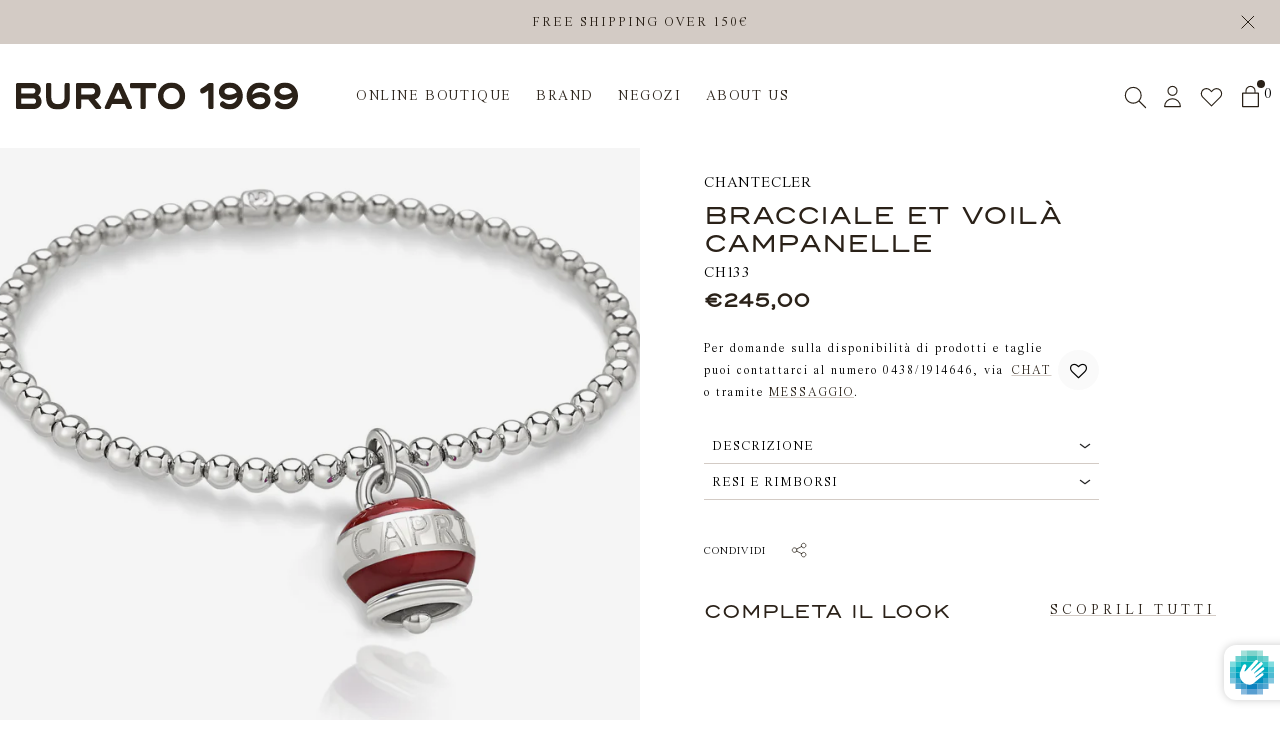

--- FILE ---
content_type: text/html; charset=utf-8
request_url: https://burato1969.com/products/chantecler-bracciale-et-voila-campanelle-dolce-vita-rosso
body_size: 68959
content:
<!doctype html>
<html class="no-js" lang="it">

<head>
<!-- Google Tag Manager -->
<script>(function(w,d,s,l,i){w[l]=w[l]||[];w[l].push({'gtm.start':
new Date().getTime(),event:'gtm.js'});var f=d.getElementsByTagName(s)[0],
j=d.createElement(s),dl=l!='dataLayer'?'&l='+l:'';j.async=true;j.src=
'https://www.googletagmanager.com/gtm.js?id='+i+dl;f.parentNode.insertBefore(j,f);
})(window,document,'script','dataLayer','GTM-T5TFZ4J');</script>
<!-- End Google Tag Manager -->
<!-- TAGinstall START -->
<script>
 (function(w) {  var first = document.getElementsByTagName('script')[0];  var script = document.createElement('script');  script.async = true;  script.src = "\/\/burato1969.com\/cdn\/shop\/t\/2\/assets\/dataLayer.js?v=100984351315984907461677752011";  script.addEventListener ("load", function() {  function start() {    var allProducts = [];  var shopCurrency = 'EUR';  var collectionTitle = null;    var customer = {  customerType: 'guest'  };    var pageType = 'Product Page';  var searchPerformed = false;  var cart = {  "items": [],  "total": 0.0,  "currency": "EUR",  };  if (!w.__TAGinstall) {  console.error('Unable to initialize Easy Tag - GTM & Data Layer.');  return;  }  w.__TAGinstall.init({  shopCurrency, allProducts, collectionTitle, searchPerformed, pageType, customer, cartData: cart  });     var product = {  name: "Bracciale Et Voilà Campanelle",  title: "Bracciale Et Voilà Campanelle",  id: "CH133",  productId: "8468689617226",  variantId: "46951968440650",  handle: "chantecler-bracciale-et-voila-campanelle-dolce-vita-rosso",  price: "245.0",  image: "\/\/burato1969.com\/cdn\/shop\/files\/40493_e745dd75-9842-499e-8457-9c0f6ac11a4e_medium.jpg?v=1690383982",  brand: "Chantecler",  category: "","variants": [{  id: "46951968440650",  title: "Default Title",  sku: "CH133",  price: "245.0",  compareAtPrice: "0.0",  },]  };  w.__TAGinstall.onProductPage({  product, collectionTitle, shopCurrency, ShopifyAnalytics  });    };  if (w.__TAGinstall && w.__TAGinstall.boot) {  w.__TAGinstall.boot(start);  }  }, false);  first.parentNode.insertBefore(script, first); })(window);
</script>
<!-- TAGinstall END -->
  <script>
window.KiwiSizing = window.KiwiSizing === undefined ? {} : window.KiwiSizing;
KiwiSizing.shop = "burato-multibrand.myshopify.com";


KiwiSizing.data = {
  collections: "279926472748,602508951882,604709749066",
  tags: "CAT_Bracciali,COLL_Campanelle,COLL_Etvoilà,GIOIELLI-BRAND_Chantecler Et Voilà",
  product: "8468689617226",
  vendor: "Chantecler",
  type: "",
  title: "Bracciale Et Voilà Campanelle",
  images: ["\/\/burato1969.com\/cdn\/shop\/files\/40493_e745dd75-9842-499e-8457-9c0f6ac11a4e.jpg?v=1690383982"],
  options: [{"name":"Title","position":1,"values":["Default Title"]}],
  variants: [{"id":46951968440650,"title":"Default Title","option1":"Default Title","option2":null,"option3":null,"sku":"CH133","requires_shipping":true,"taxable":true,"featured_image":null,"available":false,"name":"Bracciale Et Voilà Campanelle","public_title":null,"options":["Default Title"],"price":24500,"weight":0,"compare_at_price":null,"inventory_management":"shopify","barcode":"","requires_selling_plan":false,"selling_plan_allocations":[],"quantity_rule":{"min":1,"max":null,"increment":1}}],
};

</script>

    
  

  <!-- Basic page needs ================================================== -->
  <meta charset="utf-8">
  <meta http-equiv="X-UA-Compatible" content="IE=edge,chrome=1">

  
    <!-- GOOGLE SEARCH CONSOLE VERIFICATION -->
    <meta name="google-site-verification" content="RSW0koKLsVHLWYVL-ps3idJy9Tv31QEpGsSAJgBS4RA" />
  

  
  <link rel="shortcut icon" href="//burato1969.com/cdn/shop/files/favicon_32x32_459b01a1-f885-4948-8ab1-3cd83b968a32_32x32.webp?v=1660729452" type="image/png" />
  

  <!-- Title and description ================================================== -->
  <title>
    
    
    
    
    Bracciale Et Voilà Campanelle | Burato 1969
  </title>

  
  <meta name="description" content="Modello: Bracciale Et Voilà CampanelleReferenza: 40493DettagliBracciale elastico Et Voilà con ciondolo Campanella Capriness Dolce Vita piccolo in argento e smalto bianco e rosso">
  

  <!-- Helpers ================================================== -->
  

    
        
        
    



<link rel="canonical" href="/products/chantecler-bracciale-et-voila-campanelle-dolce-vita-rosso">
  


    




<!--- HREFLANG --->

  
  

  <!-- /snippets/social-meta-tags.liquid -->




<meta property="og:site_name" content="Burato 1969">
<meta property="og:url" content="/products/chantecler-bracciale-et-voila-campanelle-dolce-vita-rosso">
<meta property="og:title" content="Bracciale Et Voilà Campanelle | Burato 1969">
<meta property="og:type" content="product">
<meta property="og:description" content="Modello: Bracciale Et Voilà CampanelleReferenza: 40493DettagliBracciale elastico Et Voilà con ciondolo Campanella Capriness Dolce Vita piccolo in argento e smalto bianco e rosso">

  <meta property="og:price:amount" content="245,00">
  <meta property="og:price:currency" content="EUR">

<meta property="og:image" content="http://burato1969.com/cdn/shop/files/40493_e745dd75-9842-499e-8457-9c0f6ac11a4e.jpg?crop=center&height=1200&v=1690383982&width=1200">
<meta property="og:image:secure_url" content="https://burato1969.com/cdn/shop/files/40493_e745dd75-9842-499e-8457-9c0f6ac11a4e.jpg?crop=center&height=1200&v=1690383982&width=1200">


<meta name="twitter:card" content="summary_large_image">
<meta name="twitter:title" content="Bracciale Et Voilà Campanelle | Burato 1969">
<meta name="twitter:description" content="Modello: Bracciale Et Voilà CampanelleReferenza: 40493DettagliBracciale elastico Et Voilà con ciondolo Campanella Capriness Dolce Vita piccolo in argento e smalto bianco e rosso">



  <meta name="viewport" content="width=device-width,initial-scale=1,shrink-to-fit=no">
  <meta name="theme-color" content="#292017">

  <!-- CSS ================================================== -->

    <style>

    :root {
        /*================ Color variables ================*/

        --color-primary: hsl(30, 28%, 13%);

        --color-primary-50: hsl(36, 100%, 99%);
        --color-primary-100: hsl(33, 60%, 97%);
        --color-primary-200: hsl(28, 45%, 94%);
        --color-primary-300: hsl(28, 33%, 91%);
        --color-primary-400: hsl(28, 22%, 88%);
        --color-primary-500: hsl(26, 14%, 80%);
        --color-primary-600: hsl(28, 6%, 55%);
        --color-primary-700: hsl(26, 8%, 38%);
        --color-primary-800: hsl(30, 18%, 22%);
        --color-primary-900: hsl(30, 28%, 13%);

        --color-secondary: ;
        --color-borders: ;

        /* =============== Color Brand ====================== */
        --color-brand-black: hsl(0, 0%, 0%);
        --color-brand-lightgrey: hsl(0, 0%, 93%);
        --color-brand-white: hsl(0, 0%, 100%);

        --color-brand-blue: hsl(217, 32%, 44%);
        --color-brand-grey: hsl(0, 0%, 98%);

        /* =============== Color UI ====================== */
        --color-grey-light: hsl(0, 0%, 80%);
        --color-grey-lighter: hsl(0, 0%, 90%);
        --color-grey-lightest: hsl(0, 0%, 97%);
        --color-tile-bg: rgba(0,0,0, 0.03);

        /* =============== Color Text ====================== */
        --color-text: var(--color-primary);
        --color-text-light: hsl(240, 1%, 25%);
        --color-text-lighter: hsl(240, 1%, 39%);

        /* =============== Color Input ====================== */
        --color-form: hsl(240, 1%, 58%);
        --color-form-input: hsl(0, 0%, 13%);
        --color-form-success: hsl(120, 100%, 30%);
        --color-form-warning: hsl(43, 100%, 50%);
        --color-form-error: hsl(0, 90%, 39%);

        /*================ Color Backgrounds ================*/
        --color-body-bg: hsl(0, 0%, 100%);
        --color-section-alternate: hsl(0, 0%, 96%);
        --color-header-bg: hsl(0, 0%, 100%);
        --color-images-bg: rgba(0,0,0, 0.02);
        --color-header-product-page: hsl(0, 0%, 98%);

        --color-sale: var(--color-form-error);

        --bg-color-label-sale: ;
        --bg-color-label-sold-out: ;
        --bg-color-editorial: hsl(0, 0%, 100%);
        --color-label-sale: ;
        --color-label-sold-out: ;
        --color-editorial: hsl(30, 28%, 13%);
    }
</style>

    <style>
    :root {
        --font-primary: 'JHA Times Now SemiLight', sans-serif;
        --font-secondary: 'Trio Grotesk', sans-serif;
        --regular: 300;
        --bold: 700;
    }
</style>

    <style>

    :root {
        /*================ Icon url ================*/
        --icon-arrow-left: url("//burato1969.com/cdn/shop/t/2/assets/icon-arrow-left.svg?v=171291504787574302131660657005");
        --icon-arrow-right: url("//burato1969.com/cdn/shop/t/2/assets/icon-arrow-right.svg?v=100948215586977950191660657005");
        --icon-arrow-bottom: url("//burato1969.com/cdn/shop/t/2/assets/icon-arrow-bottom.svg?v=97498208182383003341660657005");
        --icon-close: url("//burato1969.com/cdn/shop/t/2/assets/icon-close.svg?v=54596194691716796831661180817");
        --icon-cart: url("//burato1969.com/cdn/shop/t/2/assets/icon-cart.svg?v=37664579513111726231660657005");
        --icon-play: url("//burato1969.com/cdn/shop/t/2/assets/icon-play.svg?v=53165677797683607461660657005");
        --icon-search: url("//burato1969.com/cdn/shop/t/2/assets/icon-search.svg?v=135190806325122587881660657005");
        --icon-customer: url("//burato1969.com/cdn/shop/t/2/assets/icon-customer.svg?v=8087");
        --icon-select: url("//burato1969.com/cdn/shop/t/2/assets/icon-select.svg?v=75838434408312167661660657005");
        --icon-loader: url("//burato1969.com/cdn/shop/t/2/assets/tail-spin.svg?v=8087");
        --icon-chevron-left: url("//burato1969.com/cdn/shop/t/2/assets/icon-chevron-left.svg?v=24074878518200065211660657005");
        --icon-chevron-right: url("//burato1969.com/cdn/shop/t/2/assets/icon-chevron-right.svg?v=136013376389481097781660657005");
        --icon-lock: url("//burato1969.com/cdn/shop/t/2/assets/icon-lock.svg?v=7278670771317258971660657005");
    }

</style>

    
<link type="text/css" href="//burato1969.com/cdn/shop/t/2/assets/layout.theme.css?v=165067478955945400331680534088" rel="stylesheet">
    <link rel="preconnect" href="https://fonts.googleapis.com">
    <link rel="preconnect" href="https://fonts.gstatic.com" crossorigin>
    <link rel="stylesheet" href="https://use.typekit.net/fcx0ncg.css">

  <!-- Sections ================================================== -->
  <script defer="defer">
    window.theme = window.theme || {};
    theme.strings = {
    zoomClose: "Chiudi (Esc)",
    zoomPrev: "Indietro (Tasto freccia sinistra)",
    zoomNext: "Avanti (Tasto freccia destra)",
    moneyFormat: "€{{amount_with_comma_separator}}",
    addressError: "Errore durante la ricerca dell\u0026#39;indirizzo",
    addressNoResults: "La ricerca non ha prodotto alcun risultato per questo indirizzo",
    addressQueryLimit: "Hai superato il limite di utilizzo dell'API di Google. Consider upgrading to a \u003ca href=\"https:\/\/developers.google.com\/maps\/premium\/usage-limits\"\u003ePiano Premium\u003c\/a\u003e.",
    authError: "Si è verificato un problema di autenticazione con il tuo account di Google Maps.",
    cartEmpty: "Il carrello è attualmente vuoto.",
    cartCookie: "Abilita i cookie per utilizzare il carrello",
    cartSavings: "Stai risparmiando [savings]",
    productSlideLabel: "Slide [slide_number] di [slide_max]."
    };
    theme.settings = {
      cartType: "drawer",
    gridType: null
    };
  </script>

  <script src="//burato1969.com/cdn/shop/t/2/assets/jquery-2.2.3.min.js?v=55881813776678408801680534085" type="text/javascript"></script>

  <!-- JS =================================================== -->
  <script src="https://unpkg.com/micromodal/dist/micromodal.min.js" defer="defer"></script>

  <script src="//burato1969.com/cdn/shop/t/2/assets/squeezebox.js?v=18305452983350033871662042519" defer="defer"></script>

  
  <script src="//burato1969.com/cdn/shop/t/2/assets/jquery.zoom.min.js?v=9955756330783019061662042511" defer="defer"></script>
  

  <script src="//burato1969.com/cdn/shop/t/2/assets/lazysizes.min.js?v=90496846127458429861680534091" async="async"></script>

  

  
<script type="text/javascript" src="//burato1969.com/cdn/shop/t/2/assets/defaultVendors@layout.theme.js?v=46467987480544410591680534082" defer="defer"></script><script type="text/javascript" src="//burato1969.com/cdn/shop/t/2/assets/layout.theme.js?v=24517613045829572431680534090" defer="defer"></script><link rel="prefetch" href="//burato1969.com/cdn/shop/t/2/assets/template.collection.js?v=52347874219704390071662042520" as="script"><link rel="prefetch" href="//burato1969.com/cdn/shop/t/2/assets/template.page.wishlist.js?v=89590482323996444011662042521" as="script"><script type="text/javascript" src="//burato1969.com/cdn/shop/t/2/assets/defaultVendors@template.product.js?v=27416930833533578301680534083" defer="defer"></script><script type="text/javascript" src="//burato1969.com/cdn/shop/t/2/assets/template.product.js?v=29543967066667919781680534093" defer="defer"></script><link rel="prefetch" href="//burato1969.com/cdn/shop/t/2/assets/template.register.js?v=118622678123217991201680534094" as="script">

  

  <!-- Header hook for plugins ================================================== -->
  
  <script>window.performance && window.performance.mark && window.performance.mark('shopify.content_for_header.start');</script><meta name="facebook-domain-verification" content="wtwd38ghmv1878rdpyur8rdiwci5m6">
<meta id="shopify-digital-wallet" name="shopify-digital-wallet" content="/58577289260/digital_wallets/dialog">
<meta name="shopify-checkout-api-token" content="5e9ab9913dc779a29ae7083022dc548f">
<meta id="in-context-paypal-metadata" data-shop-id="58577289260" data-venmo-supported="false" data-environment="production" data-locale="it_IT" data-paypal-v4="true" data-currency="EUR">
<link "x-default" href="https://burato1969.com/products/chantecler-bracciale-et-voila-campanelle-dolce-vita-rosso">
<link "it-IT" href="https://burato1969.com/products/chantecler-bracciale-et-voila-campanelle-dolce-vita-rosso">
<link "en-IT" href="https://burato1969.com/en/products/chantecler-bracciale-et-voila-campanelle-dolce-vita-rosso">
<link rel="alternate" type="application/json+oembed" href="https://burato1969.com/products/chantecler-bracciale-et-voila-campanelle-dolce-vita-rosso.oembed">
<script async="async" src="/checkouts/internal/preloads.js?locale=it-IT"></script>
<link rel="preconnect" href="https://shop.app" crossorigin="anonymous">
<script async="async" src="https://shop.app/checkouts/internal/preloads.js?locale=it-IT&shop_id=58577289260" crossorigin="anonymous"></script>
<script id="apple-pay-shop-capabilities" type="application/json">{"shopId":58577289260,"countryCode":"IT","currencyCode":"EUR","merchantCapabilities":["supports3DS"],"merchantId":"gid:\/\/shopify\/Shop\/58577289260","merchantName":"Burato 1969","requiredBillingContactFields":["postalAddress","email","phone"],"requiredShippingContactFields":["postalAddress","email","phone"],"shippingType":"shipping","supportedNetworks":["visa","maestro","masterCard","amex"],"total":{"type":"pending","label":"Burato 1969","amount":"1.00"},"shopifyPaymentsEnabled":true,"supportsSubscriptions":true}</script>
<script id="shopify-features" type="application/json">{"accessToken":"5e9ab9913dc779a29ae7083022dc548f","betas":["rich-media-storefront-analytics"],"domain":"burato1969.com","predictiveSearch":true,"shopId":58577289260,"locale":"it"}</script>
<script>var Shopify = Shopify || {};
Shopify.shop = "burato-multibrand.myshopify.com";
Shopify.locale = "it";
Shopify.currency = {"active":"EUR","rate":"1.0"};
Shopify.country = "IT";
Shopify.theme = {"name":"dAgency x Burato Multibrand","id":125363650604,"schema_name":"buratogioielli","schema_version":"1.0.0","theme_store_id":null,"role":"main"};
Shopify.theme.handle = "null";
Shopify.theme.style = {"id":null,"handle":null};
Shopify.cdnHost = "burato1969.com/cdn";
Shopify.routes = Shopify.routes || {};
Shopify.routes.root = "/";</script>
<script type="module">!function(o){(o.Shopify=o.Shopify||{}).modules=!0}(window);</script>
<script>!function(o){function n(){var o=[];function n(){o.push(Array.prototype.slice.apply(arguments))}return n.q=o,n}var t=o.Shopify=o.Shopify||{};t.loadFeatures=n(),t.autoloadFeatures=n()}(window);</script>
<script>
  window.ShopifyPay = window.ShopifyPay || {};
  window.ShopifyPay.apiHost = "shop.app\/pay";
  window.ShopifyPay.redirectState = null;
</script>
<script id="shop-js-analytics" type="application/json">{"pageType":"product"}</script>
<script defer="defer" async type="module" src="//burato1969.com/cdn/shopifycloud/shop-js/modules/v2/client.init-shop-cart-sync_x8TrURgt.it.esm.js"></script>
<script defer="defer" async type="module" src="//burato1969.com/cdn/shopifycloud/shop-js/modules/v2/chunk.common_BMf091Dh.esm.js"></script>
<script defer="defer" async type="module" src="//burato1969.com/cdn/shopifycloud/shop-js/modules/v2/chunk.modal_Ccb5hpjc.esm.js"></script>
<script type="module">
  await import("//burato1969.com/cdn/shopifycloud/shop-js/modules/v2/client.init-shop-cart-sync_x8TrURgt.it.esm.js");
await import("//burato1969.com/cdn/shopifycloud/shop-js/modules/v2/chunk.common_BMf091Dh.esm.js");
await import("//burato1969.com/cdn/shopifycloud/shop-js/modules/v2/chunk.modal_Ccb5hpjc.esm.js");

  window.Shopify.SignInWithShop?.initShopCartSync?.({"fedCMEnabled":true,"windoidEnabled":true});

</script>
<script>
  window.Shopify = window.Shopify || {};
  if (!window.Shopify.featureAssets) window.Shopify.featureAssets = {};
  window.Shopify.featureAssets['shop-js'] = {"shop-cart-sync":["modules/v2/client.shop-cart-sync_D7vJUGKr.it.esm.js","modules/v2/chunk.common_BMf091Dh.esm.js","modules/v2/chunk.modal_Ccb5hpjc.esm.js"],"init-fed-cm":["modules/v2/client.init-fed-cm_BXv35qgo.it.esm.js","modules/v2/chunk.common_BMf091Dh.esm.js","modules/v2/chunk.modal_Ccb5hpjc.esm.js"],"init-shop-email-lookup-coordinator":["modules/v2/client.init-shop-email-lookup-coordinator_DzDw3Uhh.it.esm.js","modules/v2/chunk.common_BMf091Dh.esm.js","modules/v2/chunk.modal_Ccb5hpjc.esm.js"],"init-windoid":["modules/v2/client.init-windoid_DlvsVjNy.it.esm.js","modules/v2/chunk.common_BMf091Dh.esm.js","modules/v2/chunk.modal_Ccb5hpjc.esm.js"],"shop-button":["modules/v2/client.shop-button_C3Wyia3L.it.esm.js","modules/v2/chunk.common_BMf091Dh.esm.js","modules/v2/chunk.modal_Ccb5hpjc.esm.js"],"shop-cash-offers":["modules/v2/client.shop-cash-offers_k-bSj52U.it.esm.js","modules/v2/chunk.common_BMf091Dh.esm.js","modules/v2/chunk.modal_Ccb5hpjc.esm.js"],"shop-toast-manager":["modules/v2/client.shop-toast-manager_CSPYl6Cc.it.esm.js","modules/v2/chunk.common_BMf091Dh.esm.js","modules/v2/chunk.modal_Ccb5hpjc.esm.js"],"init-shop-cart-sync":["modules/v2/client.init-shop-cart-sync_x8TrURgt.it.esm.js","modules/v2/chunk.common_BMf091Dh.esm.js","modules/v2/chunk.modal_Ccb5hpjc.esm.js"],"init-customer-accounts-sign-up":["modules/v2/client.init-customer-accounts-sign-up_Cwe1qxzn.it.esm.js","modules/v2/client.shop-login-button_ac2IzQ_G.it.esm.js","modules/v2/chunk.common_BMf091Dh.esm.js","modules/v2/chunk.modal_Ccb5hpjc.esm.js"],"pay-button":["modules/v2/client.pay-button_kRwyK07L.it.esm.js","modules/v2/chunk.common_BMf091Dh.esm.js","modules/v2/chunk.modal_Ccb5hpjc.esm.js"],"init-customer-accounts":["modules/v2/client.init-customer-accounts_jLRjuLQ2.it.esm.js","modules/v2/client.shop-login-button_ac2IzQ_G.it.esm.js","modules/v2/chunk.common_BMf091Dh.esm.js","modules/v2/chunk.modal_Ccb5hpjc.esm.js"],"avatar":["modules/v2/client.avatar_BTnouDA3.it.esm.js"],"init-shop-for-new-customer-accounts":["modules/v2/client.init-shop-for-new-customer-accounts_ClZzYg6g.it.esm.js","modules/v2/client.shop-login-button_ac2IzQ_G.it.esm.js","modules/v2/chunk.common_BMf091Dh.esm.js","modules/v2/chunk.modal_Ccb5hpjc.esm.js"],"shop-follow-button":["modules/v2/client.shop-follow-button_DrIHux4Q.it.esm.js","modules/v2/chunk.common_BMf091Dh.esm.js","modules/v2/chunk.modal_Ccb5hpjc.esm.js"],"checkout-modal":["modules/v2/client.checkout-modal_xEqZMhS3.it.esm.js","modules/v2/chunk.common_BMf091Dh.esm.js","modules/v2/chunk.modal_Ccb5hpjc.esm.js"],"shop-login-button":["modules/v2/client.shop-login-button_ac2IzQ_G.it.esm.js","modules/v2/chunk.common_BMf091Dh.esm.js","modules/v2/chunk.modal_Ccb5hpjc.esm.js"],"lead-capture":["modules/v2/client.lead-capture_TxS39yFf.it.esm.js","modules/v2/chunk.common_BMf091Dh.esm.js","modules/v2/chunk.modal_Ccb5hpjc.esm.js"],"shop-login":["modules/v2/client.shop-login_D4y7B51r.it.esm.js","modules/v2/chunk.common_BMf091Dh.esm.js","modules/v2/chunk.modal_Ccb5hpjc.esm.js"],"payment-terms":["modules/v2/client.payment-terms_BfEgpMb9.it.esm.js","modules/v2/chunk.common_BMf091Dh.esm.js","modules/v2/chunk.modal_Ccb5hpjc.esm.js"]};
</script>
<script>(function() {
  var isLoaded = false;
  function asyncLoad() {
    if (isLoaded) return;
    isLoaded = true;
    var urls = ["https:\/\/app.kiwisizing.com\/web\/js\/dist\/kiwiSizing\/plugin\/SizingPlugin.prod.js?v=331\u0026shop=burato-multibrand.myshopify.com","https:\/\/assets.smartwishlist.webmarked.net\/static\/v6\/smartwishlist.js?shop=burato-multibrand.myshopify.com","https:\/\/storelocator.w3apps.co\/js\/include.js?shop=burato-multibrand.myshopify.com","https:\/\/cdn.reamaze.com\/assets\/reamaze-loader.js?shop=burato-multibrand.myshopify.com","https:\/\/s3.eu-west-1.amazonaws.com\/production-klarna-il-shopify-osm\/85d63d6d13c88bd1cfaeb53c0bb76277e79a0a74\/burato-multibrand.myshopify.com-1740740453739.js?shop=burato-multibrand.myshopify.com"];
    for (var i = 0; i < urls.length; i++) {
      var s = document.createElement('script');
      s.type = 'text/javascript';
      s.async = true;
      s.src = urls[i];
      var x = document.getElementsByTagName('script')[0];
      x.parentNode.insertBefore(s, x);
    }
  };
  if(window.attachEvent) {
    window.attachEvent('onload', asyncLoad);
  } else {
    window.addEventListener('load', asyncLoad, false);
  }
})();</script>
<script id="__st">var __st={"a":58577289260,"offset":3600,"reqid":"977b69dd-146e-43aa-a314-c5a747544026-1769946844","pageurl":"burato1969.com\/products\/chantecler-bracciale-et-voila-campanelle-dolce-vita-rosso","u":"98fd20dddac7","p":"product","rtyp":"product","rid":8468689617226};</script>
<script>window.ShopifyPaypalV4VisibilityTracking = true;</script>
<script id="captcha-bootstrap">!function(){'use strict';const t='contact',e='account',n='new_comment',o=[[t,t],['blogs',n],['comments',n],[t,'customer']],c=[[e,'customer_login'],[e,'guest_login'],[e,'recover_customer_password'],[e,'create_customer']],r=t=>t.map((([t,e])=>`form[action*='/${t}']:not([data-nocaptcha='true']) input[name='form_type'][value='${e}']`)).join(','),a=t=>()=>t?[...document.querySelectorAll(t)].map((t=>t.form)):[];function s(){const t=[...o],e=r(t);return a(e)}const i='password',u='form_key',d=['recaptcha-v3-token','g-recaptcha-response','h-captcha-response',i],f=()=>{try{return window.sessionStorage}catch{return}},m='__shopify_v',_=t=>t.elements[u];function p(t,e,n=!1){try{const o=window.sessionStorage,c=JSON.parse(o.getItem(e)),{data:r}=function(t){const{data:e,action:n}=t;return t[m]||n?{data:e,action:n}:{data:t,action:n}}(c);for(const[e,n]of Object.entries(r))t.elements[e]&&(t.elements[e].value=n);n&&o.removeItem(e)}catch(o){console.error('form repopulation failed',{error:o})}}const l='form_type',E='cptcha';function T(t){t.dataset[E]=!0}const w=window,h=w.document,L='Shopify',v='ce_forms',y='captcha';let A=!1;((t,e)=>{const n=(g='f06e6c50-85a8-45c8-87d0-21a2b65856fe',I='https://cdn.shopify.com/shopifycloud/storefront-forms-hcaptcha/ce_storefront_forms_captcha_hcaptcha.v1.5.2.iife.js',D={infoText:'Protetto da hCaptcha',privacyText:'Privacy',termsText:'Termini'},(t,e,n)=>{const o=w[L][v],c=o.bindForm;if(c)return c(t,g,e,D).then(n);var r;o.q.push([[t,g,e,D],n]),r=I,A||(h.body.append(Object.assign(h.createElement('script'),{id:'captcha-provider',async:!0,src:r})),A=!0)});var g,I,D;w[L]=w[L]||{},w[L][v]=w[L][v]||{},w[L][v].q=[],w[L][y]=w[L][y]||{},w[L][y].protect=function(t,e){n(t,void 0,e),T(t)},Object.freeze(w[L][y]),function(t,e,n,w,h,L){const[v,y,A,g]=function(t,e,n){const i=e?o:[],u=t?c:[],d=[...i,...u],f=r(d),m=r(i),_=r(d.filter((([t,e])=>n.includes(e))));return[a(f),a(m),a(_),s()]}(w,h,L),I=t=>{const e=t.target;return e instanceof HTMLFormElement?e:e&&e.form},D=t=>v().includes(t);t.addEventListener('submit',(t=>{const e=I(t);if(!e)return;const n=D(e)&&!e.dataset.hcaptchaBound&&!e.dataset.recaptchaBound,o=_(e),c=g().includes(e)&&(!o||!o.value);(n||c)&&t.preventDefault(),c&&!n&&(function(t){try{if(!f())return;!function(t){const e=f();if(!e)return;const n=_(t);if(!n)return;const o=n.value;o&&e.removeItem(o)}(t);const e=Array.from(Array(32),(()=>Math.random().toString(36)[2])).join('');!function(t,e){_(t)||t.append(Object.assign(document.createElement('input'),{type:'hidden',name:u})),t.elements[u].value=e}(t,e),function(t,e){const n=f();if(!n)return;const o=[...t.querySelectorAll(`input[type='${i}']`)].map((({name:t})=>t)),c=[...d,...o],r={};for(const[a,s]of new FormData(t).entries())c.includes(a)||(r[a]=s);n.setItem(e,JSON.stringify({[m]:1,action:t.action,data:r}))}(t,e)}catch(e){console.error('failed to persist form',e)}}(e),e.submit())}));const S=(t,e)=>{t&&!t.dataset[E]&&(n(t,e.some((e=>e===t))),T(t))};for(const o of['focusin','change'])t.addEventListener(o,(t=>{const e=I(t);D(e)&&S(e,y())}));const B=e.get('form_key'),M=e.get(l),P=B&&M;t.addEventListener('DOMContentLoaded',(()=>{const t=y();if(P)for(const e of t)e.elements[l].value===M&&p(e,B);[...new Set([...A(),...v().filter((t=>'true'===t.dataset.shopifyCaptcha))])].forEach((e=>S(e,t)))}))}(h,new URLSearchParams(w.location.search),n,t,e,['guest_login'])})(!1,!0)}();</script>
<script integrity="sha256-4kQ18oKyAcykRKYeNunJcIwy7WH5gtpwJnB7kiuLZ1E=" data-source-attribution="shopify.loadfeatures" defer="defer" src="//burato1969.com/cdn/shopifycloud/storefront/assets/storefront/load_feature-a0a9edcb.js" crossorigin="anonymous"></script>
<script crossorigin="anonymous" defer="defer" src="//burato1969.com/cdn/shopifycloud/storefront/assets/shopify_pay/storefront-65b4c6d7.js?v=20250812"></script>
<script data-source-attribution="shopify.dynamic_checkout.dynamic.init">var Shopify=Shopify||{};Shopify.PaymentButton=Shopify.PaymentButton||{isStorefrontPortableWallets:!0,init:function(){window.Shopify.PaymentButton.init=function(){};var t=document.createElement("script");t.src="https://burato1969.com/cdn/shopifycloud/portable-wallets/latest/portable-wallets.it.js",t.type="module",document.head.appendChild(t)}};
</script>
<script data-source-attribution="shopify.dynamic_checkout.buyer_consent">
  function portableWalletsHideBuyerConsent(e){var t=document.getElementById("shopify-buyer-consent"),n=document.getElementById("shopify-subscription-policy-button");t&&n&&(t.classList.add("hidden"),t.setAttribute("aria-hidden","true"),n.removeEventListener("click",e))}function portableWalletsShowBuyerConsent(e){var t=document.getElementById("shopify-buyer-consent"),n=document.getElementById("shopify-subscription-policy-button");t&&n&&(t.classList.remove("hidden"),t.removeAttribute("aria-hidden"),n.addEventListener("click",e))}window.Shopify?.PaymentButton&&(window.Shopify.PaymentButton.hideBuyerConsent=portableWalletsHideBuyerConsent,window.Shopify.PaymentButton.showBuyerConsent=portableWalletsShowBuyerConsent);
</script>
<script data-source-attribution="shopify.dynamic_checkout.cart.bootstrap">document.addEventListener("DOMContentLoaded",(function(){function t(){return document.querySelector("shopify-accelerated-checkout-cart, shopify-accelerated-checkout")}if(t())Shopify.PaymentButton.init();else{new MutationObserver((function(e,n){t()&&(Shopify.PaymentButton.init(),n.disconnect())})).observe(document.body,{childList:!0,subtree:!0})}}));
</script>
<link id="shopify-accelerated-checkout-styles" rel="stylesheet" media="screen" href="https://burato1969.com/cdn/shopifycloud/portable-wallets/latest/accelerated-checkout-backwards-compat.css" crossorigin="anonymous">
<style id="shopify-accelerated-checkout-cart">
        #shopify-buyer-consent {
  margin-top: 1em;
  display: inline-block;
  width: 100%;
}

#shopify-buyer-consent.hidden {
  display: none;
}

#shopify-subscription-policy-button {
  background: none;
  border: none;
  padding: 0;
  text-decoration: underline;
  font-size: inherit;
  cursor: pointer;
}

#shopify-subscription-policy-button::before {
  box-shadow: none;
}

      </style>

<script>window.performance && window.performance.mark && window.performance.mark('shopify.content_for_header.end');</script>

  <script src="//burato1969.com/cdn/shop/t/2/assets/modernizr.min.js?v=133781588196947653521662042517" type="text/javascript"></script>

  



<script>

    window.dataLayer = window.dataLayer || [];
    dataLayer = [{
        'env': 'prod', // #1
        'user_id': null, // #2
        'gtm_cur_currency': 'EUR', // #3
        'user_status':  'no_logged', // #4
        'site_section': 'product_page', // #5
        'site_area': '/products/chantecler-bracciale-et-voila-campanelle-dolce-vita-rosso', // #6
        'http_status_code': '', // #8
        'detected_device': navigator.userAgent, // #9
        'ab_test_version': '', //#10
        
        'product_in_sale': 'not_in_sale', // #12 
        'product_availability': 'out_of_stock', // #13 
        
        'cart_products': '0' // #15
    }]

</script>

<!-- Google Tag Manager --><script>(function(w,d,s,l,i){w[l]=w[l]||[];w[l].push({'gtm.start':new Date().getTime(),event:'gtm.js'});var f=d.getElementsByTagName(s)[0],j=d.createElement(s),dl=l!='dataLayer'?'&l='+l:'';j.async=true;j.src='https://www.googletagmanager.com/gtm.js?id='+i+dl;f.parentNode.insertBefore(j,f);})(window,document,'script','dataLayer','GTM-T5TFZ4J');</script><!-- End Google Tag Manager -->



  
  

  

  

  <meta name="facebook-domain-verification" content="cvm6hlznqdbs5mglyegxd19jyphw8n" />

  

  <script src="http://benalman.com/code/projects/jquery-throttle-debounce/jquery.ba-throttle-debounce.js"></script>

  
  <!-- Google tag (gtag.js) --> 
  <script async src="https://www.googletagmanager.com/gtag/js?id=G-LC1W2MG62N"></script> 
  <script> window.dataLayer = window.dataLayer || []; function gtag(){dataLayer.push(arguments);} gtag('js', new Date()); gtag('config', 'G-LC1W2MG62N'); </script>
  

  <!-- REAMAZE INTEGRATION START - DO NOT REMOVE -->
<!-- Reamaze Config file - DO NOT REMOVE -->
<script type="text/javascript">
  var _support = _support || { 'ui': {}, 'user': {} };
  _support.account = "burato-1969";
</script>

<!-- reamaze_embeddable_71596_s -->
<!-- Embeddable - BURATO 1969 Chat / Contact Form Shoutbox -->
<script type="text/javascript">
  var _support = _support || { 'ui': {}, 'user': {} };
  _support['account'] = 'burato-1969';
  _support['ui']['contactMode'] = 'default';
  _support['ui']['enableKb'] = 'true';
  _support['ui']['styles'] = {
    widgetColor: 'rgb(81, 101, 126)',
    gradient: true,
  };
  _support['ui']['shoutboxFacesMode'] = 'default';
  _support['ui']['shoutboxHeaderLogo'] = true;
  _support['ui']['widget'] = {
    icon: 'chat',
    displayOn: 'all',
    fontSize: 'default',
    allowBotProcessing: true,
    label: {
      text: 'Fateci sapere se avete domande! &#128522;',
      mode: "notification",
      delay: 3,
      duration: 30,
      primary: ' Ho una domanda',
      secondary: 'No, grazie',
      sound: true,
    },
    position: 'bottom-right',
    mobilePosition: 'bottom-right'
  };
  _support['apps'] = {
    faq: {"enabled":true},
    recentConversations: {},
    orders: {"enabled":false}
  };
</script>
<!-- reamaze_embeddable_71596_e -->



<!-- Reamaze SSO file - DO NOT REMOVE -->


<!-- REAMAZE INTEGRATION END - DO NOT REMOVE -->

<!-- BEGIN app block: shopify://apps/gift-card-hero-all-in-one/blocks/app-embed/57babc6a-ae2b-46cf-b565-dd8395b0276b --><!-- BEGIN app snippet: gift-hero-snippet -->

<script async>
  (function() {
    window.ScCommon = {
      shop: {
        moneyFormat: window?.GiftCardHeroCustom?.moneyFormat || '€{{amount_with_comma_separator}}',
        customer: null,
      },
    };
    
      window.GiftCardHero = {
        common: {
          translations: {
            preview: 'Anteprima',
            mycards: 'Le mie carte regalo',
            account: 'Il mio account',
            details: 'Dettagli',
            noRegisteredCards: 'Nessuna carta regalo registrata',
            checkBalance: 'Controlla saldo',
            customAmount: 'Personalizzato',
            giftCard: 'Buono regalo',
            expiresOn: 'Scade il {{ expiry }}',
          },
        },
        shop: {
          items: [],
          currency: 'EUR',
          mainCurrency: 'EUR',
        },
        balance: {
          design: {"checkerBtnBg":"#8533fc","checkerBtnColor":"#ffffff","checkerModalBorderRadius":5,"checkerButtonBorderRadius":36,"checkerModalBg":"#ffffff","bubbleBg":"#ffce33","bubbleColor":"#0D0D2A","bubbleBorderRadius":5,"textColor":"#000000","inputBg":"#ffffff","inputBorderRadius":2,"inputBorderColor":"#acacac","inputColor":"#000000","submitBg":"#000000","submitBorder":"#000000","submitBorderRadius":2,"submitColor":"#ffffff","findBtnBg":"#4e63df","findBtnBorder":"#4e63df","findBtnColor":"#ffffff","fintBtnRadius":6,"progressBg":"#d5dae3","progressRadius":10,"applyBg":"#D4D8EF","applyColor":"#242445","applyRadius":6},
          translations: {
            'it': {"checkerBtnText":"CONTROLLO SALDO CARTA REGALO","inputLabel":"Riscatta o controlla il saldo delle carte regalo","submitLabel":"Controllare","placeholder":"Inserisci qui il tuo codice regalo","more":"Trova prodotti ad un prezzo simile","cartSubotal":"Totale parziale carrello: ","usedBalance":"Equilibrio applicato:","unusedBalance":"Equilibrio non applicato:","cardBalance":"Saldo della carta regalo","apply":"Applicare il saldo a un carrello"} || {"checkerBtnText":"GIFT CARD BALANCE CHECK","inputLabel":"Redeem or check balance of gift cards","submitLabel":"Check","placeholder":"Enter your gift code here","more":"Find products at a similar price","cartSubotal":"Cart subtotal: ","usedBalance":"Applied balance:","unusedBalance":"Unapplied balance:","cardBalance":"Gift card balance","apply":"Apply balance to a cart"},
          },
        },
        settings: {"balance":{"enabled":false,"recommendProducts":true,"showProgressCart":true,"showBubble":true,"showProgressTime":"4","allowApply":true,"showProgress":true,"allowMultiple":true,"showWidget":"5","title":"Gift card balance check","beforeText":"\u003cp\u003eNot sure how much let on your gift card? Enter you gift card number in the input field below in order to check your gift card balance.\u003c\/p\u003e","afterText":"\u003ch3\u003e\u003cstrong\u003eAdditional information\u003c\/strong\u003e\u003c\/h3\u003e\u003cul\u003e\u003cli\u003eYou may apply your gift card at a checkout page.\u003c\/li\u003e\u003cli\u003eYou may use your gift card multiple times if your gift card has a remaining balance.\u003c\/li\u003e\u003cli\u003eYou may apply multiple gift cards at a checkout page.\u003c\/li\u003e\u003cli\u003eYou can't use a gift card to buy another gift card.\u003c\/li\u003e\u003c\/ul\u003e\u003cp\u003e\u003cbr\u003e\u003c\/p\u003e\u003cp style=\"text-align: right; font-size: 0.9em;\" class=\"sc-powered-by\"\u003ePowered by \u003cspan\u003e\u003ca href=\"https:\/\/apps.shopify.com\/gift-card-hero\" target=\"_blank\"\u003eShopify Gift Card Hero App\u003c\/a\u003e\u003c\/span\u003e\u003c\/p\u003e","version":"v2"}},
        isGiftProduct: false,
        productId: 8468689617226,
        img: 'files/40493_e745dd75-9842-499e-8457-9c0f6ac11a4e.jpg',
        options: [{"name":"Title","position":1,"values":["Default Title"]}],
        hideMyGiftcards: false,
        giftcards: false,
      };
    
    
  })();
</script>


<!-- END app snippet -->






  
  <script
    src="https://cdn.shopify.com/extensions/019bfef9-e3d5-72f2-af07-83b88f242b64/giftcard-hero-444/assets/storefront.min.js"
    defer
    data-cmp-ignore
    data-cmp-ab="2"
    data-cookieconsent="ignore"></script>
  





<!-- END app block --><!-- BEGIN app block: shopify://apps/helium-customer-fields/blocks/app-embed/bab58598-3e6a-4377-aaaa-97189b15f131 -->







































<script>
  if ('CF' in window) {
    window.CF.appEmbedEnabled = true;
  } else {
    window.CF = {
      appEmbedEnabled: true,
    };
  }

  window.CF.editAccountFormId = "";
  window.CF.registrationFormId = "";
</script>

<!-- BEGIN app snippet: patch-registration-links -->







































<script>
  function patchRegistrationLinks() {
    const PATCHABLE_LINKS_SELECTOR = 'a[href*="/account/register"]';

    const search = new URLSearchParams(window.location.search);
    const checkoutUrl = search.get('checkout_url');
    const returnUrl = search.get('return_url');

    const redirectUrl = checkoutUrl || returnUrl;
    if (!redirectUrl) return;

    const registrationLinks = Array.from(document.querySelectorAll(PATCHABLE_LINKS_SELECTOR));
    registrationLinks.forEach(link => {
      const url = new URL(link.href);

      url.searchParams.set('return_url', redirectUrl);

      link.href = url.href;
    });
  }

  if (['complete', 'interactive', 'loaded'].includes(document.readyState)) {
    patchRegistrationLinks();
  } else {
    document.addEventListener('DOMContentLoaded', () => patchRegistrationLinks());
  }
</script><!-- END app snippet -->
<!-- BEGIN app snippet: patch-login-grecaptcha-conflict -->







































<script>
  // Fixes a problem where both grecaptcha and hcaptcha response fields are included in the /account/login form submission
  // resulting in a 404 on the /challenge page.
  // This is caused by our triggerShopifyRecaptchaLoad function in initialize-forms.liquid.ejs
  // The fix itself just removes the unnecessary g-recaptcha-response input

  function patchLoginGrecaptchaConflict() {
    Array.from(document.querySelectorAll('form')).forEach(form => {
      form.addEventListener('submit', e => {
        const grecaptchaResponse = form.querySelector('[name="g-recaptcha-response"]');
        const hcaptchaResponse = form.querySelector('[name="h-captcha-response"]');

        if (grecaptchaResponse && hcaptchaResponse) {
          // Can't use both. Only keep hcaptcha response field.
          grecaptchaResponse.parentElement.removeChild(grecaptchaResponse);
        }
      })
    })
  }

  if (['complete', 'interactive', 'loaded'].includes(document.readyState)) {
    patchLoginGrecaptchaConflict();
  } else {
    document.addEventListener('DOMContentLoaded', () => patchLoginGrecaptchaConflict());
  }
</script><!-- END app snippet -->
<!-- BEGIN app snippet: embed-data -->





















































<script>
  window.CF.version = "5.2.4";
  window.CF.environment = 
  {
  
  "domain": "burato-multibrand.myshopify.com",
  "baseApiUrl": "https:\/\/app.customerfields.com",
  "captchaSiteKey": "6LczW70hAAAAABKe0Hfd6C8ayKbYnCC5z88OyF0v",
  "captchaEnabled": true,
  "proxyPath": "\/tools\/customr",
  "countries": [{"name":"Afghanistan","code":"AF"},{"name":"Åland Islands","code":"AX"},{"name":"Albania","code":"AL"},{"name":"Algeria","code":"DZ"},{"name":"Andorra","code":"AD"},{"name":"Angola","code":"AO"},{"name":"Anguilla","code":"AI"},{"name":"Antigua \u0026 Barbuda","code":"AG"},{"name":"Argentina","code":"AR","provinces":[{"name":"Buenos Aires Province","code":"B"},{"name":"Catamarca","code":"K"},{"name":"Chaco","code":"H"},{"name":"Chubut","code":"U"},{"name":"Buenos Aires (Autonomous City)","code":"C"},{"name":"Córdoba","code":"X"},{"name":"Corrientes","code":"W"},{"name":"Entre Ríos","code":"E"},{"name":"Formosa","code":"P"},{"name":"Jujuy","code":"Y"},{"name":"La Pampa","code":"L"},{"name":"La Rioja","code":"F"},{"name":"Mendoza","code":"M"},{"name":"Misiones","code":"N"},{"name":"Neuquén","code":"Q"},{"name":"Río Negro","code":"R"},{"name":"Salta","code":"A"},{"name":"San Juan","code":"J"},{"name":"San Luis","code":"D"},{"name":"Santa Cruz","code":"Z"},{"name":"Santa Fe","code":"S"},{"name":"Santiago del Estero","code":"G"},{"name":"Tierra del Fuego","code":"V"},{"name":"Tucumán","code":"T"}]},{"name":"Armenia","code":"AM"},{"name":"Aruba","code":"AW"},{"name":"Ascension Island","code":"AC"},{"name":"Australia","code":"AU","provinces":[{"name":"Australian Capital Territory","code":"ACT"},{"name":"New South Wales","code":"NSW"},{"name":"Northern Territory","code":"NT"},{"name":"Queensland","code":"QLD"},{"name":"South Australia","code":"SA"},{"name":"Tasmania","code":"TAS"},{"name":"Victoria","code":"VIC"},{"name":"Western Australia","code":"WA"}]},{"name":"Austria","code":"AT"},{"name":"Azerbaijan","code":"AZ"},{"name":"Bahamas","code":"BS"},{"name":"Bahrain","code":"BH"},{"name":"Bangladesh","code":"BD"},{"name":"Barbados","code":"BB"},{"name":"Belarus","code":"BY"},{"name":"Belgium","code":"BE"},{"name":"Belize","code":"BZ"},{"name":"Benin","code":"BJ"},{"name":"Bermuda","code":"BM"},{"name":"Bhutan","code":"BT"},{"name":"Bolivia","code":"BO"},{"name":"Bosnia \u0026 Herzegovina","code":"BA"},{"name":"Botswana","code":"BW"},{"name":"Brazil","code":"BR","provinces":[{"name":"Acre","code":"AC"},{"name":"Alagoas","code":"AL"},{"name":"Amapá","code":"AP"},{"name":"Amazonas","code":"AM"},{"name":"Bahia","code":"BA"},{"name":"Ceará","code":"CE"},{"name":"Federal District","code":"DF"},{"name":"Espírito Santo","code":"ES"},{"name":"Goiás","code":"GO"},{"name":"Maranhão","code":"MA"},{"name":"Mato Grosso","code":"MT"},{"name":"Mato Grosso do Sul","code":"MS"},{"name":"Minas Gerais","code":"MG"},{"name":"Pará","code":"PA"},{"name":"Paraíba","code":"PB"},{"name":"Paraná","code":"PR"},{"name":"Pernambuco","code":"PE"},{"name":"Piauí","code":"PI"},{"name":"Rio Grande do Norte","code":"RN"},{"name":"Rio Grande do Sul","code":"RS"},{"name":"Rio de Janeiro","code":"RJ"},{"name":"Rondônia","code":"RO"},{"name":"Roraima","code":"RR"},{"name":"Santa Catarina","code":"SC"},{"name":"São Paulo","code":"SP"},{"name":"Sergipe","code":"SE"},{"name":"Tocantins","code":"TO"}]},{"name":"British Indian Ocean Territory","code":"IO"},{"name":"British Virgin Islands","code":"VG"},{"name":"Brunei","code":"BN"},{"name":"Bulgaria","code":"BG"},{"name":"Burkina Faso","code":"BF"},{"name":"Burundi","code":"BI"},{"name":"Cambodia","code":"KH"},{"name":"Cameroon","code":"CM"},{"name":"Canada","code":"CA","provinces":[{"name":"Alberta","code":"AB"},{"name":"British Columbia","code":"BC"},{"name":"Manitoba","code":"MB"},{"name":"New Brunswick","code":"NB"},{"name":"Newfoundland and Labrador","code":"NL"},{"name":"Northwest Territories","code":"NT"},{"name":"Nova Scotia","code":"NS"},{"name":"Nunavut","code":"NU"},{"name":"Ontario","code":"ON"},{"name":"Prince Edward Island","code":"PE"},{"name":"Quebec","code":"QC"},{"name":"Saskatchewan","code":"SK"},{"name":"Yukon","code":"YT"}]},{"name":"Cape Verde","code":"CV"},{"name":"Caribbean Netherlands","code":"BQ"},{"name":"Cayman Islands","code":"KY"},{"name":"Central African Republic","code":"CF"},{"name":"Chad","code":"TD"},{"name":"Chile","code":"CL","provinces":[{"name":"Arica y Parinacota","code":"AP"},{"name":"Tarapacá","code":"TA"},{"name":"Antofagasta","code":"AN"},{"name":"Atacama","code":"AT"},{"name":"Coquimbo","code":"CO"},{"name":"Valparaíso","code":"VS"},{"name":"Santiago Metropolitan","code":"RM"},{"name":"Libertador General Bernardo O’Higgins","code":"LI"},{"name":"Maule","code":"ML"},{"name":"Ñuble","code":"NB"},{"name":"Bío Bío","code":"BI"},{"name":"Araucanía","code":"AR"},{"name":"Los Ríos","code":"LR"},{"name":"Los Lagos","code":"LL"},{"name":"Aysén","code":"AI"},{"name":"Magallanes Region","code":"MA"}]},{"name":"China","code":"CN","provinces":[{"name":"Anhui","code":"AH"},{"name":"Beijing","code":"BJ"},{"name":"Chongqing","code":"CQ"},{"name":"Fujian","code":"FJ"},{"name":"Gansu","code":"GS"},{"name":"Guangdong","code":"GD"},{"name":"Guangxi","code":"GX"},{"name":"Guizhou","code":"GZ"},{"name":"Hainan","code":"HI"},{"name":"Hebei","code":"HE"},{"name":"Heilongjiang","code":"HL"},{"name":"Henan","code":"HA"},{"name":"Hubei","code":"HB"},{"name":"Hunan","code":"HN"},{"name":"Inner Mongolia","code":"NM"},{"name":"Jiangsu","code":"JS"},{"name":"Jiangxi","code":"JX"},{"name":"Jilin","code":"JL"},{"name":"Liaoning","code":"LN"},{"name":"Ningxia","code":"NX"},{"name":"Qinghai","code":"QH"},{"name":"Shaanxi","code":"SN"},{"name":"Shandong","code":"SD"},{"name":"Shanghai","code":"SH"},{"name":"Shanxi","code":"SX"},{"name":"Sichuan","code":"SC"},{"name":"Tianjin","code":"TJ"},{"name":"Xinjiang","code":"XJ"},{"name":"Tibet","code":"YZ"},{"name":"Yunnan","code":"YN"},{"name":"Zhejiang","code":"ZJ"}]},{"name":"Christmas Island","code":"CX"},{"name":"Cocos (Keeling) Islands","code":"CC"},{"name":"Colombia","code":"CO","provinces":[{"name":"Capital District","code":"DC"},{"name":"Amazonas","code":"AMA"},{"name":"Antioquia","code":"ANT"},{"name":"Arauca","code":"ARA"},{"name":"Atlántico","code":"ATL"},{"name":"Bolívar","code":"BOL"},{"name":"Boyacá","code":"BOY"},{"name":"Caldas","code":"CAL"},{"name":"Caquetá","code":"CAQ"},{"name":"Casanare","code":"CAS"},{"name":"Cauca","code":"CAU"},{"name":"Cesar","code":"CES"},{"name":"Chocó","code":"CHO"},{"name":"Córdoba","code":"COR"},{"name":"Cundinamarca","code":"CUN"},{"name":"Guainía","code":"GUA"},{"name":"Guaviare","code":"GUV"},{"name":"Huila","code":"HUI"},{"name":"La Guajira","code":"LAG"},{"name":"Magdalena","code":"MAG"},{"name":"Meta","code":"MET"},{"name":"Nariño","code":"NAR"},{"name":"Norte de Santander","code":"NSA"},{"name":"Putumayo","code":"PUT"},{"name":"Quindío","code":"QUI"},{"name":"Risaralda","code":"RIS"},{"name":"San Andrés \u0026 Providencia","code":"SAP"},{"name":"Santander","code":"SAN"},{"name":"Sucre","code":"SUC"},{"name":"Tolima","code":"TOL"},{"name":"Valle del Cauca","code":"VAC"},{"name":"Vaupés","code":"VAU"},{"name":"Vichada","code":"VID"}]},{"name":"Comoros","code":"KM"},{"name":"Congo - Brazzaville","code":"CG"},{"name":"Congo - Kinshasa","code":"CD"},{"name":"Cook Islands","code":"CK"},{"name":"Costa Rica","code":"CR","provinces":[{"name":"Alajuela","code":"CR-A"},{"name":"Cartago","code":"CR-C"},{"name":"Guanacaste","code":"CR-G"},{"name":"Heredia","code":"CR-H"},{"name":"Limón","code":"CR-L"},{"name":"Puntarenas","code":"CR-P"},{"name":"San José","code":"CR-SJ"}]},{"name":"Croatia","code":"HR"},{"name":"Curaçao","code":"CW"},{"name":"Cyprus","code":"CY"},{"name":"Czechia","code":"CZ"},{"name":"Côte d’Ivoire","code":"CI"},{"name":"Denmark","code":"DK"},{"name":"Djibouti","code":"DJ"},{"name":"Dominica","code":"DM"},{"name":"Dominican Republic","code":"DO"},{"name":"Ecuador","code":"EC"},{"name":"Egypt","code":"EG","provinces":[{"name":"6th of October","code":"SU"},{"name":"Al Sharqia","code":"SHR"},{"name":"Alexandria","code":"ALX"},{"name":"Aswan","code":"ASN"},{"name":"Asyut","code":"AST"},{"name":"Beheira","code":"BH"},{"name":"Beni Suef","code":"BNS"},{"name":"Cairo","code":"C"},{"name":"Dakahlia","code":"DK"},{"name":"Damietta","code":"DT"},{"name":"Faiyum","code":"FYM"},{"name":"Gharbia","code":"GH"},{"name":"Giza","code":"GZ"},{"name":"Helwan","code":"HU"},{"name":"Ismailia","code":"IS"},{"name":"Kafr el-Sheikh","code":"KFS"},{"name":"Luxor","code":"LX"},{"name":"Matrouh","code":"MT"},{"name":"Minya","code":"MN"},{"name":"Monufia","code":"MNF"},{"name":"New Valley","code":"WAD"},{"name":"North Sinai","code":"SIN"},{"name":"Port Said","code":"PTS"},{"name":"Qalyubia","code":"KB"},{"name":"Qena","code":"KN"},{"name":"Red Sea","code":"BA"},{"name":"Sohag","code":"SHG"},{"name":"South Sinai","code":"JS"},{"name":"Suez","code":"SUZ"}]},{"name":"El Salvador","code":"SV","provinces":[{"name":"Ahuachapán","code":"SV-AH"},{"name":"Cabañas","code":"SV-CA"},{"name":"Chalatenango","code":"SV-CH"},{"name":"Cuscatlán","code":"SV-CU"},{"name":"La Libertad","code":"SV-LI"},{"name":"La Paz","code":"SV-PA"},{"name":"La Unión","code":"SV-UN"},{"name":"Morazán","code":"SV-MO"},{"name":"San Miguel","code":"SV-SM"},{"name":"San Salvador","code":"SV-SS"},{"name":"San Vicente","code":"SV-SV"},{"name":"Santa Ana","code":"SV-SA"},{"name":"Sonsonate","code":"SV-SO"},{"name":"Usulután","code":"SV-US"}]},{"name":"Equatorial Guinea","code":"GQ"},{"name":"Eritrea","code":"ER"},{"name":"Estonia","code":"EE"},{"name":"Eswatini","code":"SZ"},{"name":"Ethiopia","code":"ET"},{"name":"Falkland Islands","code":"FK"},{"name":"Faroe Islands","code":"FO"},{"name":"Fiji","code":"FJ"},{"name":"Finland","code":"FI"},{"name":"France","code":"FR"},{"name":"French Guiana","code":"GF"},{"name":"French Polynesia","code":"PF"},{"name":"French Southern Territories","code":"TF"},{"name":"Gabon","code":"GA"},{"name":"Gambia","code":"GM"},{"name":"Georgia","code":"GE"},{"name":"Germany","code":"DE"},{"name":"Ghana","code":"GH"},{"name":"Gibraltar","code":"GI"},{"name":"Greece","code":"GR"},{"name":"Greenland","code":"GL"},{"name":"Grenada","code":"GD"},{"name":"Guadeloupe","code":"GP"},{"name":"Guatemala","code":"GT","provinces":[{"name":"Alta Verapaz","code":"AVE"},{"name":"Baja Verapaz","code":"BVE"},{"name":"Chimaltenango","code":"CMT"},{"name":"Chiquimula","code":"CQM"},{"name":"El Progreso","code":"EPR"},{"name":"Escuintla","code":"ESC"},{"name":"Guatemala","code":"GUA"},{"name":"Huehuetenango","code":"HUE"},{"name":"Izabal","code":"IZA"},{"name":"Jalapa","code":"JAL"},{"name":"Jutiapa","code":"JUT"},{"name":"Petén","code":"PET"},{"name":"Quetzaltenango","code":"QUE"},{"name":"Quiché","code":"QUI"},{"name":"Retalhuleu","code":"RET"},{"name":"Sacatepéquez","code":"SAC"},{"name":"San Marcos","code":"SMA"},{"name":"Santa Rosa","code":"SRO"},{"name":"Sololá","code":"SOL"},{"name":"Suchitepéquez","code":"SUC"},{"name":"Totonicapán","code":"TOT"},{"name":"Zacapa","code":"ZAC"}]},{"name":"Guernsey","code":"GG"},{"name":"Guinea","code":"GN"},{"name":"Guinea-Bissau","code":"GW"},{"name":"Guyana","code":"GY"},{"name":"Haiti","code":"HT"},{"name":"Honduras","code":"HN"},{"name":"Hong Kong SAR","code":"HK","provinces":[{"name":"Hong Kong Island","code":"HK"},{"name":"Kowloon","code":"KL"},{"name":"New Territories","code":"NT"}]},{"name":"Hungary","code":"HU"},{"name":"Iceland","code":"IS"},{"name":"India","code":"IN","provinces":[{"name":"Andaman and Nicobar Islands","code":"AN"},{"name":"Andhra Pradesh","code":"AP"},{"name":"Arunachal Pradesh","code":"AR"},{"name":"Assam","code":"AS"},{"name":"Bihar","code":"BR"},{"name":"Chandigarh","code":"CH"},{"name":"Chhattisgarh","code":"CG"},{"name":"Dadra and Nagar Haveli","code":"DN"},{"name":"Daman and Diu","code":"DD"},{"name":"Delhi","code":"DL"},{"name":"Goa","code":"GA"},{"name":"Gujarat","code":"GJ"},{"name":"Haryana","code":"HR"},{"name":"Himachal Pradesh","code":"HP"},{"name":"Jammu and Kashmir","code":"JK"},{"name":"Jharkhand","code":"JH"},{"name":"Karnataka","code":"KA"},{"name":"Kerala","code":"KL"},{"name":"Ladakh","code":"LA"},{"name":"Lakshadweep","code":"LD"},{"name":"Madhya Pradesh","code":"MP"},{"name":"Maharashtra","code":"MH"},{"name":"Manipur","code":"MN"},{"name":"Meghalaya","code":"ML"},{"name":"Mizoram","code":"MZ"},{"name":"Nagaland","code":"NL"},{"name":"Odisha","code":"OR"},{"name":"Puducherry","code":"PY"},{"name":"Punjab","code":"PB"},{"name":"Rajasthan","code":"RJ"},{"name":"Sikkim","code":"SK"},{"name":"Tamil Nadu","code":"TN"},{"name":"Telangana","code":"TS"},{"name":"Tripura","code":"TR"},{"name":"Uttar Pradesh","code":"UP"},{"name":"Uttarakhand","code":"UK"},{"name":"West Bengal","code":"WB"}]},{"name":"Indonesia","code":"ID","provinces":[{"name":"Aceh","code":"AC"},{"name":"Bali","code":"BA"},{"name":"Bangka–Belitung Islands","code":"BB"},{"name":"Banten","code":"BT"},{"name":"Bengkulu","code":"BE"},{"name":"Gorontalo","code":"GO"},{"name":"Jakarta","code":"JK"},{"name":"Jambi","code":"JA"},{"name":"West Java","code":"JB"},{"name":"Central Java","code":"JT"},{"name":"East Java","code":"JI"},{"name":"West Kalimantan","code":"KB"},{"name":"South Kalimantan","code":"KS"},{"name":"Central Kalimantan","code":"KT"},{"name":"East Kalimantan","code":"KI"},{"name":"North Kalimantan","code":"KU"},{"name":"Riau Islands","code":"KR"},{"name":"Lampung","code":"LA"},{"name":"Maluku","code":"MA"},{"name":"North Maluku","code":"MU"},{"name":"North Sumatra","code":"SU"},{"name":"West Nusa Tenggara","code":"NB"},{"name":"East Nusa Tenggara","code":"NT"},{"name":"Papua","code":"PA"},{"name":"West Papua","code":"PB"},{"name":"Riau","code":"RI"},{"name":"South Sumatra","code":"SS"},{"name":"West Sulawesi","code":"SR"},{"name":"South Sulawesi","code":"SN"},{"name":"Central Sulawesi","code":"ST"},{"name":"Southeast Sulawesi","code":"SG"},{"name":"North Sulawesi","code":"SA"},{"name":"West Sumatra","code":"SB"},{"name":"Yogyakarta","code":"YO"}]},{"name":"Iraq","code":"IQ"},{"name":"Ireland","code":"IE","provinces":[{"name":"Carlow","code":"CW"},{"name":"Cavan","code":"CN"},{"name":"Clare","code":"CE"},{"name":"Cork","code":"CO"},{"name":"Donegal","code":"DL"},{"name":"Dublin","code":"D"},{"name":"Galway","code":"G"},{"name":"Kerry","code":"KY"},{"name":"Kildare","code":"KE"},{"name":"Kilkenny","code":"KK"},{"name":"Laois","code":"LS"},{"name":"Leitrim","code":"LM"},{"name":"Limerick","code":"LK"},{"name":"Longford","code":"LD"},{"name":"Louth","code":"LH"},{"name":"Mayo","code":"MO"},{"name":"Meath","code":"MH"},{"name":"Monaghan","code":"MN"},{"name":"Offaly","code":"OY"},{"name":"Roscommon","code":"RN"},{"name":"Sligo","code":"SO"},{"name":"Tipperary","code":"TA"},{"name":"Waterford","code":"WD"},{"name":"Westmeath","code":"WH"},{"name":"Wexford","code":"WX"},{"name":"Wicklow","code":"WW"}]},{"name":"Isle of Man","code":"IM"},{"name":"Israel","code":"IL"},{"name":"Italy","code":"IT","provinces":[{"name":"Agrigento","code":"AG"},{"name":"Alessandria","code":"AL"},{"name":"Ancona","code":"AN"},{"name":"Aosta Valley","code":"AO"},{"name":"Arezzo","code":"AR"},{"name":"Ascoli Piceno","code":"AP"},{"name":"Asti","code":"AT"},{"name":"Avellino","code":"AV"},{"name":"Bari","code":"BA"},{"name":"Barletta-Andria-Trani","code":"BT"},{"name":"Belluno","code":"BL"},{"name":"Benevento","code":"BN"},{"name":"Bergamo","code":"BG"},{"name":"Biella","code":"BI"},{"name":"Bologna","code":"BO"},{"name":"South Tyrol","code":"BZ"},{"name":"Brescia","code":"BS"},{"name":"Brindisi","code":"BR"},{"name":"Cagliari","code":"CA"},{"name":"Caltanissetta","code":"CL"},{"name":"Campobasso","code":"CB"},{"name":"Carbonia-Iglesias","code":"CI"},{"name":"Caserta","code":"CE"},{"name":"Catania","code":"CT"},{"name":"Catanzaro","code":"CZ"},{"name":"Chieti","code":"CH"},{"name":"Como","code":"CO"},{"name":"Cosenza","code":"CS"},{"name":"Cremona","code":"CR"},{"name":"Crotone","code":"KR"},{"name":"Cuneo","code":"CN"},{"name":"Enna","code":"EN"},{"name":"Fermo","code":"FM"},{"name":"Ferrara","code":"FE"},{"name":"Florence","code":"FI"},{"name":"Foggia","code":"FG"},{"name":"Forlì-Cesena","code":"FC"},{"name":"Frosinone","code":"FR"},{"name":"Genoa","code":"GE"},{"name":"Gorizia","code":"GO"},{"name":"Grosseto","code":"GR"},{"name":"Imperia","code":"IM"},{"name":"Isernia","code":"IS"},{"name":"L’Aquila","code":"AQ"},{"name":"La Spezia","code":"SP"},{"name":"Latina","code":"LT"},{"name":"Lecce","code":"LE"},{"name":"Lecco","code":"LC"},{"name":"Livorno","code":"LI"},{"name":"Lodi","code":"LO"},{"name":"Lucca","code":"LU"},{"name":"Macerata","code":"MC"},{"name":"Mantua","code":"MN"},{"name":"Massa and Carrara","code":"MS"},{"name":"Matera","code":"MT"},{"name":"Medio Campidano","code":"VS"},{"name":"Messina","code":"ME"},{"name":"Milan","code":"MI"},{"name":"Modena","code":"MO"},{"name":"Monza and Brianza","code":"MB"},{"name":"Naples","code":"NA"},{"name":"Novara","code":"NO"},{"name":"Nuoro","code":"NU"},{"name":"Ogliastra","code":"OG"},{"name":"Olbia-Tempio","code":"OT"},{"name":"Oristano","code":"OR"},{"name":"Padua","code":"PD"},{"name":"Palermo","code":"PA"},{"name":"Parma","code":"PR"},{"name":"Pavia","code":"PV"},{"name":"Perugia","code":"PG"},{"name":"Pesaro and Urbino","code":"PU"},{"name":"Pescara","code":"PE"},{"name":"Piacenza","code":"PC"},{"name":"Pisa","code":"PI"},{"name":"Pistoia","code":"PT"},{"name":"Pordenone","code":"PN"},{"name":"Potenza","code":"PZ"},{"name":"Prato","code":"PO"},{"name":"Ragusa","code":"RG"},{"name":"Ravenna","code":"RA"},{"name":"Reggio Calabria","code":"RC"},{"name":"Reggio Emilia","code":"RE"},{"name":"Rieti","code":"RI"},{"name":"Rimini","code":"RN"},{"name":"Rome","code":"RM"},{"name":"Rovigo","code":"RO"},{"name":"Salerno","code":"SA"},{"name":"Sassari","code":"SS"},{"name":"Savona","code":"SV"},{"name":"Siena","code":"SI"},{"name":"Syracuse","code":"SR"},{"name":"Sondrio","code":"SO"},{"name":"Taranto","code":"TA"},{"name":"Teramo","code":"TE"},{"name":"Terni","code":"TR"},{"name":"Turin","code":"TO"},{"name":"Trapani","code":"TP"},{"name":"Trentino","code":"TN"},{"name":"Treviso","code":"TV"},{"name":"Trieste","code":"TS"},{"name":"Udine","code":"UD"},{"name":"Varese","code":"VA"},{"name":"Venice","code":"VE"},{"name":"Verbano-Cusio-Ossola","code":"VB"},{"name":"Vercelli","code":"VC"},{"name":"Verona","code":"VR"},{"name":"Vibo Valentia","code":"VV"},{"name":"Vicenza","code":"VI"},{"name":"Viterbo","code":"VT"}]},{"name":"Jamaica","code":"JM"},{"name":"Japan","code":"JP","provinces":[{"name":"Hokkaido","code":"JP-01"},{"name":"Aomori","code":"JP-02"},{"name":"Iwate","code":"JP-03"},{"name":"Miyagi","code":"JP-04"},{"name":"Akita","code":"JP-05"},{"name":"Yamagata","code":"JP-06"},{"name":"Fukushima","code":"JP-07"},{"name":"Ibaraki","code":"JP-08"},{"name":"Tochigi","code":"JP-09"},{"name":"Gunma","code":"JP-10"},{"name":"Saitama","code":"JP-11"},{"name":"Chiba","code":"JP-12"},{"name":"Tokyo","code":"JP-13"},{"name":"Kanagawa","code":"JP-14"},{"name":"Niigata","code":"JP-15"},{"name":"Toyama","code":"JP-16"},{"name":"Ishikawa","code":"JP-17"},{"name":"Fukui","code":"JP-18"},{"name":"Yamanashi","code":"JP-19"},{"name":"Nagano","code":"JP-20"},{"name":"Gifu","code":"JP-21"},{"name":"Shizuoka","code":"JP-22"},{"name":"Aichi","code":"JP-23"},{"name":"Mie","code":"JP-24"},{"name":"Shiga","code":"JP-25"},{"name":"Kyoto","code":"JP-26"},{"name":"Osaka","code":"JP-27"},{"name":"Hyogo","code":"JP-28"},{"name":"Nara","code":"JP-29"},{"name":"Wakayama","code":"JP-30"},{"name":"Tottori","code":"JP-31"},{"name":"Shimane","code":"JP-32"},{"name":"Okayama","code":"JP-33"},{"name":"Hiroshima","code":"JP-34"},{"name":"Yamaguchi","code":"JP-35"},{"name":"Tokushima","code":"JP-36"},{"name":"Kagawa","code":"JP-37"},{"name":"Ehime","code":"JP-38"},{"name":"Kochi","code":"JP-39"},{"name":"Fukuoka","code":"JP-40"},{"name":"Saga","code":"JP-41"},{"name":"Nagasaki","code":"JP-42"},{"name":"Kumamoto","code":"JP-43"},{"name":"Oita","code":"JP-44"},{"name":"Miyazaki","code":"JP-45"},{"name":"Kagoshima","code":"JP-46"},{"name":"Okinawa","code":"JP-47"}]},{"name":"Jersey","code":"JE"},{"name":"Jordan","code":"JO"},{"name":"Kazakhstan","code":"KZ"},{"name":"Kenya","code":"KE"},{"name":"Kiribati","code":"KI"},{"name":"Kosovo","code":"XK"},{"name":"Kuwait","code":"KW","provinces":[{"name":"Al Ahmadi","code":"KW-AH"},{"name":"Al Asimah","code":"KW-KU"},{"name":"Al Farwaniyah","code":"KW-FA"},{"name":"Al Jahra","code":"KW-JA"},{"name":"Hawalli","code":"KW-HA"},{"name":"Mubarak Al-Kabeer","code":"KW-MU"}]},{"name":"Kyrgyzstan","code":"KG"},{"name":"Laos","code":"LA"},{"name":"Latvia","code":"LV"},{"name":"Lebanon","code":"LB"},{"name":"Lesotho","code":"LS"},{"name":"Liberia","code":"LR"},{"name":"Libya","code":"LY"},{"name":"Liechtenstein","code":"LI"},{"name":"Lithuania","code":"LT"},{"name":"Luxembourg","code":"LU"},{"name":"Macao SAR","code":"MO"},{"name":"Madagascar","code":"MG"},{"name":"Malawi","code":"MW"},{"name":"Malaysia","code":"MY","provinces":[{"name":"Johor","code":"JHR"},{"name":"Kedah","code":"KDH"},{"name":"Kelantan","code":"KTN"},{"name":"Kuala Lumpur","code":"KUL"},{"name":"Labuan","code":"LBN"},{"name":"Malacca","code":"MLK"},{"name":"Negeri Sembilan","code":"NSN"},{"name":"Pahang","code":"PHG"},{"name":"Penang","code":"PNG"},{"name":"Perak","code":"PRK"},{"name":"Perlis","code":"PLS"},{"name":"Putrajaya","code":"PJY"},{"name":"Sabah","code":"SBH"},{"name":"Sarawak","code":"SWK"},{"name":"Selangor","code":"SGR"},{"name":"Terengganu","code":"TRG"}]},{"name":"Maldives","code":"MV"},{"name":"Mali","code":"ML"},{"name":"Malta","code":"MT"},{"name":"Martinique","code":"MQ"},{"name":"Mauritania","code":"MR"},{"name":"Mauritius","code":"MU"},{"name":"Mayotte","code":"YT"},{"name":"Mexico","code":"MX","provinces":[{"name":"Aguascalientes","code":"AGS"},{"name":"Baja California","code":"BC"},{"name":"Baja California Sur","code":"BCS"},{"name":"Campeche","code":"CAMP"},{"name":"Chiapas","code":"CHIS"},{"name":"Chihuahua","code":"CHIH"},{"name":"Ciudad de Mexico","code":"DF"},{"name":"Coahuila","code":"COAH"},{"name":"Colima","code":"COL"},{"name":"Durango","code":"DGO"},{"name":"Guanajuato","code":"GTO"},{"name":"Guerrero","code":"GRO"},{"name":"Hidalgo","code":"HGO"},{"name":"Jalisco","code":"JAL"},{"name":"Mexico State","code":"MEX"},{"name":"Michoacán","code":"MICH"},{"name":"Morelos","code":"MOR"},{"name":"Nayarit","code":"NAY"},{"name":"Nuevo León","code":"NL"},{"name":"Oaxaca","code":"OAX"},{"name":"Puebla","code":"PUE"},{"name":"Querétaro","code":"QRO"},{"name":"Quintana Roo","code":"Q ROO"},{"name":"San Luis Potosí","code":"SLP"},{"name":"Sinaloa","code":"SIN"},{"name":"Sonora","code":"SON"},{"name":"Tabasco","code":"TAB"},{"name":"Tamaulipas","code":"TAMPS"},{"name":"Tlaxcala","code":"TLAX"},{"name":"Veracruz","code":"VER"},{"name":"Yucatán","code":"YUC"},{"name":"Zacatecas","code":"ZAC"}]},{"name":"Moldova","code":"MD"},{"name":"Monaco","code":"MC"},{"name":"Mongolia","code":"MN"},{"name":"Montenegro","code":"ME"},{"name":"Montserrat","code":"MS"},{"name":"Morocco","code":"MA"},{"name":"Mozambique","code":"MZ"},{"name":"Myanmar (Burma)","code":"MM"},{"name":"Namibia","code":"NA"},{"name":"Nauru","code":"NR"},{"name":"Nepal","code":"NP"},{"name":"Netherlands","code":"NL"},{"name":"New Caledonia","code":"NC"},{"name":"New Zealand","code":"NZ","provinces":[{"name":"Auckland","code":"AUK"},{"name":"Bay of Plenty","code":"BOP"},{"name":"Canterbury","code":"CAN"},{"name":"Chatham Islands","code":"CIT"},{"name":"Gisborne","code":"GIS"},{"name":"Hawke’s Bay","code":"HKB"},{"name":"Manawatū-Whanganui","code":"MWT"},{"name":"Marlborough","code":"MBH"},{"name":"Nelson","code":"NSN"},{"name":"Northland","code":"NTL"},{"name":"Otago","code":"OTA"},{"name":"Southland","code":"STL"},{"name":"Taranaki","code":"TKI"},{"name":"Tasman","code":"TAS"},{"name":"Waikato","code":"WKO"},{"name":"Wellington","code":"WGN"},{"name":"West Coast","code":"WTC"}]},{"name":"Nicaragua","code":"NI"},{"name":"Niger","code":"NE"},{"name":"Nigeria","code":"NG","provinces":[{"name":"Abia","code":"AB"},{"name":"Federal Capital Territory","code":"FC"},{"name":"Adamawa","code":"AD"},{"name":"Akwa Ibom","code":"AK"},{"name":"Anambra","code":"AN"},{"name":"Bauchi","code":"BA"},{"name":"Bayelsa","code":"BY"},{"name":"Benue","code":"BE"},{"name":"Borno","code":"BO"},{"name":"Cross River","code":"CR"},{"name":"Delta","code":"DE"},{"name":"Ebonyi","code":"EB"},{"name":"Edo","code":"ED"},{"name":"Ekiti","code":"EK"},{"name":"Enugu","code":"EN"},{"name":"Gombe","code":"GO"},{"name":"Imo","code":"IM"},{"name":"Jigawa","code":"JI"},{"name":"Kaduna","code":"KD"},{"name":"Kano","code":"KN"},{"name":"Katsina","code":"KT"},{"name":"Kebbi","code":"KE"},{"name":"Kogi","code":"KO"},{"name":"Kwara","code":"KW"},{"name":"Lagos","code":"LA"},{"name":"Nasarawa","code":"NA"},{"name":"Niger","code":"NI"},{"name":"Ogun","code":"OG"},{"name":"Ondo","code":"ON"},{"name":"Osun","code":"OS"},{"name":"Oyo","code":"OY"},{"name":"Plateau","code":"PL"},{"name":"Rivers","code":"RI"},{"name":"Sokoto","code":"SO"},{"name":"Taraba","code":"TA"},{"name":"Yobe","code":"YO"},{"name":"Zamfara","code":"ZA"}]},{"name":"Niue","code":"NU"},{"name":"Norfolk Island","code":"NF"},{"name":"North Macedonia","code":"MK"},{"name":"Norway","code":"NO"},{"name":"Oman","code":"OM"},{"name":"Pakistan","code":"PK"},{"name":"Palestinian Territories","code":"PS"},{"name":"Panama","code":"PA","provinces":[{"name":"Bocas del Toro","code":"PA-1"},{"name":"Chiriquí","code":"PA-4"},{"name":"Coclé","code":"PA-2"},{"name":"Colón","code":"PA-3"},{"name":"Darién","code":"PA-5"},{"name":"Emberá","code":"PA-EM"},{"name":"Herrera","code":"PA-6"},{"name":"Guna Yala","code":"PA-KY"},{"name":"Los Santos","code":"PA-7"},{"name":"Ngöbe-Buglé","code":"PA-NB"},{"name":"Panamá","code":"PA-8"},{"name":"West Panamá","code":"PA-10"},{"name":"Veraguas","code":"PA-9"}]},{"name":"Papua New Guinea","code":"PG"},{"name":"Paraguay","code":"PY"},{"name":"Peru","code":"PE","provinces":[{"name":"Amazonas","code":"PE-AMA"},{"name":"Ancash","code":"PE-ANC"},{"name":"Apurímac","code":"PE-APU"},{"name":"Arequipa","code":"PE-ARE"},{"name":"Ayacucho","code":"PE-AYA"},{"name":"Cajamarca","code":"PE-CAJ"},{"name":"El Callao","code":"PE-CAL"},{"name":"Cusco","code":"PE-CUS"},{"name":"Huancavelica","code":"PE-HUV"},{"name":"Huánuco","code":"PE-HUC"},{"name":"Ica","code":"PE-ICA"},{"name":"Junín","code":"PE-JUN"},{"name":"La Libertad","code":"PE-LAL"},{"name":"Lambayeque","code":"PE-LAM"},{"name":"Lima (Department)","code":"PE-LIM"},{"name":"Lima (Metropolitan)","code":"PE-LMA"},{"name":"Loreto","code":"PE-LOR"},{"name":"Madre de Dios","code":"PE-MDD"},{"name":"Moquegua","code":"PE-MOQ"},{"name":"Pasco","code":"PE-PAS"},{"name":"Piura","code":"PE-PIU"},{"name":"Puno","code":"PE-PUN"},{"name":"San Martín","code":"PE-SAM"},{"name":"Tacna","code":"PE-TAC"},{"name":"Tumbes","code":"PE-TUM"},{"name":"Ucayali","code":"PE-UCA"}]},{"name":"Philippines","code":"PH","provinces":[{"name":"Abra","code":"PH-ABR"},{"name":"Agusan del Norte","code":"PH-AGN"},{"name":"Agusan del Sur","code":"PH-AGS"},{"name":"Aklan","code":"PH-AKL"},{"name":"Albay","code":"PH-ALB"},{"name":"Antique","code":"PH-ANT"},{"name":"Apayao","code":"PH-APA"},{"name":"Aurora","code":"PH-AUR"},{"name":"Basilan","code":"PH-BAS"},{"name":"Bataan","code":"PH-BAN"},{"name":"Batanes","code":"PH-BTN"},{"name":"Batangas","code":"PH-BTG"},{"name":"Benguet","code":"PH-BEN"},{"name":"Biliran","code":"PH-BIL"},{"name":"Bohol","code":"PH-BOH"},{"name":"Bukidnon","code":"PH-BUK"},{"name":"Bulacan","code":"PH-BUL"},{"name":"Cagayan","code":"PH-CAG"},{"name":"Camarines Norte","code":"PH-CAN"},{"name":"Camarines Sur","code":"PH-CAS"},{"name":"Camiguin","code":"PH-CAM"},{"name":"Capiz","code":"PH-CAP"},{"name":"Catanduanes","code":"PH-CAT"},{"name":"Cavite","code":"PH-CAV"},{"name":"Cebu","code":"PH-CEB"},{"name":"Cotabato","code":"PH-NCO"},{"name":"Davao Occidental","code":"PH-DVO"},{"name":"Davao Oriental","code":"PH-DAO"},{"name":"Compostela Valley","code":"PH-COM"},{"name":"Davao del Norte","code":"PH-DAV"},{"name":"Davao del Sur","code":"PH-DAS"},{"name":"Dinagat Islands","code":"PH-DIN"},{"name":"Eastern Samar","code":"PH-EAS"},{"name":"Guimaras","code":"PH-GUI"},{"name":"Ifugao","code":"PH-IFU"},{"name":"Ilocos Norte","code":"PH-ILN"},{"name":"Ilocos Sur","code":"PH-ILS"},{"name":"Iloilo","code":"PH-ILI"},{"name":"Isabela","code":"PH-ISA"},{"name":"Kalinga","code":"PH-KAL"},{"name":"La Union","code":"PH-LUN"},{"name":"Laguna","code":"PH-LAG"},{"name":"Lanao del Norte","code":"PH-LAN"},{"name":"Lanao del Sur","code":"PH-LAS"},{"name":"Leyte","code":"PH-LEY"},{"name":"Maguindanao","code":"PH-MAG"},{"name":"Marinduque","code":"PH-MAD"},{"name":"Masbate","code":"PH-MAS"},{"name":"Metro Manila","code":"PH-00"},{"name":"Misamis Occidental","code":"PH-MSC"},{"name":"Misamis Oriental","code":"PH-MSR"},{"name":"Mountain","code":"PH-MOU"},{"name":"Negros Occidental","code":"PH-NEC"},{"name":"Negros Oriental","code":"PH-NER"},{"name":"Northern Samar","code":"PH-NSA"},{"name":"Nueva Ecija","code":"PH-NUE"},{"name":"Nueva Vizcaya","code":"PH-NUV"},{"name":"Occidental Mindoro","code":"PH-MDC"},{"name":"Oriental Mindoro","code":"PH-MDR"},{"name":"Palawan","code":"PH-PLW"},{"name":"Pampanga","code":"PH-PAM"},{"name":"Pangasinan","code":"PH-PAN"},{"name":"Quezon","code":"PH-QUE"},{"name":"Quirino","code":"PH-QUI"},{"name":"Rizal","code":"PH-RIZ"},{"name":"Romblon","code":"PH-ROM"},{"name":"Samar","code":"PH-WSA"},{"name":"Sarangani","code":"PH-SAR"},{"name":"Siquijor","code":"PH-SIG"},{"name":"Sorsogon","code":"PH-SOR"},{"name":"South Cotabato","code":"PH-SCO"},{"name":"Southern Leyte","code":"PH-SLE"},{"name":"Sultan Kudarat","code":"PH-SUK"},{"name":"Sulu","code":"PH-SLU"},{"name":"Surigao del Norte","code":"PH-SUN"},{"name":"Surigao del Sur","code":"PH-SUR"},{"name":"Tarlac","code":"PH-TAR"},{"name":"Tawi-Tawi","code":"PH-TAW"},{"name":"Zambales","code":"PH-ZMB"},{"name":"Zamboanga Sibugay","code":"PH-ZSI"},{"name":"Zamboanga del Norte","code":"PH-ZAN"},{"name":"Zamboanga del Sur","code":"PH-ZAS"}]},{"name":"Pitcairn Islands","code":"PN"},{"name":"Poland","code":"PL"},{"name":"Portugal","code":"PT","provinces":[{"name":"Azores","code":"PT-20"},{"name":"Aveiro","code":"PT-01"},{"name":"Beja","code":"PT-02"},{"name":"Braga","code":"PT-03"},{"name":"Bragança","code":"PT-04"},{"name":"Castelo Branco","code":"PT-05"},{"name":"Coimbra","code":"PT-06"},{"name":"Évora","code":"PT-07"},{"name":"Faro","code":"PT-08"},{"name":"Guarda","code":"PT-09"},{"name":"Leiria","code":"PT-10"},{"name":"Lisbon","code":"PT-11"},{"name":"Madeira","code":"PT-30"},{"name":"Portalegre","code":"PT-12"},{"name":"Porto","code":"PT-13"},{"name":"Santarém","code":"PT-14"},{"name":"Setúbal","code":"PT-15"},{"name":"Viana do Castelo","code":"PT-16"},{"name":"Vila Real","code":"PT-17"},{"name":"Viseu","code":"PT-18"}]},{"name":"Qatar","code":"QA"},{"name":"Réunion","code":"RE"},{"name":"Romania","code":"RO","provinces":[{"name":"Alba","code":"AB"},{"name":"Arad","code":"AR"},{"name":"Argeș","code":"AG"},{"name":"Bacău","code":"BC"},{"name":"Bihor","code":"BH"},{"name":"Bistriţa-Năsăud","code":"BN"},{"name":"Botoşani","code":"BT"},{"name":"Brăila","code":"BR"},{"name":"Braşov","code":"BV"},{"name":"Bucharest","code":"B"},{"name":"Buzău","code":"BZ"},{"name":"Caraș-Severin","code":"CS"},{"name":"Cluj","code":"CJ"},{"name":"Constanța","code":"CT"},{"name":"Covasna","code":"CV"},{"name":"Călărași","code":"CL"},{"name":"Dolj","code":"DJ"},{"name":"Dâmbovița","code":"DB"},{"name":"Galați","code":"GL"},{"name":"Giurgiu","code":"GR"},{"name":"Gorj","code":"GJ"},{"name":"Harghita","code":"HR"},{"name":"Hunedoara","code":"HD"},{"name":"Ialomița","code":"IL"},{"name":"Iași","code":"IS"},{"name":"Ilfov","code":"IF"},{"name":"Maramureş","code":"MM"},{"name":"Mehedinți","code":"MH"},{"name":"Mureş","code":"MS"},{"name":"Neamţ","code":"NT"},{"name":"Olt","code":"OT"},{"name":"Prahova","code":"PH"},{"name":"Sălaj","code":"SJ"},{"name":"Satu Mare","code":"SM"},{"name":"Sibiu","code":"SB"},{"name":"Suceava","code":"SV"},{"name":"Teleorman","code":"TR"},{"name":"Timiș","code":"TM"},{"name":"Tulcea","code":"TL"},{"name":"Vâlcea","code":"VL"},{"name":"Vaslui","code":"VS"},{"name":"Vrancea","code":"VN"}]},{"name":"Russia","code":"RU","provinces":[{"name":"Altai Krai","code":"ALT"},{"name":"Altai","code":"AL"},{"name":"Amur","code":"AMU"},{"name":"Arkhangelsk","code":"ARK"},{"name":"Astrakhan","code":"AST"},{"name":"Belgorod","code":"BEL"},{"name":"Bryansk","code":"BRY"},{"name":"Chechen","code":"CE"},{"name":"Chelyabinsk","code":"CHE"},{"name":"Chukotka Okrug","code":"CHU"},{"name":"Chuvash","code":"CU"},{"name":"Irkutsk","code":"IRK"},{"name":"Ivanovo","code":"IVA"},{"name":"Jewish","code":"YEV"},{"name":"Kabardino-Balkar","code":"KB"},{"name":"Kaliningrad","code":"KGD"},{"name":"Kaluga","code":"KLU"},{"name":"Kamchatka Krai","code":"KAM"},{"name":"Karachay-Cherkess","code":"KC"},{"name":"Kemerovo","code":"KEM"},{"name":"Khabarovsk Krai","code":"KHA"},{"name":"Khanty-Mansi","code":"KHM"},{"name":"Kirov","code":"KIR"},{"name":"Komi","code":"KO"},{"name":"Kostroma","code":"KOS"},{"name":"Krasnodar Krai","code":"KDA"},{"name":"Krasnoyarsk Krai","code":"KYA"},{"name":"Kurgan","code":"KGN"},{"name":"Kursk","code":"KRS"},{"name":"Leningrad","code":"LEN"},{"name":"Lipetsk","code":"LIP"},{"name":"Magadan","code":"MAG"},{"name":"Mari El","code":"ME"},{"name":"Moscow","code":"MOW"},{"name":"Moscow Province","code":"MOS"},{"name":"Murmansk","code":"MUR"},{"name":"Nizhny Novgorod","code":"NIZ"},{"name":"Novgorod","code":"NGR"},{"name":"Novosibirsk","code":"NVS"},{"name":"Omsk","code":"OMS"},{"name":"Orenburg","code":"ORE"},{"name":"Oryol","code":"ORL"},{"name":"Penza","code":"PNZ"},{"name":"Perm Krai","code":"PER"},{"name":"Primorsky Krai","code":"PRI"},{"name":"Pskov","code":"PSK"},{"name":"Adygea","code":"AD"},{"name":"Bashkortostan","code":"BA"},{"name":"Buryat","code":"BU"},{"name":"Dagestan","code":"DA"},{"name":"Ingushetia","code":"IN"},{"name":"Kalmykia","code":"KL"},{"name":"Karelia","code":"KR"},{"name":"Khakassia","code":"KK"},{"name":"Mordovia","code":"MO"},{"name":"North Ossetia-Alania","code":"SE"},{"name":"Tatarstan","code":"TA"},{"name":"Rostov","code":"ROS"},{"name":"Ryazan","code":"RYA"},{"name":"Saint Petersburg","code":"SPE"},{"name":"Sakha","code":"SA"},{"name":"Sakhalin","code":"SAK"},{"name":"Samara","code":"SAM"},{"name":"Saratov","code":"SAR"},{"name":"Smolensk","code":"SMO"},{"name":"Stavropol Krai","code":"STA"},{"name":"Sverdlovsk","code":"SVE"},{"name":"Tambov","code":"TAM"},{"name":"Tomsk","code":"TOM"},{"name":"Tula","code":"TUL"},{"name":"Tver","code":"TVE"},{"name":"Tyumen","code":"TYU"},{"name":"Tuva","code":"TY"},{"name":"Udmurt","code":"UD"},{"name":"Ulyanovsk","code":"ULY"},{"name":"Vladimir","code":"VLA"},{"name":"Volgograd","code":"VGG"},{"name":"Vologda","code":"VLG"},{"name":"Voronezh","code":"VOR"},{"name":"Yamalo-Nenets Okrug","code":"YAN"},{"name":"Yaroslavl","code":"YAR"},{"name":"Zabaykalsky Krai","code":"ZAB"}]},{"name":"Rwanda","code":"RW"},{"name":"Samoa","code":"WS"},{"name":"San Marino","code":"SM"},{"name":"São Tomé \u0026 Príncipe","code":"ST"},{"name":"Saudi Arabia","code":"SA"},{"name":"Senegal","code":"SN"},{"name":"Serbia","code":"RS"},{"name":"Seychelles","code":"SC"},{"name":"Sierra Leone","code":"SL"},{"name":"Singapore","code":"SG"},{"name":"Sint Maarten","code":"SX"},{"name":"Slovakia","code":"SK"},{"name":"Slovenia","code":"SI"},{"name":"Solomon Islands","code":"SB"},{"name":"Somalia","code":"SO"},{"name":"South Africa","code":"ZA","provinces":[{"name":"Eastern Cape","code":"EC"},{"name":"Free State","code":"FS"},{"name":"Gauteng","code":"GP"},{"name":"KwaZulu-Natal","code":"NL"},{"name":"Limpopo","code":"LP"},{"name":"Mpumalanga","code":"MP"},{"name":"North West","code":"NW"},{"name":"Northern Cape","code":"NC"},{"name":"Western Cape","code":"WC"}]},{"name":"South Georgia \u0026 South Sandwich Islands","code":"GS"},{"name":"South Korea","code":"KR","provinces":[{"name":"Busan","code":"KR-26"},{"name":"North Chungcheong","code":"KR-43"},{"name":"South Chungcheong","code":"KR-44"},{"name":"Daegu","code":"KR-27"},{"name":"Daejeon","code":"KR-30"},{"name":"Gangwon","code":"KR-42"},{"name":"Gwangju City","code":"KR-29"},{"name":"North Gyeongsang","code":"KR-47"},{"name":"Gyeonggi","code":"KR-41"},{"name":"South Gyeongsang","code":"KR-48"},{"name":"Incheon","code":"KR-28"},{"name":"Jeju","code":"KR-49"},{"name":"North Jeolla","code":"KR-45"},{"name":"South Jeolla","code":"KR-46"},{"name":"Sejong","code":"KR-50"},{"name":"Seoul","code":"KR-11"},{"name":"Ulsan","code":"KR-31"}]},{"name":"South Sudan","code":"SS"},{"name":"Spain","code":"ES","provinces":[{"name":"A Coruña","code":"C"},{"name":"Álava","code":"VI"},{"name":"Albacete","code":"AB"},{"name":"Alicante","code":"A"},{"name":"Almería","code":"AL"},{"name":"Asturias Province","code":"O"},{"name":"Ávila","code":"AV"},{"name":"Badajoz","code":"BA"},{"name":"Balears Province","code":"PM"},{"name":"Barcelona","code":"B"},{"name":"Burgos","code":"BU"},{"name":"Cáceres","code":"CC"},{"name":"Cádiz","code":"CA"},{"name":"Cantabria Province","code":"S"},{"name":"Castellón","code":"CS"},{"name":"Ceuta","code":"CE"},{"name":"Ciudad Real","code":"CR"},{"name":"Córdoba","code":"CO"},{"name":"Cuenca","code":"CU"},{"name":"Girona","code":"GI"},{"name":"Granada","code":"GR"},{"name":"Guadalajara","code":"GU"},{"name":"Gipuzkoa","code":"SS"},{"name":"Huelva","code":"H"},{"name":"Huesca","code":"HU"},{"name":"Jaén","code":"J"},{"name":"La Rioja Province","code":"LO"},{"name":"Las Palmas","code":"GC"},{"name":"León","code":"LE"},{"name":"Lleida","code":"L"},{"name":"Lugo","code":"LU"},{"name":"Madrid Province","code":"M"},{"name":"Málaga","code":"MA"},{"name":"Melilla","code":"ML"},{"name":"Murcia","code":"MU"},{"name":"Navarra","code":"NA"},{"name":"Ourense","code":"OR"},{"name":"Palencia","code":"P"},{"name":"Pontevedra","code":"PO"},{"name":"Salamanca","code":"SA"},{"name":"Santa Cruz de Tenerife","code":"TF"},{"name":"Segovia","code":"SG"},{"name":"Seville","code":"SE"},{"name":"Soria","code":"SO"},{"name":"Tarragona","code":"T"},{"name":"Teruel","code":"TE"},{"name":"Toledo","code":"TO"},{"name":"Valencia","code":"V"},{"name":"Valladolid","code":"VA"},{"name":"Biscay","code":"BI"},{"name":"Zamora","code":"ZA"},{"name":"Zaragoza","code":"Z"}]},{"name":"Sri Lanka","code":"LK"},{"name":"St. Barthélemy","code":"BL"},{"name":"St. Helena","code":"SH"},{"name":"St. Kitts \u0026 Nevis","code":"KN"},{"name":"St. Lucia","code":"LC"},{"name":"St. Martin","code":"MF"},{"name":"St. Pierre \u0026 Miquelon","code":"PM"},{"name":"St. Vincent \u0026 Grenadines","code":"VC"},{"name":"Sudan","code":"SD"},{"name":"Suriname","code":"SR"},{"name":"Svalbard \u0026 Jan Mayen","code":"SJ"},{"name":"Sweden","code":"SE"},{"name":"Switzerland","code":"CH"},{"name":"Taiwan","code":"TW"},{"name":"Tajikistan","code":"TJ"},{"name":"Tanzania","code":"TZ"},{"name":"Thailand","code":"TH","provinces":[{"name":"Amnat Charoen","code":"TH-37"},{"name":"Ang Thong","code":"TH-15"},{"name":"Bangkok","code":"TH-10"},{"name":"Bueng Kan","code":"TH-38"},{"name":"Buri Ram","code":"TH-31"},{"name":"Chachoengsao","code":"TH-24"},{"name":"Chai Nat","code":"TH-18"},{"name":"Chaiyaphum","code":"TH-36"},{"name":"Chanthaburi","code":"TH-22"},{"name":"Chiang Mai","code":"TH-50"},{"name":"Chiang Rai","code":"TH-57"},{"name":"Chon Buri","code":"TH-20"},{"name":"Chumphon","code":"TH-86"},{"name":"Kalasin","code":"TH-46"},{"name":"Kamphaeng Phet","code":"TH-62"},{"name":"Kanchanaburi","code":"TH-71"},{"name":"Khon Kaen","code":"TH-40"},{"name":"Krabi","code":"TH-81"},{"name":"Lampang","code":"TH-52"},{"name":"Lamphun","code":"TH-51"},{"name":"Loei","code":"TH-42"},{"name":"Lopburi","code":"TH-16"},{"name":"Mae Hong Son","code":"TH-58"},{"name":"Maha Sarakham","code":"TH-44"},{"name":"Mukdahan","code":"TH-49"},{"name":"Nakhon Nayok","code":"TH-26"},{"name":"Nakhon Pathom","code":"TH-73"},{"name":"Nakhon Phanom","code":"TH-48"},{"name":"Nakhon Ratchasima","code":"TH-30"},{"name":"Nakhon Sawan","code":"TH-60"},{"name":"Nakhon Si Thammarat","code":"TH-80"},{"name":"Nan","code":"TH-55"},{"name":"Narathiwat","code":"TH-96"},{"name":"Nong Bua Lam Phu","code":"TH-39"},{"name":"Nong Khai","code":"TH-43"},{"name":"Nonthaburi","code":"TH-12"},{"name":"Pathum Thani","code":"TH-13"},{"name":"Pattani","code":"TH-94"},{"name":"Pattaya","code":"TH-S"},{"name":"Phang Nga","code":"TH-82"},{"name":"Phatthalung","code":"TH-93"},{"name":"Phayao","code":"TH-56"},{"name":"Phetchabun","code":"TH-67"},{"name":"Phetchaburi","code":"TH-76"},{"name":"Phichit","code":"TH-66"},{"name":"Phitsanulok","code":"TH-65"},{"name":"Phra Nakhon Si Ayutthaya","code":"TH-14"},{"name":"Phrae","code":"TH-54"},{"name":"Phuket","code":"TH-83"},{"name":"Prachin Buri","code":"TH-25"},{"name":"Prachuap Khiri Khan","code":"TH-77"},{"name":"Ranong","code":"TH-85"},{"name":"Ratchaburi","code":"TH-70"},{"name":"Rayong","code":"TH-21"},{"name":"Roi Et","code":"TH-45"},{"name":"Sa Kaeo","code":"TH-27"},{"name":"Sakon Nakhon","code":"TH-47"},{"name":"Samut Prakan","code":"TH-11"},{"name":"Samut Sakhon","code":"TH-74"},{"name":"Samut Songkhram","code":"TH-75"},{"name":"Saraburi","code":"TH-19"},{"name":"Satun","code":"TH-91"},{"name":"Sing Buri","code":"TH-17"},{"name":"Si Sa Ket","code":"TH-33"},{"name":"Songkhla","code":"TH-90"},{"name":"Sukhothai","code":"TH-64"},{"name":"Suphanburi","code":"TH-72"},{"name":"Surat Thani","code":"TH-84"},{"name":"Surin","code":"TH-32"},{"name":"Tak","code":"TH-63"},{"name":"Trang","code":"TH-92"},{"name":"Trat","code":"TH-23"},{"name":"Ubon Ratchathani","code":"TH-34"},{"name":"Udon Thani","code":"TH-41"},{"name":"Uthai Thani","code":"TH-61"},{"name":"Uttaradit","code":"TH-53"},{"name":"Yala","code":"TH-95"},{"name":"Yasothon","code":"TH-35"}]},{"name":"Timor-Leste","code":"TL"},{"name":"Togo","code":"TG"},{"name":"Tokelau","code":"TK"},{"name":"Tonga","code":"TO"},{"name":"Trinidad \u0026 Tobago","code":"TT"},{"name":"Tristan da Cunha","code":"TA"},{"name":"Tunisia","code":"TN"},{"name":"Turkey","code":"TR"},{"name":"Turkmenistan","code":"TM"},{"name":"Turks \u0026 Caicos Islands","code":"TC"},{"name":"Tuvalu","code":"TV"},{"name":"U.S. Outlying Islands","code":"UM"},{"name":"Uganda","code":"UG"},{"name":"Ukraine","code":"UA"},{"name":"United Arab Emirates","code":"AE","provinces":[{"name":"Abu Dhabi","code":"AZ"},{"name":"Ajman","code":"AJ"},{"name":"Dubai","code":"DU"},{"name":"Fujairah","code":"FU"},{"name":"Ras al-Khaimah","code":"RK"},{"name":"Sharjah","code":"SH"},{"name":"Umm al-Quwain","code":"UQ"}]},{"name":"United Kingdom","code":"GB","provinces":[{"name":"British Forces","code":"BFP"},{"name":"England","code":"ENG"},{"name":"Northern Ireland","code":"NIR"},{"name":"Scotland","code":"SCT"},{"name":"Wales","code":"WLS"}]},{"name":"United States","code":"US","provinces":[{"name":"Alabama","code":"AL"},{"name":"Alaska","code":"AK"},{"name":"American Samoa","code":"AS"},{"name":"Arizona","code":"AZ"},{"name":"Arkansas","code":"AR"},{"name":"California","code":"CA"},{"name":"Colorado","code":"CO"},{"name":"Connecticut","code":"CT"},{"name":"Delaware","code":"DE"},{"name":"Washington DC","code":"DC"},{"name":"Micronesia","code":"FM"},{"name":"Florida","code":"FL"},{"name":"Georgia","code":"GA"},{"name":"Guam","code":"GU"},{"name":"Hawaii","code":"HI"},{"name":"Idaho","code":"ID"},{"name":"Illinois","code":"IL"},{"name":"Indiana","code":"IN"},{"name":"Iowa","code":"IA"},{"name":"Kansas","code":"KS"},{"name":"Kentucky","code":"KY"},{"name":"Louisiana","code":"LA"},{"name":"Maine","code":"ME"},{"name":"Marshall Islands","code":"MH"},{"name":"Maryland","code":"MD"},{"name":"Massachusetts","code":"MA"},{"name":"Michigan","code":"MI"},{"name":"Minnesota","code":"MN"},{"name":"Mississippi","code":"MS"},{"name":"Missouri","code":"MO"},{"name":"Montana","code":"MT"},{"name":"Nebraska","code":"NE"},{"name":"Nevada","code":"NV"},{"name":"New Hampshire","code":"NH"},{"name":"New Jersey","code":"NJ"},{"name":"New Mexico","code":"NM"},{"name":"New York","code":"NY"},{"name":"North Carolina","code":"NC"},{"name":"North Dakota","code":"ND"},{"name":"Northern Mariana Islands","code":"MP"},{"name":"Ohio","code":"OH"},{"name":"Oklahoma","code":"OK"},{"name":"Oregon","code":"OR"},{"name":"Palau","code":"PW"},{"name":"Pennsylvania","code":"PA"},{"name":"Puerto Rico","code":"PR"},{"name":"Rhode Island","code":"RI"},{"name":"South Carolina","code":"SC"},{"name":"South Dakota","code":"SD"},{"name":"Tennessee","code":"TN"},{"name":"Texas","code":"TX"},{"name":"Utah","code":"UT"},{"name":"Vermont","code":"VT"},{"name":"U.S. Virgin Islands","code":"VI"},{"name":"Virginia","code":"VA"},{"name":"Washington","code":"WA"},{"name":"West Virginia","code":"WV"},{"name":"Wisconsin","code":"WI"},{"name":"Wyoming","code":"WY"},{"name":"Armed Forces Americas","code":"AA"},{"name":"Armed Forces Europe","code":"AE"},{"name":"Armed Forces Pacific","code":"AP"}]},{"name":"Uruguay","code":"UY","provinces":[{"name":"Artigas","code":"UY-AR"},{"name":"Canelones","code":"UY-CA"},{"name":"Cerro Largo","code":"UY-CL"},{"name":"Colonia","code":"UY-CO"},{"name":"Durazno","code":"UY-DU"},{"name":"Flores","code":"UY-FS"},{"name":"Florida","code":"UY-FD"},{"name":"Lavalleja","code":"UY-LA"},{"name":"Maldonado","code":"UY-MA"},{"name":"Montevideo","code":"UY-MO"},{"name":"Paysandú","code":"UY-PA"},{"name":"Río Negro","code":"UY-RN"},{"name":"Rivera","code":"UY-RV"},{"name":"Rocha","code":"UY-RO"},{"name":"Salto","code":"UY-SA"},{"name":"San José","code":"UY-SJ"},{"name":"Soriano","code":"UY-SO"},{"name":"Tacuarembó","code":"UY-TA"},{"name":"Treinta y Tres","code":"UY-TT"}]},{"name":"Uzbekistan","code":"UZ"},{"name":"Vanuatu","code":"VU"},{"name":"Vatican City","code":"VA"},{"name":"Venezuela","code":"VE","provinces":[{"name":"Amazonas","code":"VE-Z"},{"name":"Anzoátegui","code":"VE-B"},{"name":"Apure","code":"VE-C"},{"name":"Aragua","code":"VE-D"},{"name":"Barinas","code":"VE-E"},{"name":"Bolívar","code":"VE-F"},{"name":"Carabobo","code":"VE-G"},{"name":"Cojedes","code":"VE-H"},{"name":"Delta Amacuro","code":"VE-Y"},{"name":"Federal Dependencies","code":"VE-W"},{"name":"Capital","code":"VE-A"},{"name":"Falcón","code":"VE-I"},{"name":"Guárico","code":"VE-J"},{"name":"Vargas","code":"VE-X"},{"name":"Lara","code":"VE-K"},{"name":"Mérida","code":"VE-L"},{"name":"Miranda","code":"VE-M"},{"name":"Monagas","code":"VE-N"},{"name":"Nueva Esparta","code":"VE-O"},{"name":"Portuguesa","code":"VE-P"},{"name":"Sucre","code":"VE-R"},{"name":"Táchira","code":"VE-S"},{"name":"Trujillo","code":"VE-T"},{"name":"Yaracuy","code":"VE-U"},{"name":"Zulia","code":"VE-V"}]},{"name":"Vietnam","code":"VN"},{"name":"Wallis \u0026 Futuna","code":"WF"},{"name":"Western Sahara","code":"EH"},{"name":"Yemen","code":"YE"},{"name":"Zambia","code":"ZM"},{"name":"Zimbabwe","code":"ZW"}],
  "locale": "it",
  
    "localeRootPath": "\/",
  
  
    "adminIsLoggedIn": false
  
  }
;
  window.CF.allCountryOptionTags = `<option value="Italy" data-provinces="[[&quot;Agrigento&quot;,&quot;Agrigento&quot;],[&quot;Alessandria&quot;,&quot;Alessandria&quot;],[&quot;Ancona&quot;,&quot;Ancona&quot;],[&quot;Aosta&quot;,&quot;Valle d’Aosta&quot;],[&quot;Arezzo&quot;,&quot;Arezzo&quot;],[&quot;Ascoli Piceno&quot;,&quot;Ascoli Piceno&quot;],[&quot;Asti&quot;,&quot;Asti&quot;],[&quot;Avellino&quot;,&quot;Avellino&quot;],[&quot;Bari&quot;,&quot;Bari&quot;],[&quot;Barletta-Andria-Trani&quot;,&quot;Barletta-Andria-Trani&quot;],[&quot;Belluno&quot;,&quot;Belluno&quot;],[&quot;Benevento&quot;,&quot;Benevento&quot;],[&quot;Bergamo&quot;,&quot;Bergamo&quot;],[&quot;Biella&quot;,&quot;Biella&quot;],[&quot;Bologna&quot;,&quot;Bologna&quot;],[&quot;Bolzano&quot;,&quot;Bolzano&quot;],[&quot;Brescia&quot;,&quot;Brescia&quot;],[&quot;Brindisi&quot;,&quot;Brindisi&quot;],[&quot;Cagliari&quot;,&quot;Cagliari&quot;],[&quot;Caltanissetta&quot;,&quot;Caltanissetta&quot;],[&quot;Campobasso&quot;,&quot;Campobasso&quot;],[&quot;Carbonia-Iglesias&quot;,&quot;Carbonia-Iglesias&quot;],[&quot;Caserta&quot;,&quot;Caserta&quot;],[&quot;Catania&quot;,&quot;Catania&quot;],[&quot;Catanzaro&quot;,&quot;Catanzaro&quot;],[&quot;Chieti&quot;,&quot;Chieti&quot;],[&quot;Como&quot;,&quot;Como&quot;],[&quot;Cosenza&quot;,&quot;Cosenza&quot;],[&quot;Cremona&quot;,&quot;Cremona&quot;],[&quot;Crotone&quot;,&quot;Crotone&quot;],[&quot;Cuneo&quot;,&quot;Cuneo&quot;],[&quot;Enna&quot;,&quot;Enna&quot;],[&quot;Fermo&quot;,&quot;Fermo&quot;],[&quot;Ferrara&quot;,&quot;Ferrara&quot;],[&quot;Firenze&quot;,&quot;Firenze&quot;],[&quot;Foggia&quot;,&quot;Foggia&quot;],[&quot;Forlì-Cesena&quot;,&quot;Forlì-Cesena&quot;],[&quot;Frosinone&quot;,&quot;Frosinone&quot;],[&quot;Genova&quot;,&quot;Genova&quot;],[&quot;Gorizia&quot;,&quot;Gorizia&quot;],[&quot;Grosseto&quot;,&quot;Grosseto&quot;],[&quot;Imperia&quot;,&quot;Imperia&quot;],[&quot;Isernia&quot;,&quot;Isernia&quot;],[&quot;L&#39;Aquila&quot;,&quot;L&#39;Aquila&quot;],[&quot;La Spezia&quot;,&quot;La Spezia&quot;],[&quot;Latina&quot;,&quot;Latina&quot;],[&quot;Lecce&quot;,&quot;Lecce&quot;],[&quot;Lecco&quot;,&quot;Lecco&quot;],[&quot;Livorno&quot;,&quot;Livorno&quot;],[&quot;Lodi&quot;,&quot;Lodi&quot;],[&quot;Lucca&quot;,&quot;Lucca&quot;],[&quot;Macerata&quot;,&quot;Macerata&quot;],[&quot;Mantova&quot;,&quot;Mantova&quot;],[&quot;Massa-Carrara&quot;,&quot;Massa-Carrara&quot;],[&quot;Matera&quot;,&quot;Matera&quot;],[&quot;Medio Campidano&quot;,&quot;Medio Campidano&quot;],[&quot;Messina&quot;,&quot;Messina&quot;],[&quot;Milano&quot;,&quot;Milano&quot;],[&quot;Modena&quot;,&quot;Modena&quot;],[&quot;Monza e Brianza&quot;,&quot;Monza e Brianza&quot;],[&quot;Napoli&quot;,&quot;Napoli&quot;],[&quot;Novara&quot;,&quot;Novara&quot;],[&quot;Nuoro&quot;,&quot;Nuoro&quot;],[&quot;Ogliastra&quot;,&quot;Ogliastra&quot;],[&quot;Olbia-Tempio&quot;,&quot;Olbia-Tempio&quot;],[&quot;Oristano&quot;,&quot;Oristano&quot;],[&quot;Padova&quot;,&quot;Padova&quot;],[&quot;Palermo&quot;,&quot;Palermo&quot;],[&quot;Parma&quot;,&quot;Parma&quot;],[&quot;Pavia&quot;,&quot;Pavia&quot;],[&quot;Perugia&quot;,&quot;Perugia&quot;],[&quot;Pesaro e Urbino&quot;,&quot;Pesaro e Urbino&quot;],[&quot;Pescara&quot;,&quot;Pescara&quot;],[&quot;Piacenza&quot;,&quot;Piacenza&quot;],[&quot;Pisa&quot;,&quot;Pisa&quot;],[&quot;Pistoia&quot;,&quot;Pistoia&quot;],[&quot;Pordenone&quot;,&quot;Pordenone&quot;],[&quot;Potenza&quot;,&quot;Potenza&quot;],[&quot;Prato&quot;,&quot;Prato&quot;],[&quot;Ragusa&quot;,&quot;Ragusa&quot;],[&quot;Ravenna&quot;,&quot;Ravenna&quot;],[&quot;Reggio Calabria&quot;,&quot;Reggio Calabria&quot;],[&quot;Reggio Emilia&quot;,&quot;Reggio Emilia&quot;],[&quot;Rieti&quot;,&quot;Rieti&quot;],[&quot;Rimini&quot;,&quot;Rimini&quot;],[&quot;Roma&quot;,&quot;Roma&quot;],[&quot;Rovigo&quot;,&quot;Rovigo&quot;],[&quot;Salerno&quot;,&quot;Salerno&quot;],[&quot;Sassari&quot;,&quot;Sassari&quot;],[&quot;Savona&quot;,&quot;Savona&quot;],[&quot;Siena&quot;,&quot;Siena&quot;],[&quot;Siracusa&quot;,&quot;Siracusa&quot;],[&quot;Sondrio&quot;,&quot;Sondrio&quot;],[&quot;Taranto&quot;,&quot;Taranto&quot;],[&quot;Teramo&quot;,&quot;Teramo&quot;],[&quot;Terni&quot;,&quot;Terni&quot;],[&quot;Torino&quot;,&quot;Torino&quot;],[&quot;Trapani&quot;,&quot;Trapani&quot;],[&quot;Trento&quot;,&quot;Trento&quot;],[&quot;Treviso&quot;,&quot;Treviso&quot;],[&quot;Trieste&quot;,&quot;Trieste&quot;],[&quot;Udine&quot;,&quot;Udine&quot;],[&quot;Varese&quot;,&quot;Varese&quot;],[&quot;Venezia&quot;,&quot;Venezia&quot;],[&quot;Verbano-Cusio-Ossola&quot;,&quot;Verbano-Cusio-Ossola&quot;],[&quot;Vercelli&quot;,&quot;Vercelli&quot;],[&quot;Verona&quot;,&quot;Verona&quot;],[&quot;Vibo Valentia&quot;,&quot;Vibo Valentia&quot;],[&quot;Vicenza&quot;,&quot;Vicenza&quot;],[&quot;Viterbo&quot;,&quot;Viterbo&quot;]]">Italia</option>
<option value="---" data-provinces="[]">---</option>
<option value="Afghanistan" data-provinces="[]">Afghanistan</option>
<option value="Albania" data-provinces="[]">Albania</option>
<option value="Algeria" data-provinces="[]">Algeria</option>
<option value="United States Minor Outlying Islands" data-provinces="[]">Altre isole americane del Pacifico</option>
<option value="Andorra" data-provinces="[]">Andorra</option>
<option value="Angola" data-provinces="[]">Angola</option>
<option value="Anguilla" data-provinces="[]">Anguilla</option>
<option value="Antigua And Barbuda" data-provinces="[]">Antigua e Barbuda</option>
<option value="Saudi Arabia" data-provinces="[]">Arabia Saudita</option>
<option value="Argentina" data-provinces="[[&quot;Buenos Aires&quot;,&quot;provincia di Buenos Aires&quot;],[&quot;Catamarca&quot;,&quot;provincia di Catamarca&quot;],[&quot;Chaco&quot;,&quot;provincia del Chaco&quot;],[&quot;Chubut&quot;,&quot;provincia di Chubut&quot;],[&quot;Ciudad Autónoma de Buenos Aires&quot;,&quot;Città Autonoma di Buenos Aires&quot;],[&quot;Corrientes&quot;,&quot;provincia di Corrientes&quot;],[&quot;Córdoba&quot;,&quot;provincia di Córdoba&quot;],[&quot;Entre Ríos&quot;,&quot;provincia di Entre Ríos&quot;],[&quot;Formosa&quot;,&quot;provincia di Formosa&quot;],[&quot;Jujuy&quot;,&quot;provincia di Jujuy&quot;],[&quot;La Pampa&quot;,&quot;provincia di La Pampa&quot;],[&quot;La Rioja&quot;,&quot;provincia di La Rioja&quot;],[&quot;Mendoza&quot;,&quot;provincia di Mendoza&quot;],[&quot;Misiones&quot;,&quot;provincia di Misiones&quot;],[&quot;Neuquén&quot;,&quot;provincia di Neuquén&quot;],[&quot;Río Negro&quot;,&quot;provincia di Río Negro&quot;],[&quot;Salta&quot;,&quot;provincia di Salta&quot;],[&quot;San Juan&quot;,&quot;provincia di San Juan&quot;],[&quot;San Luis&quot;,&quot;provincia di San Luis&quot;],[&quot;Santa Cruz&quot;,&quot;provincia di Santa Cruz&quot;],[&quot;Santa Fe&quot;,&quot;provincia di Santa Fe&quot;],[&quot;Santiago Del Estero&quot;,&quot;provincia di Santiago del Estero&quot;],[&quot;Tierra Del Fuego&quot;,&quot;provincia di Terra del Fuoco, Antartide e Isole dell’Atlantico del Sud&quot;],[&quot;Tucumán&quot;,&quot;provincia di Tucumán&quot;]]">Argentina</option>
<option value="Armenia" data-provinces="[]">Armenia</option>
<option value="Aruba" data-provinces="[]">Aruba</option>
<option value="Australia" data-provinces="[[&quot;Australian Capital Territory&quot;,&quot;Territorio della Capitale Australiana&quot;],[&quot;New South Wales&quot;,&quot;Nuovo Galles del Sud&quot;],[&quot;Northern Territory&quot;,&quot;Territorio del Nord&quot;],[&quot;Queensland&quot;,&quot;Queensland&quot;],[&quot;South Australia&quot;,&quot;Australia Meridionale&quot;],[&quot;Tasmania&quot;,&quot;Tasmania&quot;],[&quot;Victoria&quot;,&quot;Victoria&quot;],[&quot;Western Australia&quot;,&quot;Australia Occidentale&quot;]]">Australia</option>
<option value="Austria" data-provinces="[]">Austria</option>
<option value="Azerbaijan" data-provinces="[]">Azerbaigian</option>
<option value="Bahamas" data-provinces="[]">Bahamas</option>
<option value="Bahrain" data-provinces="[]">Bahrein</option>
<option value="Bangladesh" data-provinces="[]">Bangladesh</option>
<option value="Barbados" data-provinces="[]">Barbados</option>
<option value="Belgium" data-provinces="[]">Belgio</option>
<option value="Belize" data-provinces="[]">Belize</option>
<option value="Benin" data-provinces="[]">Benin</option>
<option value="Bermuda" data-provinces="[]">Bermuda</option>
<option value="Bhutan" data-provinces="[]">Bhutan</option>
<option value="Belarus" data-provinces="[]">Bielorussia</option>
<option value="Bolivia" data-provinces="[]">Bolivia</option>
<option value="Bosnia And Herzegovina" data-provinces="[]">Bosnia ed Erzegovina</option>
<option value="Botswana" data-provinces="[]">Botswana</option>
<option value="Brazil" data-provinces="[[&quot;Acre&quot;,&quot;Acre&quot;],[&quot;Alagoas&quot;,&quot;Alagoas&quot;],[&quot;Amapá&quot;,&quot;Amapá&quot;],[&quot;Amazonas&quot;,&quot;Amazonas&quot;],[&quot;Bahia&quot;,&quot;Bahia&quot;],[&quot;Ceará&quot;,&quot;Ceará&quot;],[&quot;Distrito Federal&quot;,&quot;Distretto Federale&quot;],[&quot;Espírito Santo&quot;,&quot;Espírito Santo&quot;],[&quot;Goiás&quot;,&quot;Goiás&quot;],[&quot;Maranhão&quot;,&quot;Maranhão&quot;],[&quot;Mato Grosso&quot;,&quot;Mato Grosso&quot;],[&quot;Mato Grosso do Sul&quot;,&quot;Mato Grosso do Sul&quot;],[&quot;Minas Gerais&quot;,&quot;Minas Gerais&quot;],[&quot;Paraná&quot;,&quot;Paraná&quot;],[&quot;Paraíba&quot;,&quot;Paraíba&quot;],[&quot;Pará&quot;,&quot;Pará&quot;],[&quot;Pernambuco&quot;,&quot;Pernambuco&quot;],[&quot;Piauí&quot;,&quot;Piauí&quot;],[&quot;Rio Grande do Norte&quot;,&quot;Rio Grande do Norte&quot;],[&quot;Rio Grande do Sul&quot;,&quot;Rio Grande do Sul&quot;],[&quot;Rio de Janeiro&quot;,&quot;Rio de Janeiro&quot;],[&quot;Rondônia&quot;,&quot;Rondônia&quot;],[&quot;Roraima&quot;,&quot;Roraima&quot;],[&quot;Santa Catarina&quot;,&quot;Santa Catarina&quot;],[&quot;Sergipe&quot;,&quot;Sergipe&quot;],[&quot;São Paulo&quot;,&quot;San Paolo&quot;],[&quot;Tocantins&quot;,&quot;Tocantins&quot;]]">Brasile</option>
<option value="Brunei" data-provinces="[]">Brunei</option>
<option value="Bulgaria" data-provinces="[]">Bulgaria</option>
<option value="Burkina Faso" data-provinces="[]">Burkina Faso</option>
<option value="Burundi" data-provinces="[]">Burundi</option>
<option value="Cambodia" data-provinces="[]">Cambogia</option>
<option value="Republic of Cameroon" data-provinces="[]">Camerun</option>
<option value="Canada" data-provinces="[[&quot;Alberta&quot;,&quot;Alberta&quot;],[&quot;British Columbia&quot;,&quot;Columbia Britannica&quot;],[&quot;Manitoba&quot;,&quot;Manitoba&quot;],[&quot;New Brunswick&quot;,&quot;Nuovo Brunswick&quot;],[&quot;Newfoundland and Labrador&quot;,&quot;Terranova e Labrador&quot;],[&quot;Northwest Territories&quot;,&quot;Territori del Nord-Ovest&quot;],[&quot;Nova Scotia&quot;,&quot;Nuova Scozia&quot;],[&quot;Nunavut&quot;,&quot;Nunavut&quot;],[&quot;Ontario&quot;,&quot;Ontario&quot;],[&quot;Prince Edward Island&quot;,&quot;Isola del Principe Edoardo&quot;],[&quot;Quebec&quot;,&quot;Québec&quot;],[&quot;Saskatchewan&quot;,&quot;Saskatchewan&quot;],[&quot;Yukon&quot;,&quot;Yukon&quot;]]">Canada</option>
<option value="Cape Verde" data-provinces="[]">Capo Verde</option>
<option value="Caribbean Netherlands" data-provinces="[]">Caraibi olandesi</option>
<option value="Czech Republic" data-provinces="[]">Cechia</option>
<option value="Chad" data-provinces="[]">Ciad</option>
<option value="Chile" data-provinces="[[&quot;Antofagasta&quot;,&quot;regione di Antofagasta&quot;],[&quot;Araucanía&quot;,&quot;regione dell’Araucanía&quot;],[&quot;Arica and Parinacota&quot;,&quot;regione di Arica e Parinacota&quot;],[&quot;Atacama&quot;,&quot;regione di Atacama&quot;],[&quot;Aysén&quot;,&quot;regione di Aysén&quot;],[&quot;Biobío&quot;,&quot;regione del Bío Bío&quot;],[&quot;Coquimbo&quot;,&quot;regione di Coquimbo&quot;],[&quot;Los Lagos&quot;,&quot;regione di Los Lagos&quot;],[&quot;Los Ríos&quot;,&quot;regione di Los Ríos&quot;],[&quot;Magallanes&quot;,&quot;regione di Magellano e dell’Antartide Cilena&quot;],[&quot;Maule&quot;,&quot;regione del Maule&quot;],[&quot;O&#39;Higgins&quot;,&quot;regione del Libertador General Bernardo O’Higgins&quot;],[&quot;Santiago&quot;,&quot;regione Metropolitana di Santiago&quot;],[&quot;Tarapacá&quot;,&quot;regione di Tarapacá&quot;],[&quot;Valparaíso&quot;,&quot;regione di Valparaíso&quot;],[&quot;Ñuble&quot;,&quot;Regione di Ñuble&quot;]]">Cile</option>
<option value="China" data-provinces="[[&quot;Anhui&quot;,&quot;Anhui&quot;],[&quot;Beijing&quot;,&quot;Pechino&quot;],[&quot;Chongqing&quot;,&quot;Chongqing&quot;],[&quot;Fujian&quot;,&quot;Fujian&quot;],[&quot;Gansu&quot;,&quot;Gansu&quot;],[&quot;Guangdong&quot;,&quot;Guangdong&quot;],[&quot;Guangxi&quot;,&quot;Guangxi&quot;],[&quot;Guizhou&quot;,&quot;Guizhou&quot;],[&quot;Hainan&quot;,&quot;Hainan&quot;],[&quot;Hebei&quot;,&quot;Hebei&quot;],[&quot;Heilongjiang&quot;,&quot;Heilongjiang&quot;],[&quot;Henan&quot;,&quot;Henan&quot;],[&quot;Hubei&quot;,&quot;Hubei&quot;],[&quot;Hunan&quot;,&quot;Hunan&quot;],[&quot;Inner Mongolia&quot;,&quot;Mongolia Interna&quot;],[&quot;Jiangsu&quot;,&quot;Jiangsu&quot;],[&quot;Jiangxi&quot;,&quot;Jiangxi&quot;],[&quot;Jilin&quot;,&quot;Jilin&quot;],[&quot;Liaoning&quot;,&quot;Liaoning&quot;],[&quot;Ningxia&quot;,&quot;Ningsia&quot;],[&quot;Qinghai&quot;,&quot;Qinghai&quot;],[&quot;Shaanxi&quot;,&quot;Shaanxi&quot;],[&quot;Shandong&quot;,&quot;Shandong&quot;],[&quot;Shanghai&quot;,&quot;Shanghai&quot;],[&quot;Shanxi&quot;,&quot;Shanxi&quot;],[&quot;Sichuan&quot;,&quot;Sichuan&quot;],[&quot;Tianjin&quot;,&quot;Tientsin&quot;],[&quot;Xinjiang&quot;,&quot;Sinkiang&quot;],[&quot;Xizang&quot;,&quot;regione autonoma del Tibet&quot;],[&quot;Yunnan&quot;,&quot;Yunnan&quot;],[&quot;Zhejiang&quot;,&quot;Zhejiang&quot;]]">Cina</option>
<option value="Cyprus" data-provinces="[]">Cipro</option>
<option value="Holy See (Vatican City State)" data-provinces="[]">Città del Vaticano</option>
<option value="Colombia" data-provinces="[[&quot;Amazonas&quot;,&quot;dipartimento di Amazonas&quot;],[&quot;Antioquia&quot;,&quot;dipartimento di Antioquia&quot;],[&quot;Arauca&quot;,&quot;dipartimento di Arauca&quot;],[&quot;Atlántico&quot;,&quot;dipartimento dell’Atlantico&quot;],[&quot;Bogotá, D.C.&quot;,&quot;Bogotá, DC&quot;],[&quot;Bolívar&quot;,&quot;dipartimento di Bolívar&quot;],[&quot;Boyacá&quot;,&quot;dipartimento di Boyacá&quot;],[&quot;Caldas&quot;,&quot;dipartimento di Caldas&quot;],[&quot;Caquetá&quot;,&quot;dipartimento di Caquetá&quot;],[&quot;Casanare&quot;,&quot;dipartimento di Casanare&quot;],[&quot;Cauca&quot;,&quot;dipartimento di Cauca&quot;],[&quot;Cesar&quot;,&quot;dipartimento di Cesar&quot;],[&quot;Chocó&quot;,&quot;dipartimento di Chocó&quot;],[&quot;Cundinamarca&quot;,&quot;dipartimento di Cundinamarca&quot;],[&quot;Córdoba&quot;,&quot;Córdoba&quot;],[&quot;Guainía&quot;,&quot;dipartimento di Guainía&quot;],[&quot;Guaviare&quot;,&quot;dipartimento di Guaviare&quot;],[&quot;Huila&quot;,&quot;dipartimento di Huila&quot;],[&quot;La Guajira&quot;,&quot;dipartimento di La Guajira&quot;],[&quot;Magdalena&quot;,&quot;dipartimento di Magdalena&quot;],[&quot;Meta&quot;,&quot;dipartimento di Meta&quot;],[&quot;Nariño&quot;,&quot;dipartimento di Nariño&quot;],[&quot;Norte de Santander&quot;,&quot;dipartimento di Norte de Santander&quot;],[&quot;Putumayo&quot;,&quot;dipartimento di Putumayo&quot;],[&quot;Quindío&quot;,&quot;dipartimento di Quindío&quot;],[&quot;Risaralda&quot;,&quot;dipartimento di Risaralda&quot;],[&quot;San Andrés, Providencia y Santa Catalina&quot;,&quot;dipartimento dell’Arcipelago di San Andrés, Providencia e Santa Catalina&quot;],[&quot;Santander&quot;,&quot;dipartimento di Santander&quot;],[&quot;Sucre&quot;,&quot;dipartimento di Sucre&quot;],[&quot;Tolima&quot;,&quot;dipartimento di Tolima&quot;],[&quot;Valle del Cauca&quot;,&quot;dipartimento di Valle del Cauca&quot;],[&quot;Vaupés&quot;,&quot;dipartimento di Vaupés&quot;],[&quot;Vichada&quot;,&quot;dipartimento di Vichada&quot;]]">Colombia</option>
<option value="Comoros" data-provinces="[]">Comore</option>
<option value="Congo, The Democratic Republic Of The" data-provinces="[]">Congo - Kinshasa</option>
<option value="Congo" data-provinces="[]">Congo-Brazzaville</option>
<option value="South Korea" data-provinces="[[&quot;Busan&quot;,&quot;Pusan&quot;],[&quot;Chungbuk&quot;,&quot;Nord Chungcheong&quot;],[&quot;Chungnam&quot;,&quot;Sud Chungcheong&quot;],[&quot;Daegu&quot;,&quot;Taegu&quot;],[&quot;Daejeon&quot;,&quot;Daejeon&quot;],[&quot;Gangwon&quot;,&quot;Gangwon&quot;],[&quot;Gwangju&quot;,&quot;Gwangju&quot;],[&quot;Gyeongbuk&quot;,&quot;Nord Gyeongsang&quot;],[&quot;Gyeonggi&quot;,&quot;Gyeonggi&quot;],[&quot;Gyeongnam&quot;,&quot;Sud Gyeongsang&quot;],[&quot;Incheon&quot;,&quot;Incheon&quot;],[&quot;Jeju&quot;,&quot;Jeju-do&quot;],[&quot;Jeonbuk&quot;,&quot;Nord Jeolla&quot;],[&quot;Jeonnam&quot;,&quot;Sud Jeolla&quot;],[&quot;Sejong&quot;,&quot;Città di Sejong&quot;],[&quot;Seoul&quot;,&quot;Seul&quot;],[&quot;Ulsan&quot;,&quot;Ulsan&quot;]]">Corea del Sud</option>
<option value="Costa Rica" data-provinces="[[&quot;Alajuela&quot;,&quot;provincia di Alajuela&quot;],[&quot;Cartago&quot;,&quot;provincia di Cartago&quot;],[&quot;Guanacaste&quot;,&quot;provincia di Guanacaste&quot;],[&quot;Heredia&quot;,&quot;provincia di Heredia&quot;],[&quot;Limón&quot;,&quot;provincia di Limón&quot;],[&quot;Puntarenas&quot;,&quot;provincia di Puntarenas&quot;],[&quot;San José&quot;,&quot;provincia di San José&quot;]]">Costa Rica</option>
<option value="Côte d'Ivoire" data-provinces="[]">Costa d’Avorio</option>
<option value="Croatia" data-provinces="[]">Croazia</option>
<option value="Curaçao" data-provinces="[]">Curaçao</option>
<option value="Denmark" data-provinces="[]">Danimarca</option>
<option value="Dominica" data-provinces="[]">Dominica</option>
<option value="Ecuador" data-provinces="[]">Ecuador</option>
<option value="Egypt" data-provinces="[[&quot;6th of October&quot;,&quot;6 ottobre&quot;],[&quot;Al Sharqia&quot;,&quot;Governatorato di Sharqiyya&quot;],[&quot;Alexandria&quot;,&quot;Governatorato di Alessandria&quot;],[&quot;Aswan&quot;,&quot;Governatorato di Assuan&quot;],[&quot;Asyut&quot;,&quot;Governatorato di Asyut&quot;],[&quot;Beheira&quot;,&quot;Governatorato di Buhayra&quot;],[&quot;Beni Suef&quot;,&quot;Governatorato di Beni Suef&quot;],[&quot;Cairo&quot;,&quot;Governatorato del Cairo&quot;],[&quot;Dakahlia&quot;,&quot;Governatorato di Daqahliyya&quot;],[&quot;Damietta&quot;,&quot;Governatorato di Damietta&quot;],[&quot;Faiyum&quot;,&quot;Governatorato di Faiyum&quot;],[&quot;Gharbia&quot;,&quot;Governatorato di Gharbiyya&quot;],[&quot;Giza&quot;,&quot;Governatorato di Giza&quot;],[&quot;Helwan&quot;,&quot;Helwan&quot;],[&quot;Ismailia&quot;,&quot;Governatorato di Ismailia&quot;],[&quot;Kafr el-Sheikh&quot;,&quot;Governatorato di Kafr el-Sheikh&quot;],[&quot;Luxor&quot;,&quot;Governatorato di Luxor&quot;],[&quot;Matrouh&quot;,&quot;Governatorato di Matruh&quot;],[&quot;Minya&quot;,&quot;Governatorato di Minya&quot;],[&quot;Monufia&quot;,&quot;Governatorato di al-Manufiyya&quot;],[&quot;New Valley&quot;,&quot;Governatorato di Wadi al-Jadid&quot;],[&quot;North Sinai&quot;,&quot;Governatorato del Sinai del Nord&quot;],[&quot;Port Said&quot;,&quot;Governatorato di Porto Said&quot;],[&quot;Qalyubia&quot;,&quot;Governatorato di al-Qalyūbiyya&quot;],[&quot;Qena&quot;,&quot;Governatorato di Qena&quot;],[&quot;Red Sea&quot;,&quot;Governatorato del Mar Rosso&quot;],[&quot;Sohag&quot;,&quot;Governatorato di Sohag&quot;],[&quot;South Sinai&quot;,&quot;Governatorato del Sinai del Sud&quot;],[&quot;Suez&quot;,&quot;Governatorato di Suez&quot;]]">Egitto</option>
<option value="El Salvador" data-provinces="[[&quot;Ahuachapán&quot;,&quot;Ahuachapán&quot;],[&quot;Cabañas&quot;,&quot;Cabañas&quot;],[&quot;Chalatenango&quot;,&quot;Chalatenango&quot;],[&quot;Cuscatlán&quot;,&quot;Cuscatlán&quot;],[&quot;La Libertad&quot;,&quot;La Libertad&quot;],[&quot;La Paz&quot;,&quot;La Paz&quot;],[&quot;La Unión&quot;,&quot;La Unión&quot;],[&quot;Morazán&quot;,&quot;Morazán&quot;],[&quot;San Miguel&quot;,&quot;San Miguel&quot;],[&quot;San Salvador&quot;,&quot;San Salvador&quot;],[&quot;San Vicente&quot;,&quot;San Vicente&quot;],[&quot;Santa Ana&quot;,&quot;Santa Ana&quot;],[&quot;Sonsonate&quot;,&quot;Sonsonate&quot;],[&quot;Usulután&quot;,&quot;Usulután&quot;]]">El Salvador</option>
<option value="United Arab Emirates" data-provinces="[[&quot;Abu Dhabi&quot;,&quot;Abu Dhabi&quot;],[&quot;Ajman&quot;,&quot;Ajman&quot;],[&quot;Dubai&quot;,&quot;Dubai&quot;],[&quot;Fujairah&quot;,&quot;Fujaira&quot;],[&quot;Ras al-Khaimah&quot;,&quot;Ras al-Khaima&quot;],[&quot;Sharjah&quot;,&quot;Sharja&quot;],[&quot;Umm al-Quwain&quot;,&quot;Umm al-Qaywayn&quot;]]">Emirati Arabi Uniti</option>
<option value="Eritrea" data-provinces="[]">Eritrea</option>
<option value="Estonia" data-provinces="[]">Estonia</option>
<option value="Ethiopia" data-provinces="[]">Etiopia</option>
<option value="Fiji" data-provinces="[]">Figi</option>
<option value="Philippines" data-provinces="[[&quot;Abra&quot;,&quot;Provincia di Abra&quot;],[&quot;Agusan del Norte&quot;,&quot;Provincia di Agusan del Norte&quot;],[&quot;Agusan del Sur&quot;,&quot;Provincia di Agusan del Sur&quot;],[&quot;Aklan&quot;,&quot;Provincia di Aklan&quot;],[&quot;Albay&quot;,&quot;Provincia di Albay&quot;],[&quot;Antique&quot;,&quot;Provincia di Antique&quot;],[&quot;Apayao&quot;,&quot;Provincia di Apayao&quot;],[&quot;Aurora&quot;,&quot;Provincia di Aurora&quot;],[&quot;Basilan&quot;,&quot;Provincia di Basilan&quot;],[&quot;Bataan&quot;,&quot;Provincia di Bataan&quot;],[&quot;Batanes&quot;,&quot;Provincia di Batanes&quot;],[&quot;Batangas&quot;,&quot;Provincia di Batangas&quot;],[&quot;Benguet&quot;,&quot;provincia di Benguet&quot;],[&quot;Biliran&quot;,&quot;Provincia di Biliran&quot;],[&quot;Bohol&quot;,&quot;Provincia di Bohol&quot;],[&quot;Bukidnon&quot;,&quot;Provincia di Bukidnon&quot;],[&quot;Bulacan&quot;,&quot;provincia di Bulacan&quot;],[&quot;Cagayan&quot;,&quot;Provincia di Cagayan&quot;],[&quot;Camarines Norte&quot;,&quot;Provincia di Camarines Norte&quot;],[&quot;Camarines Sur&quot;,&quot;Provincia di Camarines Sur&quot;],[&quot;Camiguin&quot;,&quot;Provincia di Camiguin&quot;],[&quot;Capiz&quot;,&quot;Provincia di Capiz&quot;],[&quot;Catanduanes&quot;,&quot;Provincia di Catanduanes&quot;],[&quot;Cavite&quot;,&quot;Provincia di Cavite&quot;],[&quot;Cebu&quot;,&quot;Provincia di Cebu&quot;],[&quot;Cotabato&quot;,&quot;Provincia di Cotabato&quot;],[&quot;Davao Occidental&quot;,&quot;Davao Occidental&quot;],[&quot;Davao Oriental&quot;,&quot;Provincia di Davao Oriental&quot;],[&quot;Davao de Oro&quot;,&quot;Provincia di Compostela Valley&quot;],[&quot;Davao del Norte&quot;,&quot;Provincia di Davao del Norte&quot;],[&quot;Davao del Sur&quot;,&quot;Provincia di Davao del Sur&quot;],[&quot;Dinagat Islands&quot;,&quot;Provincia di Dinagat Islands&quot;],[&quot;Eastern Samar&quot;,&quot;Provincia di Eastern Samar&quot;],[&quot;Guimaras&quot;,&quot;Provincia di Guimaras&quot;],[&quot;Ifugao&quot;,&quot;Provincia di Ifugao&quot;],[&quot;Ilocos Norte&quot;,&quot;Provincia di Ilocos Norte&quot;],[&quot;Ilocos Sur&quot;,&quot;Provincia di Ilocos Sur&quot;],[&quot;Iloilo&quot;,&quot;Provincia di Iloilo&quot;],[&quot;Isabela&quot;,&quot;Provincia di Isabela&quot;],[&quot;Kalinga&quot;,&quot;Provincia di Kalinga&quot;],[&quot;La Union&quot;,&quot;Provincia di La Union&quot;],[&quot;Laguna&quot;,&quot;Provincia di Laguna&quot;],[&quot;Lanao del Norte&quot;,&quot;Provincia di Lanao del Norte&quot;],[&quot;Lanao del Sur&quot;,&quot;Provincia di Lanao del Sur&quot;],[&quot;Leyte&quot;,&quot;Provincia di Leyte&quot;],[&quot;Maguindanao&quot;,&quot;Provincia di Maguindanao&quot;],[&quot;Marinduque&quot;,&quot;Provincia di Marinduque&quot;],[&quot;Masbate&quot;,&quot;Provincia di Masbate&quot;],[&quot;Metro Manila&quot;,&quot;Regione Capitale Nazionale&quot;],[&quot;Misamis Occidental&quot;,&quot;Provincia di Misamis Occidental&quot;],[&quot;Misamis Oriental&quot;,&quot;Provincia di Misamis Oriental&quot;],[&quot;Mountain Province&quot;,&quot;Mountain Province&quot;],[&quot;Negros Occidental&quot;,&quot;Provincia di Negros Occidental&quot;],[&quot;Negros Oriental&quot;,&quot;Provincia di Negros Oriental&quot;],[&quot;Northern Samar&quot;,&quot;Provincia di Northern Samar&quot;],[&quot;Nueva Ecija&quot;,&quot;Provincia di Nueva Ecija&quot;],[&quot;Nueva Vizcaya&quot;,&quot;Provincia di Nueva Vizcaya&quot;],[&quot;Occidental Mindoro&quot;,&quot;Provincia di Occidental Mindoro&quot;],[&quot;Oriental Mindoro&quot;,&quot;Provincia di Oriental Mindoro&quot;],[&quot;Palawan&quot;,&quot;Provincia di Palawan&quot;],[&quot;Pampanga&quot;,&quot;Provincia di Pampanga&quot;],[&quot;Pangasinan&quot;,&quot;Provincia di Pangasinan&quot;],[&quot;Quezon&quot;,&quot;Provincia di Quezon&quot;],[&quot;Quirino&quot;,&quot;Provincia di Quirino&quot;],[&quot;Rizal&quot;,&quot;Provincia di Rizal&quot;],[&quot;Romblon&quot;,&quot;Provincia di Romblon&quot;],[&quot;Samar&quot;,&quot;Provincia di Samar&quot;],[&quot;Sarangani&quot;,&quot;Provincia di Sarangani&quot;],[&quot;Siquijor&quot;,&quot;Provincia di Siquijor&quot;],[&quot;Sorsogon&quot;,&quot;Provincia di Sorsogon&quot;],[&quot;South Cotabato&quot;,&quot;Provincia di South Cotabato&quot;],[&quot;Southern Leyte&quot;,&quot;Provincia di Southern Leyte&quot;],[&quot;Sultan Kudarat&quot;,&quot;Provincia di Sultan Kudarat&quot;],[&quot;Sulu&quot;,&quot;Provincia di Sulu&quot;],[&quot;Surigao del Norte&quot;,&quot;Provincia di Surigao del Norte&quot;],[&quot;Surigao del Sur&quot;,&quot;Provincia di Surigao del Sur&quot;],[&quot;Tarlac&quot;,&quot;Provincia di Tarlac&quot;],[&quot;Tawi-Tawi&quot;,&quot;Provincia di Tawi-Tawi&quot;],[&quot;Zambales&quot;,&quot;Provincia di Zambales&quot;],[&quot;Zamboanga Sibugay&quot;,&quot;Provincia di Zamboanga Sibugay&quot;],[&quot;Zamboanga del Norte&quot;,&quot;Provincia di Zamboanga del Norte&quot;],[&quot;Zamboanga del Sur&quot;,&quot;Provincia di Zamboanga del Sur&quot;]]">Filippine</option>
<option value="Finland" data-provinces="[]">Finlandia</option>
<option value="France" data-provinces="[]">Francia</option>
<option value="Gabon" data-provinces="[]">Gabon</option>
<option value="Gambia" data-provinces="[]">Gambia</option>
<option value="Georgia" data-provinces="[]">Georgia</option>
<option value="South Georgia And The South Sandwich Islands" data-provinces="[]">Georgia del Sud e Sandwich australi</option>
<option value="Germany" data-provinces="[]">Germania</option>
<option value="Ghana" data-provinces="[]">Ghana</option>
<option value="Jamaica" data-provinces="[]">Giamaica</option>
<option value="Japan" data-provinces="[[&quot;Aichi&quot;,&quot;prefettura di Aichi&quot;],[&quot;Akita&quot;,&quot;prefettura di Akita&quot;],[&quot;Aomori&quot;,&quot;prefettura di Aomori&quot;],[&quot;Chiba&quot;,&quot;prefettura di Chiba&quot;],[&quot;Ehime&quot;,&quot;prefettura di Ehime&quot;],[&quot;Fukui&quot;,&quot;prefettura di Fukui&quot;],[&quot;Fukuoka&quot;,&quot;prefettura di Fukuoka&quot;],[&quot;Fukushima&quot;,&quot;prefettura di Fukushima&quot;],[&quot;Gifu&quot;,&quot;prefettura di Gifu&quot;],[&quot;Gunma&quot;,&quot;prefettura di Gunma&quot;],[&quot;Hiroshima&quot;,&quot;prefettura di Hiroshima&quot;],[&quot;Hokkaidō&quot;,&quot;Prefettura di Hokkaidō&quot;],[&quot;Hyōgo&quot;,&quot;prefettura di Hyōgo&quot;],[&quot;Ibaraki&quot;,&quot;prefettura di Ibaraki&quot;],[&quot;Ishikawa&quot;,&quot;prefettura di Ishikawa&quot;],[&quot;Iwate&quot;,&quot;prefettura di Iwate&quot;],[&quot;Kagawa&quot;,&quot;prefettura di Kagawa&quot;],[&quot;Kagoshima&quot;,&quot;prefettura di Kagoshima&quot;],[&quot;Kanagawa&quot;,&quot;prefettura di Kanagawa&quot;],[&quot;Kumamoto&quot;,&quot;prefettura di Kumamoto&quot;],[&quot;Kyōto&quot;,&quot;prefettura di Kyoto&quot;],[&quot;Kōchi&quot;,&quot;prefettura di Kōchi&quot;],[&quot;Mie&quot;,&quot;prefettura di Mie&quot;],[&quot;Miyagi&quot;,&quot;prefettura di Miyagi&quot;],[&quot;Miyazaki&quot;,&quot;prefettura di Miyazaki&quot;],[&quot;Nagano&quot;,&quot;prefettura di Nagano&quot;],[&quot;Nagasaki&quot;,&quot;prefettura di Nagasaki&quot;],[&quot;Nara&quot;,&quot;prefettura di Nara&quot;],[&quot;Niigata&quot;,&quot;prefettura di Niigata&quot;],[&quot;Okayama&quot;,&quot;prefettura di Okayama&quot;],[&quot;Okinawa&quot;,&quot;prefettura di Okinawa&quot;],[&quot;Saga&quot;,&quot;Prefettura di Saga&quot;],[&quot;Saitama&quot;,&quot;prefettura di Saitama&quot;],[&quot;Shiga&quot;,&quot;prefettura di Shiga&quot;],[&quot;Shimane&quot;,&quot;prefettura di Shimane&quot;],[&quot;Shizuoka&quot;,&quot;prefettura di Shizuoka&quot;],[&quot;Tochigi&quot;,&quot;prefettura di Tochigi&quot;],[&quot;Tokushima&quot;,&quot;prefettura di Tokushima&quot;],[&quot;Tottori&quot;,&quot;prefettura di Tottori&quot;],[&quot;Toyama&quot;,&quot;prefettura di Toyama&quot;],[&quot;Tōkyō&quot;,&quot;Tokyo&quot;],[&quot;Wakayama&quot;,&quot;prefettura di Wakayama&quot;],[&quot;Yamagata&quot;,&quot;prefettura di Yamagata&quot;],[&quot;Yamaguchi&quot;,&quot;prefettura di Yamaguchi&quot;],[&quot;Yamanashi&quot;,&quot;prefettura di Yamanashi&quot;],[&quot;Ōita&quot;,&quot;prefettura di Ōita&quot;],[&quot;Ōsaka&quot;,&quot;prefettura di Osaka&quot;]]">Giappone</option>
<option value="Gibraltar" data-provinces="[]">Gibilterra</option>
<option value="Djibouti" data-provinces="[]">Gibuti</option>
<option value="Jordan" data-provinces="[]">Giordania</option>
<option value="Greece" data-provinces="[]">Grecia</option>
<option value="Grenada" data-provinces="[]">Grenada</option>
<option value="Greenland" data-provinces="[]">Groenlandia</option>
<option value="Guadeloupe" data-provinces="[]">Guadalupa</option>
<option value="Guatemala" data-provinces="[[&quot;Alta Verapaz&quot;,&quot;dipartimento di Alta Verapaz&quot;],[&quot;Baja Verapaz&quot;,&quot;dipartimento di Baja Verapaz&quot;],[&quot;Chimaltenango&quot;,&quot;dipartimento di Chimaltenango&quot;],[&quot;Chiquimula&quot;,&quot;dipartimento di Chiquimula&quot;],[&quot;El Progreso&quot;,&quot;dipartimento di El Progreso&quot;],[&quot;Escuintla&quot;,&quot;Escuintla&quot;],[&quot;Guatemala&quot;,&quot;dipartimento di Guatemala&quot;],[&quot;Huehuetenango&quot;,&quot;dipartimento di Huehuetenango&quot;],[&quot;Izabal&quot;,&quot;dipartimento di Izabal&quot;],[&quot;Jalapa&quot;,&quot;dipartimento di Jalapa&quot;],[&quot;Jutiapa&quot;,&quot;dipartimento di Jutiapa&quot;],[&quot;Petén&quot;,&quot;dipartimento di Petén&quot;],[&quot;Quetzaltenango&quot;,&quot;dipartimento di Quetzaltenango&quot;],[&quot;Quiché&quot;,&quot;dipartimento di Quiché&quot;],[&quot;Retalhuleu&quot;,&quot;dipartimento di Retalhuleu&quot;],[&quot;Sacatepéquez&quot;,&quot;dipartimento di Sacatepéquez&quot;],[&quot;San Marcos&quot;,&quot;dipartimento di San Marcos&quot;],[&quot;Santa Rosa&quot;,&quot;dipartimento di Santa Rosa&quot;],[&quot;Sololá&quot;,&quot;dipartimento di Sololá&quot;],[&quot;Suchitepéquez&quot;,&quot;dipartimento di Suchitepéquez&quot;],[&quot;Totonicapán&quot;,&quot;dipartimento di Totonicapán&quot;],[&quot;Zacapa&quot;,&quot;dipartimento di Zacapa&quot;]]">Guatemala</option>
<option value="Guernsey" data-provinces="[]">Guernsey</option>
<option value="Guinea" data-provinces="[]">Guinea</option>
<option value="Equatorial Guinea" data-provinces="[]">Guinea Equatoriale</option>
<option value="Guinea Bissau" data-provinces="[]">Guinea-Bissau</option>
<option value="Guyana" data-provinces="[]">Guyana</option>
<option value="French Guiana" data-provinces="[]">Guyana francese</option>
<option value="Haiti" data-provinces="[]">Haiti</option>
<option value="Honduras" data-provinces="[]">Honduras</option>
<option value="India" data-provinces="[[&quot;Andaman and Nicobar Islands&quot;,&quot;Andamane e Nicobare&quot;],[&quot;Andhra Pradesh&quot;,&quot;Andhra Pradesh&quot;],[&quot;Arunachal Pradesh&quot;,&quot;Arunachal Pradesh&quot;],[&quot;Assam&quot;,&quot;Assam&quot;],[&quot;Bihar&quot;,&quot;Bihar&quot;],[&quot;Chandigarh&quot;,&quot;Chandigarh&quot;],[&quot;Chhattisgarh&quot;,&quot;Chhattisgarh&quot;],[&quot;Dadra and Nagar Haveli&quot;,&quot;Dadra e Nagar Haveli&quot;],[&quot;Daman and Diu&quot;,&quot;Daman e Diu&quot;],[&quot;Delhi&quot;,&quot;Delhi&quot;],[&quot;Goa&quot;,&quot;Goa&quot;],[&quot;Gujarat&quot;,&quot;Gujarat&quot;],[&quot;Haryana&quot;,&quot;Haryana&quot;],[&quot;Himachal Pradesh&quot;,&quot;Himachal Pradesh&quot;],[&quot;Jammu and Kashmir&quot;,&quot;Jammu e Kashmir&quot;],[&quot;Jharkhand&quot;,&quot;Jharkhand&quot;],[&quot;Karnataka&quot;,&quot;Karnataka&quot;],[&quot;Kerala&quot;,&quot;Kerala&quot;],[&quot;Ladakh&quot;,&quot;Ladakh&quot;],[&quot;Lakshadweep&quot;,&quot;Laccadive&quot;],[&quot;Madhya Pradesh&quot;,&quot;Madhya Pradesh&quot;],[&quot;Maharashtra&quot;,&quot;Maharashtra&quot;],[&quot;Manipur&quot;,&quot;Manipur&quot;],[&quot;Meghalaya&quot;,&quot;Meghalaya&quot;],[&quot;Mizoram&quot;,&quot;Mizoram&quot;],[&quot;Nagaland&quot;,&quot;Nagaland&quot;],[&quot;Odisha&quot;,&quot;Odisha&quot;],[&quot;Puducherry&quot;,&quot;Pondicherry&quot;],[&quot;Punjab&quot;,&quot;Punjab&quot;],[&quot;Rajasthan&quot;,&quot;Rajasthan&quot;],[&quot;Sikkim&quot;,&quot;Sikkim&quot;],[&quot;Tamil Nadu&quot;,&quot;Tamil Nadu&quot;],[&quot;Telangana&quot;,&quot;Telangana&quot;],[&quot;Tripura&quot;,&quot;Tripura&quot;],[&quot;Uttar Pradesh&quot;,&quot;Uttar Pradesh&quot;],[&quot;Uttarakhand&quot;,&quot;Uttarakhand&quot;],[&quot;West Bengal&quot;,&quot;Bengala Occidentale&quot;]]">India</option>
<option value="Indonesia" data-provinces="[[&quot;Aceh&quot;,&quot;Aceh&quot;],[&quot;Bali&quot;,&quot;provincia di Bali&quot;],[&quot;Bangka Belitung&quot;,&quot;Bangka-Belitung&quot;],[&quot;Banten&quot;,&quot;Banten&quot;],[&quot;Bengkulu&quot;,&quot;Bengkulu&quot;],[&quot;Gorontalo&quot;,&quot;Provincia di Gorontalo&quot;],[&quot;Jakarta&quot;,&quot;Giacarta&quot;],[&quot;Jambi&quot;,&quot;Jambi&quot;],[&quot;Jawa Barat&quot;,&quot;Giava Occidentale&quot;],[&quot;Jawa Tengah&quot;,&quot;Giava Centrale&quot;],[&quot;Jawa Timur&quot;,&quot;Giava Orientale&quot;],[&quot;Kalimantan Barat&quot;,&quot;Kalimantan Occidentale&quot;],[&quot;Kalimantan Selatan&quot;,&quot;Kalimantan Meridionale&quot;],[&quot;Kalimantan Tengah&quot;,&quot;Kalimantan Centrale&quot;],[&quot;Kalimantan Timur&quot;,&quot;Kalimantan Orientale&quot;],[&quot;Kalimantan Utara&quot;,&quot;Kalimantan Utara&quot;],[&quot;Kepulauan Riau&quot;,&quot;Isole Riau&quot;],[&quot;Lampung&quot;,&quot;Lampung&quot;],[&quot;Maluku&quot;,&quot;Provincia di Maluku&quot;],[&quot;Maluku Utara&quot;,&quot;Maluku Settentrionale&quot;],[&quot;North Sumatra&quot;,&quot;Sumatra Settentrionale&quot;],[&quot;Nusa Tenggara Barat&quot;,&quot;Nusa Tenggara Occidentale&quot;],[&quot;Nusa Tenggara Timur&quot;,&quot;Nusa Tenggara Orientale&quot;],[&quot;Papua&quot;,&quot;Papua&quot;],[&quot;Papua Barat&quot;,&quot;Papua Occidentale&quot;],[&quot;Riau&quot;,&quot;Riau&quot;],[&quot;South Sumatra&quot;,&quot;Sumatra Meridionale&quot;],[&quot;Sulawesi Barat&quot;,&quot;Sulawesi Occidentale&quot;],[&quot;Sulawesi Selatan&quot;,&quot;Sulawesi Meridionale&quot;],[&quot;Sulawesi Tengah&quot;,&quot;Sulawesi Centrale&quot;],[&quot;Sulawesi Tenggara&quot;,&quot;Sulawesi Sudorientale&quot;],[&quot;Sulawesi Utara&quot;,&quot;Sulawesi Settentrionale&quot;],[&quot;West Sumatra&quot;,&quot;Sumatra Occidentale&quot;],[&quot;Yogyakarta&quot;,&quot;Yogyakarta&quot;]]">Indonesia</option>
<option value="Iraq" data-provinces="[]">Iraq</option>
<option value="Ireland" data-provinces="[[&quot;Carlow&quot;,&quot;Carlow&quot;],[&quot;Cavan&quot;,&quot;Cavan&quot;],[&quot;Clare&quot;,&quot;Clare&quot;],[&quot;Cork&quot;,&quot;Cork&quot;],[&quot;Donegal&quot;,&quot;Donegal&quot;],[&quot;Dublin&quot;,&quot;Dublino&quot;],[&quot;Galway&quot;,&quot;Contea di Galway&quot;],[&quot;Kerry&quot;,&quot;Kerry&quot;],[&quot;Kildare&quot;,&quot;Kildare&quot;],[&quot;Kilkenny&quot;,&quot;Kilkenny&quot;],[&quot;Laois&quot;,&quot;Laois&quot;],[&quot;Leitrim&quot;,&quot;Leitrim&quot;],[&quot;Limerick&quot;,&quot;Limerick&quot;],[&quot;Longford&quot;,&quot;Longford&quot;],[&quot;Louth&quot;,&quot;Louth&quot;],[&quot;Mayo&quot;,&quot;Mayo&quot;],[&quot;Meath&quot;,&quot;Meath&quot;],[&quot;Monaghan&quot;,&quot;Monaghan&quot;],[&quot;Offaly&quot;,&quot;Offaly&quot;],[&quot;Roscommon&quot;,&quot;Roscommon&quot;],[&quot;Sligo&quot;,&quot;Sligo&quot;],[&quot;Tipperary&quot;,&quot;Tipperary&quot;],[&quot;Waterford&quot;,&quot;Waterford&quot;],[&quot;Westmeath&quot;,&quot;Westmeath&quot;],[&quot;Wexford&quot;,&quot;Wexford&quot;],[&quot;Wicklow&quot;,&quot;Wicklow&quot;]]">Irlanda</option>
<option value="Iceland" data-provinces="[]">Islanda</option>
<option value="Ascension Island" data-provinces="[]">Isola Ascensione</option>
<option value="Christmas Island" data-provinces="[]">Isola Christmas</option>
<option value="Norfolk Island" data-provinces="[]">Isola Norfolk</option>
<option value="Isle Of Man" data-provinces="[]">Isola di Man</option>
<option value="Aland Islands" data-provinces="[]">Isole Åland</option>
<option value="Cayman Islands" data-provinces="[]">Isole Cayman</option>
<option value="Cocos (Keeling) Islands" data-provinces="[]">Isole Cocos (Keeling)</option>
<option value="Cook Islands" data-provinces="[]">Isole Cook</option>
<option value="Faroe Islands" data-provinces="[]">Isole Fær Øer</option>
<option value="Falkland Islands (Malvinas)" data-provinces="[]">Isole Falkland</option>
<option value="Pitcairn" data-provinces="[]">Isole Pitcairn</option>
<option value="Solomon Islands" data-provinces="[]">Isole Salomone</option>
<option value="Turks and Caicos Islands" data-provinces="[]">Isole Turks e Caicos</option>
<option value="Virgin Islands, British" data-provinces="[]">Isole Vergini Britanniche</option>
<option value="Israel" data-provinces="[]">Israele</option>
<option value="Italy" data-provinces="[[&quot;Agrigento&quot;,&quot;Agrigento&quot;],[&quot;Alessandria&quot;,&quot;Alessandria&quot;],[&quot;Ancona&quot;,&quot;Ancona&quot;],[&quot;Aosta&quot;,&quot;Valle d’Aosta&quot;],[&quot;Arezzo&quot;,&quot;Arezzo&quot;],[&quot;Ascoli Piceno&quot;,&quot;Ascoli Piceno&quot;],[&quot;Asti&quot;,&quot;Asti&quot;],[&quot;Avellino&quot;,&quot;Avellino&quot;],[&quot;Bari&quot;,&quot;Bari&quot;],[&quot;Barletta-Andria-Trani&quot;,&quot;Barletta-Andria-Trani&quot;],[&quot;Belluno&quot;,&quot;Belluno&quot;],[&quot;Benevento&quot;,&quot;Benevento&quot;],[&quot;Bergamo&quot;,&quot;Bergamo&quot;],[&quot;Biella&quot;,&quot;Biella&quot;],[&quot;Bologna&quot;,&quot;Bologna&quot;],[&quot;Bolzano&quot;,&quot;Bolzano&quot;],[&quot;Brescia&quot;,&quot;Brescia&quot;],[&quot;Brindisi&quot;,&quot;Brindisi&quot;],[&quot;Cagliari&quot;,&quot;Cagliari&quot;],[&quot;Caltanissetta&quot;,&quot;Caltanissetta&quot;],[&quot;Campobasso&quot;,&quot;Campobasso&quot;],[&quot;Carbonia-Iglesias&quot;,&quot;Carbonia-Iglesias&quot;],[&quot;Caserta&quot;,&quot;Caserta&quot;],[&quot;Catania&quot;,&quot;Catania&quot;],[&quot;Catanzaro&quot;,&quot;Catanzaro&quot;],[&quot;Chieti&quot;,&quot;Chieti&quot;],[&quot;Como&quot;,&quot;Como&quot;],[&quot;Cosenza&quot;,&quot;Cosenza&quot;],[&quot;Cremona&quot;,&quot;Cremona&quot;],[&quot;Crotone&quot;,&quot;Crotone&quot;],[&quot;Cuneo&quot;,&quot;Cuneo&quot;],[&quot;Enna&quot;,&quot;Enna&quot;],[&quot;Fermo&quot;,&quot;Fermo&quot;],[&quot;Ferrara&quot;,&quot;Ferrara&quot;],[&quot;Firenze&quot;,&quot;Firenze&quot;],[&quot;Foggia&quot;,&quot;Foggia&quot;],[&quot;Forlì-Cesena&quot;,&quot;Forlì-Cesena&quot;],[&quot;Frosinone&quot;,&quot;Frosinone&quot;],[&quot;Genova&quot;,&quot;Genova&quot;],[&quot;Gorizia&quot;,&quot;Gorizia&quot;],[&quot;Grosseto&quot;,&quot;Grosseto&quot;],[&quot;Imperia&quot;,&quot;Imperia&quot;],[&quot;Isernia&quot;,&quot;Isernia&quot;],[&quot;L&#39;Aquila&quot;,&quot;L&#39;Aquila&quot;],[&quot;La Spezia&quot;,&quot;La Spezia&quot;],[&quot;Latina&quot;,&quot;Latina&quot;],[&quot;Lecce&quot;,&quot;Lecce&quot;],[&quot;Lecco&quot;,&quot;Lecco&quot;],[&quot;Livorno&quot;,&quot;Livorno&quot;],[&quot;Lodi&quot;,&quot;Lodi&quot;],[&quot;Lucca&quot;,&quot;Lucca&quot;],[&quot;Macerata&quot;,&quot;Macerata&quot;],[&quot;Mantova&quot;,&quot;Mantova&quot;],[&quot;Massa-Carrara&quot;,&quot;Massa-Carrara&quot;],[&quot;Matera&quot;,&quot;Matera&quot;],[&quot;Medio Campidano&quot;,&quot;Medio Campidano&quot;],[&quot;Messina&quot;,&quot;Messina&quot;],[&quot;Milano&quot;,&quot;Milano&quot;],[&quot;Modena&quot;,&quot;Modena&quot;],[&quot;Monza e Brianza&quot;,&quot;Monza e Brianza&quot;],[&quot;Napoli&quot;,&quot;Napoli&quot;],[&quot;Novara&quot;,&quot;Novara&quot;],[&quot;Nuoro&quot;,&quot;Nuoro&quot;],[&quot;Ogliastra&quot;,&quot;Ogliastra&quot;],[&quot;Olbia-Tempio&quot;,&quot;Olbia-Tempio&quot;],[&quot;Oristano&quot;,&quot;Oristano&quot;],[&quot;Padova&quot;,&quot;Padova&quot;],[&quot;Palermo&quot;,&quot;Palermo&quot;],[&quot;Parma&quot;,&quot;Parma&quot;],[&quot;Pavia&quot;,&quot;Pavia&quot;],[&quot;Perugia&quot;,&quot;Perugia&quot;],[&quot;Pesaro e Urbino&quot;,&quot;Pesaro e Urbino&quot;],[&quot;Pescara&quot;,&quot;Pescara&quot;],[&quot;Piacenza&quot;,&quot;Piacenza&quot;],[&quot;Pisa&quot;,&quot;Pisa&quot;],[&quot;Pistoia&quot;,&quot;Pistoia&quot;],[&quot;Pordenone&quot;,&quot;Pordenone&quot;],[&quot;Potenza&quot;,&quot;Potenza&quot;],[&quot;Prato&quot;,&quot;Prato&quot;],[&quot;Ragusa&quot;,&quot;Ragusa&quot;],[&quot;Ravenna&quot;,&quot;Ravenna&quot;],[&quot;Reggio Calabria&quot;,&quot;Reggio Calabria&quot;],[&quot;Reggio Emilia&quot;,&quot;Reggio Emilia&quot;],[&quot;Rieti&quot;,&quot;Rieti&quot;],[&quot;Rimini&quot;,&quot;Rimini&quot;],[&quot;Roma&quot;,&quot;Roma&quot;],[&quot;Rovigo&quot;,&quot;Rovigo&quot;],[&quot;Salerno&quot;,&quot;Salerno&quot;],[&quot;Sassari&quot;,&quot;Sassari&quot;],[&quot;Savona&quot;,&quot;Savona&quot;],[&quot;Siena&quot;,&quot;Siena&quot;],[&quot;Siracusa&quot;,&quot;Siracusa&quot;],[&quot;Sondrio&quot;,&quot;Sondrio&quot;],[&quot;Taranto&quot;,&quot;Taranto&quot;],[&quot;Teramo&quot;,&quot;Teramo&quot;],[&quot;Terni&quot;,&quot;Terni&quot;],[&quot;Torino&quot;,&quot;Torino&quot;],[&quot;Trapani&quot;,&quot;Trapani&quot;],[&quot;Trento&quot;,&quot;Trento&quot;],[&quot;Treviso&quot;,&quot;Treviso&quot;],[&quot;Trieste&quot;,&quot;Trieste&quot;],[&quot;Udine&quot;,&quot;Udine&quot;],[&quot;Varese&quot;,&quot;Varese&quot;],[&quot;Venezia&quot;,&quot;Venezia&quot;],[&quot;Verbano-Cusio-Ossola&quot;,&quot;Verbano-Cusio-Ossola&quot;],[&quot;Vercelli&quot;,&quot;Vercelli&quot;],[&quot;Verona&quot;,&quot;Verona&quot;],[&quot;Vibo Valentia&quot;,&quot;Vibo Valentia&quot;],[&quot;Vicenza&quot;,&quot;Vicenza&quot;],[&quot;Viterbo&quot;,&quot;Viterbo&quot;]]">Italia</option>
<option value="Jersey" data-provinces="[]">Jersey</option>
<option value="Kazakhstan" data-provinces="[]">Kazakistan</option>
<option value="Kenya" data-provinces="[]">Kenya</option>
<option value="Kyrgyzstan" data-provinces="[]">Kirghizistan</option>
<option value="Kiribati" data-provinces="[]">Kiribati</option>
<option value="Kosovo" data-provinces="[]">Kosovo</option>
<option value="Kuwait" data-provinces="[[&quot;Al Ahmadi&quot;,&quot;Al-Ahmad&quot;],[&quot;Al Asimah&quot;,&quot;Governatorato della Capitale&quot;],[&quot;Al Farwaniyah&quot;,&quot;Al-Farwaniyah&quot;],[&quot;Al Jahra&quot;,&quot;Al-Jahra&quot;],[&quot;Hawalli&quot;,&quot;Hawalli&quot;],[&quot;Mubarak Al-Kabeer&quot;,&quot;Mobarak al-Kabir&quot;]]">Kuwait</option>
<option value="Lao People's Democratic Republic" data-provinces="[]">Laos</option>
<option value="Lesotho" data-provinces="[]">Lesotho</option>
<option value="Latvia" data-provinces="[]">Lettonia</option>
<option value="Lebanon" data-provinces="[]">Libano</option>
<option value="Liberia" data-provinces="[]">Liberia</option>
<option value="Libyan Arab Jamahiriya" data-provinces="[]">Libia</option>
<option value="Liechtenstein" data-provinces="[]">Liechtenstein</option>
<option value="Lithuania" data-provinces="[]">Lituania</option>
<option value="Luxembourg" data-provinces="[]">Lussemburgo</option>
<option value="North Macedonia" data-provinces="[]">Macedonia del Nord</option>
<option value="Madagascar" data-provinces="[]">Madagascar</option>
<option value="Malawi" data-provinces="[]">Malawi</option>
<option value="Malaysia" data-provinces="[[&quot;Johor&quot;,&quot;Johor&quot;],[&quot;Kedah&quot;,&quot;Kedah&quot;],[&quot;Kelantan&quot;,&quot;Kelantan&quot;],[&quot;Kuala Lumpur&quot;,&quot;Kuala Lumpur&quot;],[&quot;Labuan&quot;,&quot;Labuan&quot;],[&quot;Melaka&quot;,&quot;Malacca&quot;],[&quot;Negeri Sembilan&quot;,&quot;Negeri Sembilan&quot;],[&quot;Pahang&quot;,&quot;Pahang&quot;],[&quot;Penang&quot;,&quot;Penang&quot;],[&quot;Perak&quot;,&quot;Perak&quot;],[&quot;Perlis&quot;,&quot;Perlis&quot;],[&quot;Putrajaya&quot;,&quot;Putrajaya&quot;],[&quot;Sabah&quot;,&quot;Sabah&quot;],[&quot;Sarawak&quot;,&quot;Sarawak&quot;],[&quot;Selangor&quot;,&quot;Selangor&quot;],[&quot;Terengganu&quot;,&quot;Terengganu&quot;]]">Malaysia</option>
<option value="Maldives" data-provinces="[]">Maldive</option>
<option value="Mali" data-provinces="[]">Mali</option>
<option value="Malta" data-provinces="[]">Malta</option>
<option value="Morocco" data-provinces="[]">Marocco</option>
<option value="Martinique" data-provinces="[]">Martinica</option>
<option value="Mauritania" data-provinces="[]">Mauritania</option>
<option value="Mauritius" data-provinces="[]">Mauritius</option>
<option value="Mayotte" data-provinces="[]">Mayotte</option>
<option value="Mexico" data-provinces="[[&quot;Aguascalientes&quot;,&quot;Aguascalientes&quot;],[&quot;Baja California&quot;,&quot;Bassa California&quot;],[&quot;Baja California Sur&quot;,&quot;Bassa California del Sud&quot;],[&quot;Campeche&quot;,&quot;Campeche&quot;],[&quot;Chiapas&quot;,&quot;Chiapas&quot;],[&quot;Chihuahua&quot;,&quot;Chihuahua&quot;],[&quot;Ciudad de México&quot;,&quot;Città del Messico&quot;],[&quot;Coahuila&quot;,&quot;Coahuila&quot;],[&quot;Colima&quot;,&quot;Colima&quot;],[&quot;Durango&quot;,&quot;Durango&quot;],[&quot;Guanajuato&quot;,&quot;Guanajuato&quot;],[&quot;Guerrero&quot;,&quot;Guerrero&quot;],[&quot;Hidalgo&quot;,&quot;Hidalgo&quot;],[&quot;Jalisco&quot;,&quot;Jalisco&quot;],[&quot;Michoacán&quot;,&quot;Michoacán&quot;],[&quot;Morelos&quot;,&quot;Morelos&quot;],[&quot;México&quot;,&quot;Messico&quot;],[&quot;Nayarit&quot;,&quot;Nayarit&quot;],[&quot;Nuevo León&quot;,&quot;Nuevo León&quot;],[&quot;Oaxaca&quot;,&quot;Oaxaca&quot;],[&quot;Puebla&quot;,&quot;Puebla&quot;],[&quot;Querétaro&quot;,&quot;Querétaro&quot;],[&quot;Quintana Roo&quot;,&quot;Quintana Roo&quot;],[&quot;San Luis Potosí&quot;,&quot;San Luis Potosí&quot;],[&quot;Sinaloa&quot;,&quot;Sinaloa&quot;],[&quot;Sonora&quot;,&quot;Sonora&quot;],[&quot;Tabasco&quot;,&quot;Tabasco&quot;],[&quot;Tamaulipas&quot;,&quot;Tamaulipas&quot;],[&quot;Tlaxcala&quot;,&quot;Tlaxcala&quot;],[&quot;Veracruz&quot;,&quot;Veracruz&quot;],[&quot;Yucatán&quot;,&quot;Yucatán&quot;],[&quot;Zacatecas&quot;,&quot;Zacatecas&quot;]]">Messico</option>
<option value="Moldova, Republic of" data-provinces="[]">Moldavia</option>
<option value="Monaco" data-provinces="[]">Monaco</option>
<option value="Mongolia" data-provinces="[]">Mongolia</option>
<option value="Montenegro" data-provinces="[]">Montenegro</option>
<option value="Montserrat" data-provinces="[]">Montserrat</option>
<option value="Mozambique" data-provinces="[]">Mozambico</option>
<option value="Myanmar" data-provinces="[]">Myanmar (Birmania)</option>
<option value="Namibia" data-provinces="[]">Namibia</option>
<option value="Nauru" data-provinces="[]">Nauru</option>
<option value="Nepal" data-provinces="[]">Nepal</option>
<option value="Nicaragua" data-provinces="[]">Nicaragua</option>
<option value="Niger" data-provinces="[]">Niger</option>
<option value="Nigeria" data-provinces="[[&quot;Abia&quot;,&quot;Abia&quot;],[&quot;Abuja Federal Capital Territory&quot;,&quot;Abuja Federal Capital Territory&quot;],[&quot;Adamawa&quot;,&quot;Adamawa&quot;],[&quot;Akwa Ibom&quot;,&quot;Akwa Ibom&quot;],[&quot;Anambra&quot;,&quot;Anambra&quot;],[&quot;Bauchi&quot;,&quot;Bauchi&quot;],[&quot;Bayelsa&quot;,&quot;Bayelsa&quot;],[&quot;Benue&quot;,&quot;Benue&quot;],[&quot;Borno&quot;,&quot;Borno&quot;],[&quot;Cross River&quot;,&quot;Cross River&quot;],[&quot;Delta&quot;,&quot;Delta&quot;],[&quot;Ebonyi&quot;,&quot;Ebonyi&quot;],[&quot;Edo&quot;,&quot;Edo&quot;],[&quot;Ekiti&quot;,&quot;Ekiti&quot;],[&quot;Enugu&quot;,&quot;Enugu&quot;],[&quot;Gombe&quot;,&quot;Gombe&quot;],[&quot;Imo&quot;,&quot;Imo&quot;],[&quot;Jigawa&quot;,&quot;Jigawa&quot;],[&quot;Kaduna&quot;,&quot;Kaduna&quot;],[&quot;Kano&quot;,&quot;Kano&quot;],[&quot;Katsina&quot;,&quot;Katsina&quot;],[&quot;Kebbi&quot;,&quot;Kebbi&quot;],[&quot;Kogi&quot;,&quot;Kogi&quot;],[&quot;Kwara&quot;,&quot;Kwara&quot;],[&quot;Lagos&quot;,&quot;Lagos&quot;],[&quot;Nasarawa&quot;,&quot;Nassarawa&quot;],[&quot;Niger&quot;,&quot;Niger&quot;],[&quot;Ogun&quot;,&quot;Ogun&quot;],[&quot;Ondo&quot;,&quot;Ondo&quot;],[&quot;Osun&quot;,&quot;Osun&quot;],[&quot;Oyo&quot;,&quot;Oyo&quot;],[&quot;Plateau&quot;,&quot;Plateau&quot;],[&quot;Rivers&quot;,&quot;Rivers&quot;],[&quot;Sokoto&quot;,&quot;Sokoto&quot;],[&quot;Taraba&quot;,&quot;Taraba&quot;],[&quot;Yobe&quot;,&quot;Yobe&quot;],[&quot;Zamfara&quot;,&quot;Zamfara&quot;]]">Nigeria</option>
<option value="Niue" data-provinces="[]">Niue</option>
<option value="Norway" data-provinces="[]">Norvegia</option>
<option value="New Caledonia" data-provinces="[]">Nuova Caledonia</option>
<option value="New Zealand" data-provinces="[[&quot;Auckland&quot;,&quot;Auckland&quot;],[&quot;Bay of Plenty&quot;,&quot;Bay of Plenty&quot;],[&quot;Canterbury&quot;,&quot;Canterbury&quot;],[&quot;Chatham Islands&quot;,&quot;Isole Chatham&quot;],[&quot;Gisborne&quot;,&quot;Gisborne&quot;],[&quot;Hawke&#39;s Bay&quot;,&quot;Hawke’s Bay&quot;],[&quot;Manawatu-Wanganui&quot;,&quot;Manawatu-Wanganui&quot;],[&quot;Marlborough&quot;,&quot;Marlborough&quot;],[&quot;Nelson&quot;,&quot;Nelson&quot;],[&quot;Northland&quot;,&quot;Northland&quot;],[&quot;Otago&quot;,&quot;Otago&quot;],[&quot;Southland&quot;,&quot;Southland&quot;],[&quot;Taranaki&quot;,&quot;Taranaki&quot;],[&quot;Tasman&quot;,&quot;Tasman&quot;],[&quot;Waikato&quot;,&quot;Waikato&quot;],[&quot;Wellington&quot;,&quot;Wellington&quot;],[&quot;West Coast&quot;,&quot;West Coast&quot;]]">Nuova Zelanda</option>
<option value="Oman" data-provinces="[]">Oman</option>
<option value="Netherlands" data-provinces="[]">Paesi Bassi</option>
<option value="Pakistan" data-provinces="[]">Pakistan</option>
<option value="Panama" data-provinces="[[&quot;Bocas del Toro&quot;,&quot;provincia di Bocas del Toro&quot;],[&quot;Chiriquí&quot;,&quot;provincia di Chiriquí&quot;],[&quot;Coclé&quot;,&quot;provincia di Coclé&quot;],[&quot;Colón&quot;,&quot;provincia di Colón&quot;],[&quot;Darién&quot;,&quot;provincia di Darién&quot;],[&quot;Emberá&quot;,&quot;Emberá-Wounaan&quot;],[&quot;Herrera&quot;,&quot;provincia di Herrera&quot;],[&quot;Kuna Yala&quot;,&quot;Kuna Yala&quot;],[&quot;Los Santos&quot;,&quot;provincia di Los Santos&quot;],[&quot;Ngöbe-Buglé&quot;,&quot;Ngäbe-Buglé&quot;],[&quot;Panamá&quot;,&quot;provincia di Panama&quot;],[&quot;Panamá Oeste&quot;,&quot;Panamá Oeste&quot;],[&quot;Veraguas&quot;,&quot;provincia di Veraguas&quot;]]">Panamá</option>
<option value="Papua New Guinea" data-provinces="[]">Papua Nuova Guinea</option>
<option value="Paraguay" data-provinces="[]">Paraguay</option>
<option value="Peru" data-provinces="[[&quot;Amazonas&quot;,&quot;regione di Amazonas&quot;],[&quot;Apurímac&quot;,&quot;regione di Apurímac&quot;],[&quot;Arequipa&quot;,&quot;regione di Arequipa&quot;],[&quot;Ayacucho&quot;,&quot;regione di Ayacucho&quot;],[&quot;Cajamarca&quot;,&quot;regione di Cajamarca&quot;],[&quot;Callao&quot;,&quot;regione di Callao&quot;],[&quot;Cuzco&quot;,&quot;regione di Cusco&quot;],[&quot;Huancavelica&quot;,&quot;regione di Huancavelica&quot;],[&quot;Huánuco&quot;,&quot;regione di Huánuco&quot;],[&quot;Ica&quot;,&quot;regione di Ica&quot;],[&quot;Junín&quot;,&quot;regione di Junín&quot;],[&quot;La Libertad&quot;,&quot;regione di La Libertad&quot;],[&quot;Lambayeque&quot;,&quot;regione di Lambayeque&quot;],[&quot;Lima (departamento)&quot;,&quot;Lima&quot;],[&quot;Lima (provincia)&quot;,&quot;provincia di Lima&quot;],[&quot;Loreto&quot;,&quot;regione di Loreto&quot;],[&quot;Madre de Dios&quot;,&quot;regione di Madre de Dios&quot;],[&quot;Moquegua&quot;,&quot;regione di Moquegua&quot;],[&quot;Pasco&quot;,&quot;regione di Pasco&quot;],[&quot;Piura&quot;,&quot;regione di Piura&quot;],[&quot;Puno&quot;,&quot;regione di Puno&quot;],[&quot;San Martín&quot;,&quot;regione di San Martín&quot;],[&quot;Tacna&quot;,&quot;regione di Tacna&quot;],[&quot;Tumbes&quot;,&quot;regione di Tumbes&quot;],[&quot;Ucayali&quot;,&quot;regione di Ucayali&quot;],[&quot;Áncash&quot;,&quot;regione di Ancash&quot;]]">Perù</option>
<option value="French Polynesia" data-provinces="[]">Polinesia francese</option>
<option value="Poland" data-provinces="[]">Polonia</option>
<option value="Portugal" data-provinces="[[&quot;Aveiro&quot;,&quot;distretto di Aveiro&quot;],[&quot;Açores&quot;,&quot;Azzorre&quot;],[&quot;Beja&quot;,&quot;distretto di Beja&quot;],[&quot;Braga&quot;,&quot;distretto di Braga&quot;],[&quot;Bragança&quot;,&quot;distretto di Braganza&quot;],[&quot;Castelo Branco&quot;,&quot;distretto di Castelo Branco&quot;],[&quot;Coimbra&quot;,&quot;distretto di Coimbra&quot;],[&quot;Faro&quot;,&quot;distretto di Faro&quot;],[&quot;Guarda&quot;,&quot;distretto di Guarda&quot;],[&quot;Leiria&quot;,&quot;distretto di Leiria&quot;],[&quot;Lisboa&quot;,&quot;distretto di Lisbona&quot;],[&quot;Madeira&quot;,&quot;Madera&quot;],[&quot;Portalegre&quot;,&quot;distretto di Portalegre&quot;],[&quot;Porto&quot;,&quot;distretto di Porto&quot;],[&quot;Santarém&quot;,&quot;distretto di Santarém&quot;],[&quot;Setúbal&quot;,&quot;distretto di Setúbal&quot;],[&quot;Viana do Castelo&quot;,&quot;distretto di Viana do Castelo&quot;],[&quot;Vila Real&quot;,&quot;distretto di Vila Real&quot;],[&quot;Viseu&quot;,&quot;distretto di Viseu&quot;],[&quot;Évora&quot;,&quot;distretto di Évora&quot;]]">Portogallo</option>
<option value="Qatar" data-provinces="[]">Qatar</option>
<option value="Hong Kong" data-provinces="[[&quot;Hong Kong Island&quot;,&quot;Isola di Hong Kong&quot;],[&quot;Kowloon&quot;,&quot;Kowloon&quot;],[&quot;New Territories&quot;,&quot;Nuovi Territori&quot;]]">RAS di Hong Kong</option>
<option value="Macao" data-provinces="[]">RAS di Macao</option>
<option value="United Kingdom" data-provinces="[[&quot;British Forces&quot;,&quot;Forze militari britanniche&quot;],[&quot;England&quot;,&quot;Inghilterra&quot;],[&quot;Northern Ireland&quot;,&quot;Irlanda del Nord&quot;],[&quot;Scotland&quot;,&quot;Scozia&quot;],[&quot;Wales&quot;,&quot;Galles&quot;]]">Regno Unito</option>
<option value="Central African Republic" data-provinces="[]">Repubblica Centrafricana</option>
<option value="Dominican Republic" data-provinces="[]">Repubblica Dominicana</option>
<option value="Reunion" data-provinces="[]">Riunione</option>
<option value="Romania" data-provinces="[[&quot;Alba&quot;,&quot;distretto di Alba&quot;],[&quot;Arad&quot;,&quot;distretto di Arad&quot;],[&quot;Argeș&quot;,&quot;distretto di Argeș&quot;],[&quot;Bacău&quot;,&quot;distretto di Bacău&quot;],[&quot;Bihor&quot;,&quot;distretto di Bihor&quot;],[&quot;Bistrița-Năsăud&quot;,&quot;distretto di Bistrița-Năsăud&quot;],[&quot;Botoșani&quot;,&quot;distretto di Botoșani&quot;],[&quot;Brașov&quot;,&quot;distretto di Brașov&quot;],[&quot;Brăila&quot;,&quot;distretto di Brăila&quot;],[&quot;București&quot;,&quot;Bucarest&quot;],[&quot;Buzău&quot;,&quot;distretto di Buzău&quot;],[&quot;Caraș-Severin&quot;,&quot;distretto di Caraș-Severin&quot;],[&quot;Cluj&quot;,&quot;distretto di Cluj&quot;],[&quot;Constanța&quot;,&quot;distretto di Costanza&quot;],[&quot;Covasna&quot;,&quot;distretto di Covasna&quot;],[&quot;Călărași&quot;,&quot;distretto di Călărași&quot;],[&quot;Dolj&quot;,&quot;distretto di Dolj&quot;],[&quot;Dâmbovița&quot;,&quot;distretto di Dâmbovița&quot;],[&quot;Galați&quot;,&quot;distretto di Galați&quot;],[&quot;Giurgiu&quot;,&quot;distretto di Giurgiu&quot;],[&quot;Gorj&quot;,&quot;distretto di Gorj&quot;],[&quot;Harghita&quot;,&quot;distretto di Harghita&quot;],[&quot;Hunedoara&quot;,&quot;distretto di Hunedoara&quot;],[&quot;Ialomița&quot;,&quot;distretto di Ialomița&quot;],[&quot;Iași&quot;,&quot;distretto di Iași&quot;],[&quot;Ilfov&quot;,&quot;distretto di Ilfov&quot;],[&quot;Maramureș&quot;,&quot;distretto di Maramureș&quot;],[&quot;Mehedinți&quot;,&quot;distretto di Mehedinți&quot;],[&quot;Mureș&quot;,&quot;distretto di Mureș&quot;],[&quot;Neamț&quot;,&quot;distretto di Neamț&quot;],[&quot;Olt&quot;,&quot;distretto di Olt&quot;],[&quot;Prahova&quot;,&quot;distretto di Prahova&quot;],[&quot;Satu Mare&quot;,&quot;distretto di Satu Mare&quot;],[&quot;Sibiu&quot;,&quot;distretto di Sibiu&quot;],[&quot;Suceava&quot;,&quot;distretto di Suceava&quot;],[&quot;Sălaj&quot;,&quot;distretto di Sălaj&quot;],[&quot;Teleorman&quot;,&quot;distretto di Teleorman&quot;],[&quot;Timiș&quot;,&quot;distretto di Timiș&quot;],[&quot;Tulcea&quot;,&quot;distretto di Tulcea&quot;],[&quot;Vaslui&quot;,&quot;distretto di Vaslui&quot;],[&quot;Vrancea&quot;,&quot;distretto di Vrancea&quot;],[&quot;Vâlcea&quot;,&quot;distretto di Vâlcea&quot;]]">Romania</option>
<option value="Rwanda" data-provinces="[]">Ruanda</option>
<option value="Russia" data-provinces="[[&quot;Altai Krai&quot;,&quot;Territorio dell’Altaj&quot;],[&quot;Altai Republic&quot;,&quot;Repubblica dell’Altaj&quot;],[&quot;Amur Oblast&quot;,&quot;Oblast’ dell’Amur&quot;],[&quot;Arkhangelsk Oblast&quot;,&quot;Oblast’ di Arcangelo&quot;],[&quot;Astrakhan Oblast&quot;,&quot;Oblast’ di Astrachan’&quot;],[&quot;Belgorod Oblast&quot;,&quot;Oblast’ di Belgorod&quot;],[&quot;Bryansk Oblast&quot;,&quot;Oblast’ di Brjansk&quot;],[&quot;Chechen Republic&quot;,&quot;Cecenia&quot;],[&quot;Chelyabinsk Oblast&quot;,&quot;Oblast’ di Čeljabinsk&quot;],[&quot;Chukotka Autonomous Okrug&quot;,&quot;Circondario autonomo della Čukotka&quot;],[&quot;Chuvash Republic&quot;,&quot;Ciuvascia&quot;],[&quot;Irkutsk Oblast&quot;,&quot;Oblast’ di Irkutsk&quot;],[&quot;Ivanovo Oblast&quot;,&quot;Oblast’ di Ivanovo&quot;],[&quot;Jewish Autonomous Oblast&quot;,&quot;Oblast’ autonoma ebraica&quot;],[&quot;Kabardino-Balkarian Republic&quot;,&quot;Cabardino-Balcaria&quot;],[&quot;Kaliningrad Oblast&quot;,&quot;oblast’ di Kaliningrad&quot;],[&quot;Kaluga Oblast&quot;,&quot;Oblast’ di Kaluga&quot;],[&quot;Kamchatka Krai&quot;,&quot;Territorio della Kamčatka&quot;],[&quot;Karachay–Cherkess Republic&quot;,&quot;Karačaj-Circassia&quot;],[&quot;Kemerovo Oblast&quot;,&quot;Oblast’ di Kemerovo&quot;],[&quot;Khabarovsk Krai&quot;,&quot;Territorio di Chabarovsk&quot;],[&quot;Khanty-Mansi Autonomous Okrug&quot;,&quot;Circondario autonomo degli Chanty-Mansi-Jugra&quot;],[&quot;Kirov Oblast&quot;,&quot;Oblast’ di Kirov&quot;],[&quot;Komi Republic&quot;,&quot;Repubblica dei Komi&quot;],[&quot;Kostroma Oblast&quot;,&quot;Oblast’ di Kostroma&quot;],[&quot;Krasnodar Krai&quot;,&quot;Territorio di Krasnodar&quot;],[&quot;Krasnoyarsk Krai&quot;,&quot;Territorio di Krasnojarsk&quot;],[&quot;Kurgan Oblast&quot;,&quot;Oblast’ di Kurgan&quot;],[&quot;Kursk Oblast&quot;,&quot;Oblast’ di Kursk&quot;],[&quot;Leningrad Oblast&quot;,&quot;Oblast’ di Leningrado&quot;],[&quot;Lipetsk Oblast&quot;,&quot;Oblast’ di Lipeck&quot;],[&quot;Magadan Oblast&quot;,&quot;Oblast’ di Magadan&quot;],[&quot;Mari El Republic&quot;,&quot;Repubblica dei Mari&quot;],[&quot;Moscow&quot;,&quot;Mosca&quot;],[&quot;Moscow Oblast&quot;,&quot;Oblast’ di Mosca&quot;],[&quot;Murmansk Oblast&quot;,&quot;Oblast’ di Murmansk&quot;],[&quot;Nizhny Novgorod Oblast&quot;,&quot;Oblast’ di Nižnij Novgorod&quot;],[&quot;Novgorod Oblast&quot;,&quot;Oblast’ di Novgorod&quot;],[&quot;Novosibirsk Oblast&quot;,&quot;Oblast’ di Novosibirsk&quot;],[&quot;Omsk Oblast&quot;,&quot;Oblast’ di Omsk&quot;],[&quot;Orenburg Oblast&quot;,&quot;Oblast’ di Orenburg&quot;],[&quot;Oryol Oblast&quot;,&quot;Oblast’ di Orël&quot;],[&quot;Penza Oblast&quot;,&quot;Oblast’ di Penza&quot;],[&quot;Perm Krai&quot;,&quot;Territorio di Perm’&quot;],[&quot;Primorsky Krai&quot;,&quot;Territorio del Litorale&quot;],[&quot;Pskov Oblast&quot;,&quot;Oblast’ di Pskov&quot;],[&quot;Republic of Adygeya&quot;,&quot;Adighezia&quot;],[&quot;Republic of Bashkortostan&quot;,&quot;Baschiria&quot;],[&quot;Republic of Buryatia&quot;,&quot;Buriazia&quot;],[&quot;Republic of Dagestan&quot;,&quot;Daghestan&quot;],[&quot;Republic of Ingushetia&quot;,&quot;Inguscezia&quot;],[&quot;Republic of Kalmykia&quot;,&quot;Calmucchia&quot;],[&quot;Republic of Karelia&quot;,&quot;Repubblica di Carelia&quot;],[&quot;Republic of Khakassia&quot;,&quot;Chakassia&quot;],[&quot;Republic of Mordovia&quot;,&quot;Mordovia&quot;],[&quot;Republic of North Ossetia–Alania&quot;,&quot;Ossezia Settentrionale-Alania&quot;],[&quot;Republic of Tatarstan&quot;,&quot;Tatarstan&quot;],[&quot;Rostov Oblast&quot;,&quot;Oblast’ di Rostov&quot;],[&quot;Ryazan Oblast&quot;,&quot;Oblast’ di Rjazan’&quot;],[&quot;Saint Petersburg&quot;,&quot;San Pietroburgo&quot;],[&quot;Sakha Republic (Yakutia)&quot;,&quot;Sacha-Jacuzia&quot;],[&quot;Sakhalin Oblast&quot;,&quot;Oblast’ di Sachalin&quot;],[&quot;Samara Oblast&quot;,&quot;Oblast’ di Samara&quot;],[&quot;Saratov Oblast&quot;,&quot;Oblast’ di Saratov&quot;],[&quot;Smolensk Oblast&quot;,&quot;Oblast’ di Smolensk&quot;],[&quot;Stavropol Krai&quot;,&quot;Territorio di Stavropol’&quot;],[&quot;Sverdlovsk Oblast&quot;,&quot;Oblast’ di Sverdlovsk&quot;],[&quot;Tambov Oblast&quot;,&quot;Oblast’ di Tambov&quot;],[&quot;Tomsk Oblast&quot;,&quot;Oblast’ di Tomsk&quot;],[&quot;Tula Oblast&quot;,&quot;Oblast’ di Tula&quot;],[&quot;Tver Oblast&quot;,&quot;Oblast’ di Tver’&quot;],[&quot;Tyumen Oblast&quot;,&quot;Oblast’ di Tjumen’&quot;],[&quot;Tyva Republic&quot;,&quot;Tuva&quot;],[&quot;Udmurtia&quot;,&quot;Udmurtia&quot;],[&quot;Ulyanovsk Oblast&quot;,&quot;Oblast’ di Ul’janovsk&quot;],[&quot;Vladimir Oblast&quot;,&quot;Oblast’ di Vladimir&quot;],[&quot;Volgograd Oblast&quot;,&quot;Oblast’ di Volgograd&quot;],[&quot;Vologda Oblast&quot;,&quot;Oblast’ di Vologda&quot;],[&quot;Voronezh Oblast&quot;,&quot;Oblast’ di Voronež&quot;],[&quot;Yamalo-Nenets Autonomous Okrug&quot;,&quot;Circondario autonomo Jamalo-Nenec&quot;],[&quot;Yaroslavl Oblast&quot;,&quot;Oblast’ di Jaroslavl’&quot;],[&quot;Zabaykalsky Krai&quot;,&quot;Territorio della Transbajkalia&quot;]]">Russia</option>
<option value="Western Sahara" data-provinces="[]">Sahara occidentale</option>
<option value="Saint Kitts And Nevis" data-provinces="[]">Saint Kitts e Nevis</option>
<option value="Saint Lucia" data-provinces="[]">Saint Lucia</option>
<option value="Saint Martin" data-provinces="[]">Saint Martin</option>
<option value="St. Vincent" data-provinces="[]">Saint Vincent e Grenadine</option>
<option value="Saint Barthélemy" data-provinces="[]">Saint-Barthélemy</option>
<option value="Saint Pierre And Miquelon" data-provinces="[]">Saint-Pierre e Miquelon</option>
<option value="Samoa" data-provinces="[]">Samoa</option>
<option value="San Marino" data-provinces="[]">San Marino</option>
<option value="Saint Helena" data-provinces="[]">Sant’Elena</option>
<option value="Sao Tome And Principe" data-provinces="[]">São Tomé e Príncipe</option>
<option value="Senegal" data-provinces="[]">Senegal</option>
<option value="Serbia" data-provinces="[]">Serbia</option>
<option value="Seychelles" data-provinces="[]">Seychelles</option>
<option value="Sierra Leone" data-provinces="[]">Sierra Leone</option>
<option value="Singapore" data-provinces="[]">Singapore</option>
<option value="Sint Maarten" data-provinces="[]">Sint Maarten</option>
<option value="Slovakia" data-provinces="[]">Slovacchia</option>
<option value="Slovenia" data-provinces="[]">Slovenia</option>
<option value="Somalia" data-provinces="[]">Somalia</option>
<option value="Spain" data-provinces="[[&quot;A Coruña&quot;,&quot;Provincia della Coruña&quot;],[&quot;Albacete&quot;,&quot;Provincia di Albacete&quot;],[&quot;Alicante&quot;,&quot;provincia di Alicante&quot;],[&quot;Almería&quot;,&quot;Provincia di Almería&quot;],[&quot;Asturias&quot;,&quot;Asturias&quot;],[&quot;Badajoz&quot;,&quot;Provincia di Badajoz&quot;],[&quot;Balears&quot;,&quot;isole Baleari²&quot;],[&quot;Barcelona&quot;,&quot;Provincia di Barcellona&quot;],[&quot;Burgos&quot;,&quot;provincia di Burgos&quot;],[&quot;Cantabria&quot;,&quot;Cantabria²&quot;],[&quot;Castellón&quot;,&quot;provincia di Castellón&quot;],[&quot;Ceuta&quot;,&quot;Ceuta&quot;],[&quot;Ciudad Real&quot;,&quot;provincia di Ciudad Real&quot;],[&quot;Cuenca&quot;,&quot;Provincia di Cuenca&quot;],[&quot;Cáceres&quot;,&quot;Provincia di Cáceres&quot;],[&quot;Cádiz&quot;,&quot;Provincia di Cadice&quot;],[&quot;Córdoba&quot;,&quot;Provincia di Cordova&quot;],[&quot;Girona&quot;,&quot;Provincia di Girona&quot;],[&quot;Granada&quot;,&quot;Provincia di Granada&quot;],[&quot;Guadalajara&quot;,&quot;Provincia di Guadalajara&quot;],[&quot;Guipúzcoa&quot;,&quot;Guipúzcoa&quot;],[&quot;Huelva&quot;,&quot;Provincia di Huelva&quot;],[&quot;Huesca&quot;,&quot;Provincia di Huesca&quot;],[&quot;Jaén&quot;,&quot;Provincia di Jaén&quot;],[&quot;La Rioja&quot;,&quot;La Rioja&quot;],[&quot;Las Palmas&quot;,&quot;Provincia di Las Palmas&quot;],[&quot;León&quot;,&quot;provincia di León&quot;],[&quot;Lleida&quot;,&quot;Provincia di Lleida&quot;],[&quot;Lugo&quot;,&quot;Provincia di Lugo&quot;],[&quot;Madrid&quot;,&quot;Madrid&quot;],[&quot;Melilla&quot;,&quot;Melilla&quot;],[&quot;Murcia&quot;,&quot;Murcia&quot;],[&quot;Málaga&quot;,&quot;Provincia di Malaga&quot;],[&quot;Navarra&quot;,&quot;Navarra²&quot;],[&quot;Ourense&quot;,&quot;Provincia di Ourense&quot;],[&quot;Palencia&quot;,&quot;provincia di Palencia&quot;],[&quot;Pontevedra&quot;,&quot;Provincia di Pontevedra&quot;],[&quot;Salamanca&quot;,&quot;Provincia di Salamanca&quot;],[&quot;Santa Cruz de Tenerife&quot;,&quot;Provincia di Santa Cruz de Tenerife&quot;],[&quot;Segovia&quot;,&quot;provincia di Segovia&quot;],[&quot;Sevilla&quot;,&quot;Provincia di Siviglia&quot;],[&quot;Soria&quot;,&quot;provincia di Soria&quot;],[&quot;Tarragona&quot;,&quot;Provincia di Tarragona&quot;],[&quot;Teruel&quot;,&quot;provincia di Teruel&quot;],[&quot;Toledo&quot;,&quot;provincia di Toledo&quot;],[&quot;Valencia&quot;,&quot;Provincia di Valencia&quot;],[&quot;Valladolid&quot;,&quot;Provincia di Valladolid&quot;],[&quot;Vizcaya&quot;,&quot;Biscaglia&quot;],[&quot;Zamora&quot;,&quot;provincia di Zamora&quot;],[&quot;Zaragoza&quot;,&quot;provincia di Saragozza&quot;],[&quot;Álava&quot;,&quot;Álava&quot;],[&quot;Ávila&quot;,&quot;provincia di Ávila&quot;]]">Spagna</option>
<option value="Sri Lanka" data-provinces="[]">Sri Lanka</option>
<option value="United States" data-provinces="[[&quot;Alabama&quot;,&quot;Alabama&quot;],[&quot;Alaska&quot;,&quot;Alaska&quot;],[&quot;American Samoa&quot;,&quot;Samoa americane&quot;],[&quot;Arizona&quot;,&quot;Arizona&quot;],[&quot;Arkansas&quot;,&quot;Arkansas&quot;],[&quot;Armed Forces Americas&quot;,&quot;Forze armate d&#39;America&quot;],[&quot;Armed Forces Europe&quot;,&quot;Forze armate d&#39;Europa&quot;],[&quot;Armed Forces Pacific&quot;,&quot;Forze armate del Pacifico&quot;],[&quot;California&quot;,&quot;California&quot;],[&quot;Colorado&quot;,&quot;Colorado&quot;],[&quot;Connecticut&quot;,&quot;Connecticut&quot;],[&quot;Delaware&quot;,&quot;Delaware&quot;],[&quot;District of Columbia&quot;,&quot;Washington&quot;],[&quot;Federated States of Micronesia&quot;,&quot;Micronesia&quot;],[&quot;Florida&quot;,&quot;Florida&quot;],[&quot;Georgia&quot;,&quot;Georgia&quot;],[&quot;Guam&quot;,&quot;Guam&quot;],[&quot;Hawaii&quot;,&quot;Hawaii&quot;],[&quot;Idaho&quot;,&quot;Idaho&quot;],[&quot;Illinois&quot;,&quot;Illinois&quot;],[&quot;Indiana&quot;,&quot;Indiana&quot;],[&quot;Iowa&quot;,&quot;Iowa&quot;],[&quot;Kansas&quot;,&quot;Kansas&quot;],[&quot;Kentucky&quot;,&quot;Kentucky&quot;],[&quot;Louisiana&quot;,&quot;Louisiana&quot;],[&quot;Maine&quot;,&quot;Maine&quot;],[&quot;Marshall Islands&quot;,&quot;Isole Marshall&quot;],[&quot;Maryland&quot;,&quot;Maryland&quot;],[&quot;Massachusetts&quot;,&quot;Massachusetts&quot;],[&quot;Michigan&quot;,&quot;Michigan&quot;],[&quot;Minnesota&quot;,&quot;Minnesota&quot;],[&quot;Mississippi&quot;,&quot;Mississippi&quot;],[&quot;Missouri&quot;,&quot;Missouri&quot;],[&quot;Montana&quot;,&quot;Montana&quot;],[&quot;Nebraska&quot;,&quot;Nebraska&quot;],[&quot;Nevada&quot;,&quot;Nevada&quot;],[&quot;New Hampshire&quot;,&quot;New Hampshire&quot;],[&quot;New Jersey&quot;,&quot;New Jersey&quot;],[&quot;New Mexico&quot;,&quot;Nuovo Messico&quot;],[&quot;New York&quot;,&quot;New York&quot;],[&quot;North Carolina&quot;,&quot;Carolina del Nord&quot;],[&quot;North Dakota&quot;,&quot;Dakota del Nord&quot;],[&quot;Northern Mariana Islands&quot;,&quot;Isole Marianne settentrionali&quot;],[&quot;Ohio&quot;,&quot;Ohio&quot;],[&quot;Oklahoma&quot;,&quot;Oklahoma&quot;],[&quot;Oregon&quot;,&quot;Oregon&quot;],[&quot;Palau&quot;,&quot;Palau&quot;],[&quot;Pennsylvania&quot;,&quot;Pennsylvania&quot;],[&quot;Puerto Rico&quot;,&quot;Portorico&quot;],[&quot;Rhode Island&quot;,&quot;Rhode Island&quot;],[&quot;South Carolina&quot;,&quot;Carolina del Sud&quot;],[&quot;South Dakota&quot;,&quot;Dakota del Sud&quot;],[&quot;Tennessee&quot;,&quot;Tennessee&quot;],[&quot;Texas&quot;,&quot;Texas&quot;],[&quot;Utah&quot;,&quot;Utah&quot;],[&quot;Vermont&quot;,&quot;Vermont&quot;],[&quot;Virgin Islands&quot;,&quot;Isole Vergini Americane&quot;],[&quot;Virginia&quot;,&quot;Virginia&quot;],[&quot;Washington&quot;,&quot;Washington²&quot;],[&quot;West Virginia&quot;,&quot;Virginia Occidentale&quot;],[&quot;Wisconsin&quot;,&quot;Wisconsin&quot;],[&quot;Wyoming&quot;,&quot;Wyoming&quot;]]">Stati Uniti</option>
<option value="South Sudan" data-provinces="[]">Sud Sudan</option>
<option value="South Africa" data-provinces="[[&quot;Eastern Cape&quot;,&quot;provincia del Capo Orientale&quot;],[&quot;Free State&quot;,&quot;Free State&quot;],[&quot;Gauteng&quot;,&quot;Gauteng&quot;],[&quot;KwaZulu-Natal&quot;,&quot;KwaZulu-Natal&quot;],[&quot;Limpopo&quot;,&quot;provincia del Limpopo&quot;],[&quot;Mpumalanga&quot;,&quot;Mpumalanga&quot;],[&quot;North West&quot;,&quot;provincia del Nordovest&quot;],[&quot;Northern Cape&quot;,&quot;provincia del Capo Settentrionale&quot;],[&quot;Western Cape&quot;,&quot;provincia del Capo Occidentale&quot;]]">Sudafrica</option>
<option value="Sudan" data-provinces="[]">Sudan</option>
<option value="Suriname" data-provinces="[]">Suriname</option>
<option value="Svalbard And Jan Mayen" data-provinces="[]">Svalbard e Jan Mayen</option>
<option value="Sweden" data-provinces="[]">Svezia</option>
<option value="Switzerland" data-provinces="[]">Svizzera</option>
<option value="Tajikistan" data-provinces="[]">Tagikistan</option>
<option value="Taiwan" data-provinces="[]">Taiwan</option>
<option value="Tanzania, United Republic Of" data-provinces="[]">Tanzania</option>
<option value="French Southern Territories" data-provinces="[]">Terre australi francesi</option>
<option value="Palestinian Territory, Occupied" data-provinces="[]">Territori palestinesi</option>
<option value="British Indian Ocean Territory" data-provinces="[]">Territorio britannico dell’Oceano Indiano</option>
<option value="Thailand" data-provinces="[[&quot;Amnat Charoen&quot;,&quot;provincia di Amnat Charoen&quot;],[&quot;Ang Thong&quot;,&quot;provincia di Ang Thong&quot;],[&quot;Bangkok&quot;,&quot;Bangkok&quot;],[&quot;Bueng Kan&quot;,&quot;provincia di Bueng Kan&quot;],[&quot;Buriram&quot;,&quot;provincia di Buri Ram&quot;],[&quot;Chachoengsao&quot;,&quot;provincia di Chachoengsao&quot;],[&quot;Chai Nat&quot;,&quot;provincia di Chainat&quot;],[&quot;Chaiyaphum&quot;,&quot;provincia di Chaiyaphum&quot;],[&quot;Chanthaburi&quot;,&quot;provincia di Chanthaburi&quot;],[&quot;Chiang Mai&quot;,&quot;provincia di Chiang Mai&quot;],[&quot;Chiang Rai&quot;,&quot;provincia di Chiang Rai&quot;],[&quot;Chon Buri&quot;,&quot;provincia di Chonburi&quot;],[&quot;Chumphon&quot;,&quot;provincia di Chumphon&quot;],[&quot;Kalasin&quot;,&quot;provincia di Kalasin&quot;],[&quot;Kamphaeng Phet&quot;,&quot;provincia di Kamphaeng Phet&quot;],[&quot;Kanchanaburi&quot;,&quot;provincia di Kanchanaburi&quot;],[&quot;Khon Kaen&quot;,&quot;provincia di Khon Kaen&quot;],[&quot;Krabi&quot;,&quot;provincia di Krabi&quot;],[&quot;Lampang&quot;,&quot;provincia di Lampang&quot;],[&quot;Lamphun&quot;,&quot;provincia di Lamphun&quot;],[&quot;Loei&quot;,&quot;provincia di Loei&quot;],[&quot;Lopburi&quot;,&quot;provincia di Lopburi&quot;],[&quot;Mae Hong Son&quot;,&quot;provincia di Mae Hong Son&quot;],[&quot;Maha Sarakham&quot;,&quot;provincia di Maha Sarakham&quot;],[&quot;Mukdahan&quot;,&quot;provincia di Mukdahan&quot;],[&quot;Nakhon Nayok&quot;,&quot;provincia di Nakhon Nayok&quot;],[&quot;Nakhon Pathom&quot;,&quot;provincia di Nakhon Pathom&quot;],[&quot;Nakhon Phanom&quot;,&quot;provincia di Nakhon Phanom&quot;],[&quot;Nakhon Ratchasima&quot;,&quot;provincia di Nakhon Ratchasima&quot;],[&quot;Nakhon Sawan&quot;,&quot;provincia di Nakhon Sawan&quot;],[&quot;Nakhon Si Thammarat&quot;,&quot;provincia di Nakhon Si Thammarat&quot;],[&quot;Nan&quot;,&quot;provincia di Nan&quot;],[&quot;Narathiwat&quot;,&quot;provincia di Narathiwat&quot;],[&quot;Nong Bua Lam Phu&quot;,&quot;provincia di Nongbua Lamphu&quot;],[&quot;Nong Khai&quot;,&quot;provincia di Nong Khai&quot;],[&quot;Nonthaburi&quot;,&quot;provincia di Nonthaburi&quot;],[&quot;Pathum Thani&quot;,&quot;provincia di Pathum Thani&quot;],[&quot;Pattani&quot;,&quot;provincia di Pattani&quot;],[&quot;Pattaya&quot;,&quot;Pattaya&quot;],[&quot;Phangnga&quot;,&quot;provincia di Phang Nga&quot;],[&quot;Phatthalung&quot;,&quot;provincia di Phatthalung&quot;],[&quot;Phayao&quot;,&quot;provincia di Phayao&quot;],[&quot;Phetchabun&quot;,&quot;provincia di Phetchabun&quot;],[&quot;Phetchaburi&quot;,&quot;provincia di Phetchaburi&quot;],[&quot;Phichit&quot;,&quot;provincia di Phichit&quot;],[&quot;Phitsanulok&quot;,&quot;provincia di Phitsanulok&quot;],[&quot;Phra Nakhon Si Ayutthaya&quot;,&quot;provincia di Ayutthaya&quot;],[&quot;Phrae&quot;,&quot;provincia di Phrae&quot;],[&quot;Phuket&quot;,&quot;provincia di Phuket&quot;],[&quot;Prachin Buri&quot;,&quot;provincia di Prachinburi&quot;],[&quot;Prachuap Khiri Khan&quot;,&quot;provincia di Prachuap Khiri Khan&quot;],[&quot;Ranong&quot;,&quot;provincia di Ranong&quot;],[&quot;Ratchaburi&quot;,&quot;provincia di Ratchaburi&quot;],[&quot;Rayong&quot;,&quot;provincia di Rayong&quot;],[&quot;Roi Et&quot;,&quot;provincia di Roi Et&quot;],[&quot;Sa Kaeo&quot;,&quot;provincia di Sa Kaeo&quot;],[&quot;Sakon Nakhon&quot;,&quot;provincia di Sakon Nakhon&quot;],[&quot;Samut Prakan&quot;,&quot;provincia di Samut Prakan&quot;],[&quot;Samut Sakhon&quot;,&quot;provincia di Samut Sakhon&quot;],[&quot;Samut Songkhram&quot;,&quot;provincia di Samut Songkhram&quot;],[&quot;Saraburi&quot;,&quot;provincia di Saraburi&quot;],[&quot;Satun&quot;,&quot;provincia di Satun&quot;],[&quot;Sing Buri&quot;,&quot;provincia di Sing Buri&quot;],[&quot;Sisaket&quot;,&quot;provincia di Sisaket&quot;],[&quot;Songkhla&quot;,&quot;provincia di Songkhla&quot;],[&quot;Sukhothai&quot;,&quot;provincia di Sukhothai&quot;],[&quot;Suphan Buri&quot;,&quot;provincia di Suphanburi&quot;],[&quot;Surat Thani&quot;,&quot;provincia di Surat Thani&quot;],[&quot;Surin&quot;,&quot;provincia di Surin&quot;],[&quot;Tak&quot;,&quot;provincia di Tak&quot;],[&quot;Trang&quot;,&quot;provincia di Trang&quot;],[&quot;Trat&quot;,&quot;provincia di Trat&quot;],[&quot;Ubon Ratchathani&quot;,&quot;provincia di Ubon Ratchathani&quot;],[&quot;Udon Thani&quot;,&quot;provincia di Udon Thani&quot;],[&quot;Uthai Thani&quot;,&quot;provincia di Uthai Thani&quot;],[&quot;Uttaradit&quot;,&quot;provincia di Uttaradit&quot;],[&quot;Yala&quot;,&quot;provincia di Yala&quot;],[&quot;Yasothon&quot;,&quot;provincia di Yasothon&quot;]]">Thailandia</option>
<option value="Timor Leste" data-provinces="[]">Timor Est</option>
<option value="Togo" data-provinces="[]">Togo</option>
<option value="Tokelau" data-provinces="[]">Tokelau</option>
<option value="Tonga" data-provinces="[]">Tonga</option>
<option value="Trinidad and Tobago" data-provinces="[]">Trinidad e Tobago</option>
<option value="Tristan da Cunha" data-provinces="[]">Tristan da Cunha</option>
<option value="Tunisia" data-provinces="[]">Tunisia</option>
<option value="Turkey" data-provinces="[]">Turchia</option>
<option value="Turkmenistan" data-provinces="[]">Turkmenistan</option>
<option value="Tuvalu" data-provinces="[]">Tuvalu</option>
<option value="Ukraine" data-provinces="[]">Ucraina</option>
<option value="Uganda" data-provinces="[]">Uganda</option>
<option value="Hungary" data-provinces="[]">Ungheria</option>
<option value="Uruguay" data-provinces="[[&quot;Artigas&quot;,&quot;dipartimento di Artigas&quot;],[&quot;Canelones&quot;,&quot;dipartimento di Canelones&quot;],[&quot;Cerro Largo&quot;,&quot;dipartimento di Cerro Largo&quot;],[&quot;Colonia&quot;,&quot;dipartimento di Colonia&quot;],[&quot;Durazno&quot;,&quot;dipartimento di Durazno&quot;],[&quot;Flores&quot;,&quot;dipartimento di Flores&quot;],[&quot;Florida&quot;,&quot;dipartimento di Florida&quot;],[&quot;Lavalleja&quot;,&quot;dipartimento di Lavalleja&quot;],[&quot;Maldonado&quot;,&quot;dipartimento di Maldonado&quot;],[&quot;Montevideo&quot;,&quot;dipartimento di Montevideo&quot;],[&quot;Paysandú&quot;,&quot;dipartimento di Paysandú&quot;],[&quot;Rivera&quot;,&quot;dipartimento di Rivera&quot;],[&quot;Rocha&quot;,&quot;dipartimento di Rocha&quot;],[&quot;Río Negro&quot;,&quot;dipartimento di Río Negro&quot;],[&quot;Salto&quot;,&quot;dipartimento di Salto&quot;],[&quot;San José&quot;,&quot;dipartimento di San José&quot;],[&quot;Soriano&quot;,&quot;dipartimento di Soriano&quot;],[&quot;Tacuarembó&quot;,&quot;dipartimento di Tacuarembó&quot;],[&quot;Treinta y Tres&quot;,&quot;dipartimento di Treinta y Tres&quot;]]">Uruguay</option>
<option value="Uzbekistan" data-provinces="[]">Uzbekistan</option>
<option value="Vanuatu" data-provinces="[]">Vanuatu</option>
<option value="Venezuela" data-provinces="[[&quot;Amazonas&quot;,&quot;Amazonas&quot;],[&quot;Anzoátegui&quot;,&quot;Anzoátegui&quot;],[&quot;Apure&quot;,&quot;Apure&quot;],[&quot;Aragua&quot;,&quot;Aragua&quot;],[&quot;Barinas&quot;,&quot;Barinas&quot;],[&quot;Bolívar&quot;,&quot;Bolívar&quot;],[&quot;Carabobo&quot;,&quot;Carabobo&quot;],[&quot;Cojedes&quot;,&quot;Cojedes&quot;],[&quot;Delta Amacuro&quot;,&quot;Delta Amacuro&quot;],[&quot;Dependencias Federales&quot;,&quot;dipendenze Federali&quot;],[&quot;Distrito Capital&quot;,&quot;distretto Capitale&quot;],[&quot;Falcón&quot;,&quot;Falcón&quot;],[&quot;Guárico&quot;,&quot;Guárico&quot;],[&quot;La Guaira&quot;,&quot;Vargas&quot;],[&quot;Lara&quot;,&quot;Lara&quot;],[&quot;Miranda&quot;,&quot;Miranda&quot;],[&quot;Monagas&quot;,&quot;Monagas&quot;],[&quot;Mérida&quot;,&quot;Mérida&quot;],[&quot;Nueva Esparta&quot;,&quot;Nueva Esparta&quot;],[&quot;Portuguesa&quot;,&quot;Portuguesa&quot;],[&quot;Sucre&quot;,&quot;Sucre&quot;],[&quot;Trujillo&quot;,&quot;Trujillo&quot;],[&quot;Táchira&quot;,&quot;Táchira&quot;],[&quot;Yaracuy&quot;,&quot;Yaracuy&quot;],[&quot;Zulia&quot;,&quot;Zulia&quot;]]">Venezuela</option>
<option value="Vietnam" data-provinces="[]">Vietnam</option>
<option value="Wallis And Futuna" data-provinces="[]">Wallis e Futuna</option>
<option value="Yemen" data-provinces="[]">Yemen</option>
<option value="Zambia" data-provinces="[]">Zambia</option>
<option value="Zimbabwe" data-provinces="[]">Zimbabwe</option>
<option value="Eswatini" data-provinces="[]">eSwatini</option>`;
  window.CF.shippingZoneCountryOptionTags = `<option value="Italy" data-provinces="[[&quot;Agrigento&quot;,&quot;Agrigento&quot;],[&quot;Alessandria&quot;,&quot;Alessandria&quot;],[&quot;Ancona&quot;,&quot;Ancona&quot;],[&quot;Aosta&quot;,&quot;Valle d’Aosta&quot;],[&quot;Arezzo&quot;,&quot;Arezzo&quot;],[&quot;Ascoli Piceno&quot;,&quot;Ascoli Piceno&quot;],[&quot;Asti&quot;,&quot;Asti&quot;],[&quot;Avellino&quot;,&quot;Avellino&quot;],[&quot;Bari&quot;,&quot;Bari&quot;],[&quot;Barletta-Andria-Trani&quot;,&quot;Barletta-Andria-Trani&quot;],[&quot;Belluno&quot;,&quot;Belluno&quot;],[&quot;Benevento&quot;,&quot;Benevento&quot;],[&quot;Bergamo&quot;,&quot;Bergamo&quot;],[&quot;Biella&quot;,&quot;Biella&quot;],[&quot;Bologna&quot;,&quot;Bologna&quot;],[&quot;Bolzano&quot;,&quot;Bolzano&quot;],[&quot;Brescia&quot;,&quot;Brescia&quot;],[&quot;Brindisi&quot;,&quot;Brindisi&quot;],[&quot;Cagliari&quot;,&quot;Cagliari&quot;],[&quot;Caltanissetta&quot;,&quot;Caltanissetta&quot;],[&quot;Campobasso&quot;,&quot;Campobasso&quot;],[&quot;Carbonia-Iglesias&quot;,&quot;Carbonia-Iglesias&quot;],[&quot;Caserta&quot;,&quot;Caserta&quot;],[&quot;Catania&quot;,&quot;Catania&quot;],[&quot;Catanzaro&quot;,&quot;Catanzaro&quot;],[&quot;Chieti&quot;,&quot;Chieti&quot;],[&quot;Como&quot;,&quot;Como&quot;],[&quot;Cosenza&quot;,&quot;Cosenza&quot;],[&quot;Cremona&quot;,&quot;Cremona&quot;],[&quot;Crotone&quot;,&quot;Crotone&quot;],[&quot;Cuneo&quot;,&quot;Cuneo&quot;],[&quot;Enna&quot;,&quot;Enna&quot;],[&quot;Fermo&quot;,&quot;Fermo&quot;],[&quot;Ferrara&quot;,&quot;Ferrara&quot;],[&quot;Firenze&quot;,&quot;Firenze&quot;],[&quot;Foggia&quot;,&quot;Foggia&quot;],[&quot;Forlì-Cesena&quot;,&quot;Forlì-Cesena&quot;],[&quot;Frosinone&quot;,&quot;Frosinone&quot;],[&quot;Genova&quot;,&quot;Genova&quot;],[&quot;Gorizia&quot;,&quot;Gorizia&quot;],[&quot;Grosseto&quot;,&quot;Grosseto&quot;],[&quot;Imperia&quot;,&quot;Imperia&quot;],[&quot;Isernia&quot;,&quot;Isernia&quot;],[&quot;L&#39;Aquila&quot;,&quot;L&#39;Aquila&quot;],[&quot;La Spezia&quot;,&quot;La Spezia&quot;],[&quot;Latina&quot;,&quot;Latina&quot;],[&quot;Lecce&quot;,&quot;Lecce&quot;],[&quot;Lecco&quot;,&quot;Lecco&quot;],[&quot;Livorno&quot;,&quot;Livorno&quot;],[&quot;Lodi&quot;,&quot;Lodi&quot;],[&quot;Lucca&quot;,&quot;Lucca&quot;],[&quot;Macerata&quot;,&quot;Macerata&quot;],[&quot;Mantova&quot;,&quot;Mantova&quot;],[&quot;Massa-Carrara&quot;,&quot;Massa-Carrara&quot;],[&quot;Matera&quot;,&quot;Matera&quot;],[&quot;Medio Campidano&quot;,&quot;Medio Campidano&quot;],[&quot;Messina&quot;,&quot;Messina&quot;],[&quot;Milano&quot;,&quot;Milano&quot;],[&quot;Modena&quot;,&quot;Modena&quot;],[&quot;Monza e Brianza&quot;,&quot;Monza e Brianza&quot;],[&quot;Napoli&quot;,&quot;Napoli&quot;],[&quot;Novara&quot;,&quot;Novara&quot;],[&quot;Nuoro&quot;,&quot;Nuoro&quot;],[&quot;Ogliastra&quot;,&quot;Ogliastra&quot;],[&quot;Olbia-Tempio&quot;,&quot;Olbia-Tempio&quot;],[&quot;Oristano&quot;,&quot;Oristano&quot;],[&quot;Padova&quot;,&quot;Padova&quot;],[&quot;Palermo&quot;,&quot;Palermo&quot;],[&quot;Parma&quot;,&quot;Parma&quot;],[&quot;Pavia&quot;,&quot;Pavia&quot;],[&quot;Perugia&quot;,&quot;Perugia&quot;],[&quot;Pesaro e Urbino&quot;,&quot;Pesaro e Urbino&quot;],[&quot;Pescara&quot;,&quot;Pescara&quot;],[&quot;Piacenza&quot;,&quot;Piacenza&quot;],[&quot;Pisa&quot;,&quot;Pisa&quot;],[&quot;Pistoia&quot;,&quot;Pistoia&quot;],[&quot;Pordenone&quot;,&quot;Pordenone&quot;],[&quot;Potenza&quot;,&quot;Potenza&quot;],[&quot;Prato&quot;,&quot;Prato&quot;],[&quot;Ragusa&quot;,&quot;Ragusa&quot;],[&quot;Ravenna&quot;,&quot;Ravenna&quot;],[&quot;Reggio Calabria&quot;,&quot;Reggio Calabria&quot;],[&quot;Reggio Emilia&quot;,&quot;Reggio Emilia&quot;],[&quot;Rieti&quot;,&quot;Rieti&quot;],[&quot;Rimini&quot;,&quot;Rimini&quot;],[&quot;Roma&quot;,&quot;Roma&quot;],[&quot;Rovigo&quot;,&quot;Rovigo&quot;],[&quot;Salerno&quot;,&quot;Salerno&quot;],[&quot;Sassari&quot;,&quot;Sassari&quot;],[&quot;Savona&quot;,&quot;Savona&quot;],[&quot;Siena&quot;,&quot;Siena&quot;],[&quot;Siracusa&quot;,&quot;Siracusa&quot;],[&quot;Sondrio&quot;,&quot;Sondrio&quot;],[&quot;Taranto&quot;,&quot;Taranto&quot;],[&quot;Teramo&quot;,&quot;Teramo&quot;],[&quot;Terni&quot;,&quot;Terni&quot;],[&quot;Torino&quot;,&quot;Torino&quot;],[&quot;Trapani&quot;,&quot;Trapani&quot;],[&quot;Trento&quot;,&quot;Trento&quot;],[&quot;Treviso&quot;,&quot;Treviso&quot;],[&quot;Trieste&quot;,&quot;Trieste&quot;],[&quot;Udine&quot;,&quot;Udine&quot;],[&quot;Varese&quot;,&quot;Varese&quot;],[&quot;Venezia&quot;,&quot;Venezia&quot;],[&quot;Verbano-Cusio-Ossola&quot;,&quot;Verbano-Cusio-Ossola&quot;],[&quot;Vercelli&quot;,&quot;Vercelli&quot;],[&quot;Verona&quot;,&quot;Verona&quot;],[&quot;Vibo Valentia&quot;,&quot;Vibo Valentia&quot;],[&quot;Vicenza&quot;,&quot;Vicenza&quot;],[&quot;Viterbo&quot;,&quot;Viterbo&quot;]]">Italia</option>
<option value="---" data-provinces="[]">---</option>
<option value="Austria" data-provinces="[]">Austria</option>
<option value="Belgium" data-provinces="[]">Belgio</option>
<option value="Bulgaria" data-provinces="[]">Bulgaria</option>
<option value="Czech Republic" data-provinces="[]">Cechia</option>
<option value="Cyprus" data-provinces="[]">Cipro</option>
<option value="Croatia" data-provinces="[]">Croazia</option>
<option value="Denmark" data-provinces="[]">Danimarca</option>
<option value="Estonia" data-provinces="[]">Estonia</option>
<option value="Finland" data-provinces="[]">Finlandia</option>
<option value="France" data-provinces="[]">Francia</option>
<option value="Germany" data-provinces="[]">Germania</option>
<option value="Greece" data-provinces="[]">Grecia</option>
<option value="Ireland" data-provinces="[[&quot;Carlow&quot;,&quot;Carlow&quot;],[&quot;Cavan&quot;,&quot;Cavan&quot;],[&quot;Clare&quot;,&quot;Clare&quot;],[&quot;Cork&quot;,&quot;Cork&quot;],[&quot;Donegal&quot;,&quot;Donegal&quot;],[&quot;Dublin&quot;,&quot;Dublino&quot;],[&quot;Galway&quot;,&quot;Contea di Galway&quot;],[&quot;Kerry&quot;,&quot;Kerry&quot;],[&quot;Kildare&quot;,&quot;Kildare&quot;],[&quot;Kilkenny&quot;,&quot;Kilkenny&quot;],[&quot;Laois&quot;,&quot;Laois&quot;],[&quot;Leitrim&quot;,&quot;Leitrim&quot;],[&quot;Limerick&quot;,&quot;Limerick&quot;],[&quot;Longford&quot;,&quot;Longford&quot;],[&quot;Louth&quot;,&quot;Louth&quot;],[&quot;Mayo&quot;,&quot;Mayo&quot;],[&quot;Meath&quot;,&quot;Meath&quot;],[&quot;Monaghan&quot;,&quot;Monaghan&quot;],[&quot;Offaly&quot;,&quot;Offaly&quot;],[&quot;Roscommon&quot;,&quot;Roscommon&quot;],[&quot;Sligo&quot;,&quot;Sligo&quot;],[&quot;Tipperary&quot;,&quot;Tipperary&quot;],[&quot;Waterford&quot;,&quot;Waterford&quot;],[&quot;Westmeath&quot;,&quot;Westmeath&quot;],[&quot;Wexford&quot;,&quot;Wexford&quot;],[&quot;Wicklow&quot;,&quot;Wicklow&quot;]]">Irlanda</option>
<option value="Italy" data-provinces="[[&quot;Agrigento&quot;,&quot;Agrigento&quot;],[&quot;Alessandria&quot;,&quot;Alessandria&quot;],[&quot;Ancona&quot;,&quot;Ancona&quot;],[&quot;Aosta&quot;,&quot;Valle d’Aosta&quot;],[&quot;Arezzo&quot;,&quot;Arezzo&quot;],[&quot;Ascoli Piceno&quot;,&quot;Ascoli Piceno&quot;],[&quot;Asti&quot;,&quot;Asti&quot;],[&quot;Avellino&quot;,&quot;Avellino&quot;],[&quot;Bari&quot;,&quot;Bari&quot;],[&quot;Barletta-Andria-Trani&quot;,&quot;Barletta-Andria-Trani&quot;],[&quot;Belluno&quot;,&quot;Belluno&quot;],[&quot;Benevento&quot;,&quot;Benevento&quot;],[&quot;Bergamo&quot;,&quot;Bergamo&quot;],[&quot;Biella&quot;,&quot;Biella&quot;],[&quot;Bologna&quot;,&quot;Bologna&quot;],[&quot;Bolzano&quot;,&quot;Bolzano&quot;],[&quot;Brescia&quot;,&quot;Brescia&quot;],[&quot;Brindisi&quot;,&quot;Brindisi&quot;],[&quot;Cagliari&quot;,&quot;Cagliari&quot;],[&quot;Caltanissetta&quot;,&quot;Caltanissetta&quot;],[&quot;Campobasso&quot;,&quot;Campobasso&quot;],[&quot;Carbonia-Iglesias&quot;,&quot;Carbonia-Iglesias&quot;],[&quot;Caserta&quot;,&quot;Caserta&quot;],[&quot;Catania&quot;,&quot;Catania&quot;],[&quot;Catanzaro&quot;,&quot;Catanzaro&quot;],[&quot;Chieti&quot;,&quot;Chieti&quot;],[&quot;Como&quot;,&quot;Como&quot;],[&quot;Cosenza&quot;,&quot;Cosenza&quot;],[&quot;Cremona&quot;,&quot;Cremona&quot;],[&quot;Crotone&quot;,&quot;Crotone&quot;],[&quot;Cuneo&quot;,&quot;Cuneo&quot;],[&quot;Enna&quot;,&quot;Enna&quot;],[&quot;Fermo&quot;,&quot;Fermo&quot;],[&quot;Ferrara&quot;,&quot;Ferrara&quot;],[&quot;Firenze&quot;,&quot;Firenze&quot;],[&quot;Foggia&quot;,&quot;Foggia&quot;],[&quot;Forlì-Cesena&quot;,&quot;Forlì-Cesena&quot;],[&quot;Frosinone&quot;,&quot;Frosinone&quot;],[&quot;Genova&quot;,&quot;Genova&quot;],[&quot;Gorizia&quot;,&quot;Gorizia&quot;],[&quot;Grosseto&quot;,&quot;Grosseto&quot;],[&quot;Imperia&quot;,&quot;Imperia&quot;],[&quot;Isernia&quot;,&quot;Isernia&quot;],[&quot;L&#39;Aquila&quot;,&quot;L&#39;Aquila&quot;],[&quot;La Spezia&quot;,&quot;La Spezia&quot;],[&quot;Latina&quot;,&quot;Latina&quot;],[&quot;Lecce&quot;,&quot;Lecce&quot;],[&quot;Lecco&quot;,&quot;Lecco&quot;],[&quot;Livorno&quot;,&quot;Livorno&quot;],[&quot;Lodi&quot;,&quot;Lodi&quot;],[&quot;Lucca&quot;,&quot;Lucca&quot;],[&quot;Macerata&quot;,&quot;Macerata&quot;],[&quot;Mantova&quot;,&quot;Mantova&quot;],[&quot;Massa-Carrara&quot;,&quot;Massa-Carrara&quot;],[&quot;Matera&quot;,&quot;Matera&quot;],[&quot;Medio Campidano&quot;,&quot;Medio Campidano&quot;],[&quot;Messina&quot;,&quot;Messina&quot;],[&quot;Milano&quot;,&quot;Milano&quot;],[&quot;Modena&quot;,&quot;Modena&quot;],[&quot;Monza e Brianza&quot;,&quot;Monza e Brianza&quot;],[&quot;Napoli&quot;,&quot;Napoli&quot;],[&quot;Novara&quot;,&quot;Novara&quot;],[&quot;Nuoro&quot;,&quot;Nuoro&quot;],[&quot;Ogliastra&quot;,&quot;Ogliastra&quot;],[&quot;Olbia-Tempio&quot;,&quot;Olbia-Tempio&quot;],[&quot;Oristano&quot;,&quot;Oristano&quot;],[&quot;Padova&quot;,&quot;Padova&quot;],[&quot;Palermo&quot;,&quot;Palermo&quot;],[&quot;Parma&quot;,&quot;Parma&quot;],[&quot;Pavia&quot;,&quot;Pavia&quot;],[&quot;Perugia&quot;,&quot;Perugia&quot;],[&quot;Pesaro e Urbino&quot;,&quot;Pesaro e Urbino&quot;],[&quot;Pescara&quot;,&quot;Pescara&quot;],[&quot;Piacenza&quot;,&quot;Piacenza&quot;],[&quot;Pisa&quot;,&quot;Pisa&quot;],[&quot;Pistoia&quot;,&quot;Pistoia&quot;],[&quot;Pordenone&quot;,&quot;Pordenone&quot;],[&quot;Potenza&quot;,&quot;Potenza&quot;],[&quot;Prato&quot;,&quot;Prato&quot;],[&quot;Ragusa&quot;,&quot;Ragusa&quot;],[&quot;Ravenna&quot;,&quot;Ravenna&quot;],[&quot;Reggio Calabria&quot;,&quot;Reggio Calabria&quot;],[&quot;Reggio Emilia&quot;,&quot;Reggio Emilia&quot;],[&quot;Rieti&quot;,&quot;Rieti&quot;],[&quot;Rimini&quot;,&quot;Rimini&quot;],[&quot;Roma&quot;,&quot;Roma&quot;],[&quot;Rovigo&quot;,&quot;Rovigo&quot;],[&quot;Salerno&quot;,&quot;Salerno&quot;],[&quot;Sassari&quot;,&quot;Sassari&quot;],[&quot;Savona&quot;,&quot;Savona&quot;],[&quot;Siena&quot;,&quot;Siena&quot;],[&quot;Siracusa&quot;,&quot;Siracusa&quot;],[&quot;Sondrio&quot;,&quot;Sondrio&quot;],[&quot;Taranto&quot;,&quot;Taranto&quot;],[&quot;Teramo&quot;,&quot;Teramo&quot;],[&quot;Terni&quot;,&quot;Terni&quot;],[&quot;Torino&quot;,&quot;Torino&quot;],[&quot;Trapani&quot;,&quot;Trapani&quot;],[&quot;Trento&quot;,&quot;Trento&quot;],[&quot;Treviso&quot;,&quot;Treviso&quot;],[&quot;Trieste&quot;,&quot;Trieste&quot;],[&quot;Udine&quot;,&quot;Udine&quot;],[&quot;Varese&quot;,&quot;Varese&quot;],[&quot;Venezia&quot;,&quot;Venezia&quot;],[&quot;Verbano-Cusio-Ossola&quot;,&quot;Verbano-Cusio-Ossola&quot;],[&quot;Vercelli&quot;,&quot;Vercelli&quot;],[&quot;Verona&quot;,&quot;Verona&quot;],[&quot;Vibo Valentia&quot;,&quot;Vibo Valentia&quot;],[&quot;Vicenza&quot;,&quot;Vicenza&quot;],[&quot;Viterbo&quot;,&quot;Viterbo&quot;]]">Italia</option>
<option value="Latvia" data-provinces="[]">Lettonia</option>
<option value="Lithuania" data-provinces="[]">Lituania</option>
<option value="Luxembourg" data-provinces="[]">Lussemburgo</option>
<option value="Malta" data-provinces="[]">Malta</option>
<option value="Netherlands" data-provinces="[]">Paesi Bassi</option>
<option value="Poland" data-provinces="[]">Polonia</option>
<option value="Portugal" data-provinces="[[&quot;Aveiro&quot;,&quot;distretto di Aveiro&quot;],[&quot;Açores&quot;,&quot;Azzorre&quot;],[&quot;Beja&quot;,&quot;distretto di Beja&quot;],[&quot;Braga&quot;,&quot;distretto di Braga&quot;],[&quot;Bragança&quot;,&quot;distretto di Braganza&quot;],[&quot;Castelo Branco&quot;,&quot;distretto di Castelo Branco&quot;],[&quot;Coimbra&quot;,&quot;distretto di Coimbra&quot;],[&quot;Faro&quot;,&quot;distretto di Faro&quot;],[&quot;Guarda&quot;,&quot;distretto di Guarda&quot;],[&quot;Leiria&quot;,&quot;distretto di Leiria&quot;],[&quot;Lisboa&quot;,&quot;distretto di Lisbona&quot;],[&quot;Madeira&quot;,&quot;Madera&quot;],[&quot;Portalegre&quot;,&quot;distretto di Portalegre&quot;],[&quot;Porto&quot;,&quot;distretto di Porto&quot;],[&quot;Santarém&quot;,&quot;distretto di Santarém&quot;],[&quot;Setúbal&quot;,&quot;distretto di Setúbal&quot;],[&quot;Viana do Castelo&quot;,&quot;distretto di Viana do Castelo&quot;],[&quot;Vila Real&quot;,&quot;distretto di Vila Real&quot;],[&quot;Viseu&quot;,&quot;distretto di Viseu&quot;],[&quot;Évora&quot;,&quot;distretto di Évora&quot;]]">Portogallo</option>
<option value="United Kingdom" data-provinces="[[&quot;British Forces&quot;,&quot;Forze militari britanniche&quot;],[&quot;England&quot;,&quot;Inghilterra&quot;],[&quot;Northern Ireland&quot;,&quot;Irlanda del Nord&quot;],[&quot;Scotland&quot;,&quot;Scozia&quot;],[&quot;Wales&quot;,&quot;Galles&quot;]]">Regno Unito</option>
<option value="Romania" data-provinces="[[&quot;Alba&quot;,&quot;distretto di Alba&quot;],[&quot;Arad&quot;,&quot;distretto di Arad&quot;],[&quot;Argeș&quot;,&quot;distretto di Argeș&quot;],[&quot;Bacău&quot;,&quot;distretto di Bacău&quot;],[&quot;Bihor&quot;,&quot;distretto di Bihor&quot;],[&quot;Bistrița-Năsăud&quot;,&quot;distretto di Bistrița-Năsăud&quot;],[&quot;Botoșani&quot;,&quot;distretto di Botoșani&quot;],[&quot;Brașov&quot;,&quot;distretto di Brașov&quot;],[&quot;Brăila&quot;,&quot;distretto di Brăila&quot;],[&quot;București&quot;,&quot;Bucarest&quot;],[&quot;Buzău&quot;,&quot;distretto di Buzău&quot;],[&quot;Caraș-Severin&quot;,&quot;distretto di Caraș-Severin&quot;],[&quot;Cluj&quot;,&quot;distretto di Cluj&quot;],[&quot;Constanța&quot;,&quot;distretto di Costanza&quot;],[&quot;Covasna&quot;,&quot;distretto di Covasna&quot;],[&quot;Călărași&quot;,&quot;distretto di Călărași&quot;],[&quot;Dolj&quot;,&quot;distretto di Dolj&quot;],[&quot;Dâmbovița&quot;,&quot;distretto di Dâmbovița&quot;],[&quot;Galați&quot;,&quot;distretto di Galați&quot;],[&quot;Giurgiu&quot;,&quot;distretto di Giurgiu&quot;],[&quot;Gorj&quot;,&quot;distretto di Gorj&quot;],[&quot;Harghita&quot;,&quot;distretto di Harghita&quot;],[&quot;Hunedoara&quot;,&quot;distretto di Hunedoara&quot;],[&quot;Ialomița&quot;,&quot;distretto di Ialomița&quot;],[&quot;Iași&quot;,&quot;distretto di Iași&quot;],[&quot;Ilfov&quot;,&quot;distretto di Ilfov&quot;],[&quot;Maramureș&quot;,&quot;distretto di Maramureș&quot;],[&quot;Mehedinți&quot;,&quot;distretto di Mehedinți&quot;],[&quot;Mureș&quot;,&quot;distretto di Mureș&quot;],[&quot;Neamț&quot;,&quot;distretto di Neamț&quot;],[&quot;Olt&quot;,&quot;distretto di Olt&quot;],[&quot;Prahova&quot;,&quot;distretto di Prahova&quot;],[&quot;Satu Mare&quot;,&quot;distretto di Satu Mare&quot;],[&quot;Sibiu&quot;,&quot;distretto di Sibiu&quot;],[&quot;Suceava&quot;,&quot;distretto di Suceava&quot;],[&quot;Sălaj&quot;,&quot;distretto di Sălaj&quot;],[&quot;Teleorman&quot;,&quot;distretto di Teleorman&quot;],[&quot;Timiș&quot;,&quot;distretto di Timiș&quot;],[&quot;Tulcea&quot;,&quot;distretto di Tulcea&quot;],[&quot;Vaslui&quot;,&quot;distretto di Vaslui&quot;],[&quot;Vrancea&quot;,&quot;distretto di Vrancea&quot;],[&quot;Vâlcea&quot;,&quot;distretto di Vâlcea&quot;]]">Romania</option>
<option value="Slovakia" data-provinces="[]">Slovacchia</option>
<option value="Slovenia" data-provinces="[]">Slovenia</option>
<option value="Spain" data-provinces="[[&quot;A Coruña&quot;,&quot;Provincia della Coruña&quot;],[&quot;Albacete&quot;,&quot;Provincia di Albacete&quot;],[&quot;Alicante&quot;,&quot;provincia di Alicante&quot;],[&quot;Almería&quot;,&quot;Provincia di Almería&quot;],[&quot;Asturias&quot;,&quot;Asturias&quot;],[&quot;Badajoz&quot;,&quot;Provincia di Badajoz&quot;],[&quot;Balears&quot;,&quot;isole Baleari²&quot;],[&quot;Barcelona&quot;,&quot;Provincia di Barcellona&quot;],[&quot;Burgos&quot;,&quot;provincia di Burgos&quot;],[&quot;Cantabria&quot;,&quot;Cantabria²&quot;],[&quot;Castellón&quot;,&quot;provincia di Castellón&quot;],[&quot;Ceuta&quot;,&quot;Ceuta&quot;],[&quot;Ciudad Real&quot;,&quot;provincia di Ciudad Real&quot;],[&quot;Cuenca&quot;,&quot;Provincia di Cuenca&quot;],[&quot;Cáceres&quot;,&quot;Provincia di Cáceres&quot;],[&quot;Cádiz&quot;,&quot;Provincia di Cadice&quot;],[&quot;Córdoba&quot;,&quot;Provincia di Cordova&quot;],[&quot;Girona&quot;,&quot;Provincia di Girona&quot;],[&quot;Granada&quot;,&quot;Provincia di Granada&quot;],[&quot;Guadalajara&quot;,&quot;Provincia di Guadalajara&quot;],[&quot;Guipúzcoa&quot;,&quot;Guipúzcoa&quot;],[&quot;Huelva&quot;,&quot;Provincia di Huelva&quot;],[&quot;Huesca&quot;,&quot;Provincia di Huesca&quot;],[&quot;Jaén&quot;,&quot;Provincia di Jaén&quot;],[&quot;La Rioja&quot;,&quot;La Rioja&quot;],[&quot;Las Palmas&quot;,&quot;Provincia di Las Palmas&quot;],[&quot;León&quot;,&quot;provincia di León&quot;],[&quot;Lleida&quot;,&quot;Provincia di Lleida&quot;],[&quot;Lugo&quot;,&quot;Provincia di Lugo&quot;],[&quot;Madrid&quot;,&quot;Madrid&quot;],[&quot;Melilla&quot;,&quot;Melilla&quot;],[&quot;Murcia&quot;,&quot;Murcia&quot;],[&quot;Málaga&quot;,&quot;Provincia di Malaga&quot;],[&quot;Navarra&quot;,&quot;Navarra²&quot;],[&quot;Ourense&quot;,&quot;Provincia di Ourense&quot;],[&quot;Palencia&quot;,&quot;provincia di Palencia&quot;],[&quot;Pontevedra&quot;,&quot;Provincia di Pontevedra&quot;],[&quot;Salamanca&quot;,&quot;Provincia di Salamanca&quot;],[&quot;Santa Cruz de Tenerife&quot;,&quot;Provincia di Santa Cruz de Tenerife&quot;],[&quot;Segovia&quot;,&quot;provincia di Segovia&quot;],[&quot;Sevilla&quot;,&quot;Provincia di Siviglia&quot;],[&quot;Soria&quot;,&quot;provincia di Soria&quot;],[&quot;Tarragona&quot;,&quot;Provincia di Tarragona&quot;],[&quot;Teruel&quot;,&quot;provincia di Teruel&quot;],[&quot;Toledo&quot;,&quot;provincia di Toledo&quot;],[&quot;Valencia&quot;,&quot;Provincia di Valencia&quot;],[&quot;Valladolid&quot;,&quot;Provincia di Valladolid&quot;],[&quot;Vizcaya&quot;,&quot;Biscaglia&quot;],[&quot;Zamora&quot;,&quot;provincia di Zamora&quot;],[&quot;Zaragoza&quot;,&quot;provincia di Saragozza&quot;],[&quot;Álava&quot;,&quot;Álava&quot;],[&quot;Ávila&quot;,&quot;provincia di Ávila&quot;]]">Spagna</option>
<option value="Sweden" data-provinces="[]">Svezia</option>
<option value="Switzerland" data-provinces="[]">Svizzera</option>
<option value="Hungary" data-provinces="[]">Ungheria</option>`;
</script>
<!-- END app snippet -->
<!-- BEGIN app snippet: initialize-forms -->























































<script async>
  (() => {
    const FORM_DATA_TIMEOUT = 10000;

    const devToolsEnabled = false;
    const latestEmbedVersion = "5.2.4";

    const nativeFormContainsErrors = false;
    const $preInitStyles = document.querySelector('#cf-pre-init-styles');

    let mountedTextEntrypoints = false;

    // i.e. ?view=orig, or "email taken" following a form crash
    if (onFallbackTemplate() || nativeFormContainsErrors) {
      // Reveal the original form
      $preInitStyles.parentElement.removeChild($preInitStyles);
      return;
    }

    function start() {
      initializeForms();
      injectHiddenForms();

      // Try for the next 5s to mount any dynamically injected forms.
      const intervalId = setInterval(() => {
        initializeForms();
      }, 100);

      setTimeout(() => {
        clearInterval(intervalId);
      }, 5000);
    }

    // This fires when a CF form has mounted on the page.
    // More reliable than putting this in start(), since developers can manually call
    // CF.initializeForms().
    window.addEventListener('cf:ready', () => {
      injectHiddenForms();
    });

    if (['interactive', 'complete', 'loaded'].includes(document.readyState)) {
      start();
    } else {
      document.addEventListener('DOMContentLoaded', () => start());
    }

    window.CF.initializeForms = initializeForms;
    const forms = [{"id":"ewtVal","name":"Registration_IT","version":"4.12.0","updated_at":1669220890},{"id":"lXt7d3","name":"Newsletter_IT","version":"4.15.6","updated_at":1712211207}];

    async function initializeForms() {
      // Semi-hack: Prevents older embed scripts from doing anything.
      // Any embed script before 4.12.0 checks only for the presence of this attribute,
      // not if it strictly equals "true".
      document.documentElement.setAttribute('data-cf-initialized', 'loading');

      // Only mount text entrypoints once. This is expensive and causes render blocking time on mobile.
      if (!mountedTextEntrypoints) {
        mountedTextEntrypoints = true;
        mountTextEntrypoints();
      }

      const reactTarget = `<!-- BEGIN app snippet: react-target-markup -->







































<div class="cf-react-target">
  <div class="cf-preload">
    
      <div class="cf-preload-label cf-preload-item"></div>
      <div class="cf-preload-field cf-preload-item"></div>
    
      <div class="cf-preload-label cf-preload-item"></div>
      <div class="cf-preload-field cf-preload-item"></div>
    
      <div class="cf-preload-label cf-preload-item"></div>
      <div class="cf-preload-field cf-preload-item"></div>
    
      <div class="cf-preload-label cf-preload-item"></div>
      <div class="cf-preload-field cf-preload-item"></div>
    
    
      <span class="cf-preload-button cf-preload-item"></span>
    
      <span class="cf-preload-button cf-preload-item"></span>
    
  </div>
</div><!-- END app snippet -->`;
      const $forms = Array.from(document.querySelectorAll('form:not([data-cf-state])'));
      const entrypoints = [];

      for (let $form of $forms) {
        if (isIgnored($form)) continue;

        const id = getFormId($form);
        if (!id) continue;

        const formData = forms.find(form => form.id === id);
        if (!formData) {
          console.error(`[Customer Fields] Unable to find form data with id ${id}`);
          setFormState($form, 'failed');
          continue;
        }

        // Do not try to mount the same form element more than once,
        // otherwise failures are much harder to handle.
        if (isDetected($form)) continue;
        markAsDetected($form);

        const $originalForm = $form.cloneNode(true);

        // Shopify's captcha script can bind to the form that CF mounted to.
        // Their submit handler eventually calls the submit method after generating
        // the captcha response token, causing native submission behavior to occur.
        // We do not want this, so we override it to a no-op. See #2092
        $form.submit = () => {};

        injectReactTarget($form);
        setFormState($form, 'loading');

        const entrypoint = {
          $form,
          registration: isRegistrationForm($form),
          formId: formData.id,
          updatedAt: formData.updated_at,
          target: formData.target,
          originalForm: $originalForm,
          version: formData.version,
          restore: () => restoreEntrypoint(entrypoint),
        };

        entrypoints.push(entrypoint);

        // Required to be backwards compatible with older versions of the JS Form API, and prevent Shopify captcha
        $form.setAttribute('data-cf-form', formData.id);
        $form.setAttribute('action', '');
      }

      if ($preInitStyles && $preInitStyles.parentElement) {
        $preInitStyles.parentElement.removeChild($preInitStyles);
      }

      if (!entrypoints.length) return;

      
      initializeEmbedScript();

      function initializeEmbedScript() {
        if (!window.CF.requestedEmbedJS) {
          const $script = document.createElement('script');
          $script.src = getAssetUrl('customer-fields.js');

          document.head.appendChild($script);
          window.CF.requestedEmbedJS = true;
        }

        if (!window.CF.requestedEmbedCSS) {
          const $link = document.createElement('link');
          $link.href = getAssetUrl('customer-fields.css');
          $link.rel = 'stylesheet';
          $link.type = 'text/css';

          document.head.appendChild($link);
          window.CF.requestedEmbedCSS = true;
        }
      }
      

      const uniqueEntrypoints = entrypoints.reduce((acc, entrypoint) => {
        if (acc.some(e => e.formId === entrypoint.formId)) return acc;
        acc.push(entrypoint);

        return acc;
      }, []);

      const fullForms = await Promise.all(uniqueEntrypoints.map(e => getFormData(e.formId, e.updatedAt)));

      fullForms.forEach((fullForm, index) => {
        // Could be a failed request.
        if (!fullForm) return;

        const invalidFormTargets = ['customer-account'];
        if (invalidFormTargets.includes(fullForm.form.target)) {
          console.error('[Customer Fields] Invalid form target', fullForm);
          return;
        }

        entrypoints
          .filter(e => e.formId === fullForm.form.id)
          .forEach(entrypoint => {
            entrypoint.form = {
              ...fullForm.form,
              currentRevision: fullForm.revision,
            };
          })
      });

      entrypoints.forEach(e => {
        if (!e.form) {
          // Form can be null if the request failed one way or another.
          restoreEntrypoint(e);
          return;
        }
      });

      if (window.CF.entrypoints) {
        window.CF.entrypoints.push(...entrypoints);

        if (window.CF.mountForm) {
          entrypoints.forEach(entrypoint => {
            if (!entrypoint.form) return;
            
            window.CF.mountForm(entrypoint.form);
          });
        }
      } else {
        window.CF.entrypoints = entrypoints;

        // The Core class has some logic that gets invoked as a result of this event
        // that we only want to fire once, so let's not emit this event multiple times.
        document.dispatchEvent(new CustomEvent('cf:entrypoints_ready'));
      }

      function getFormData(formId, updatedAt) {
        return new Promise(resolve => {
          const controller = new AbortController();
          const timeoutId = setTimeout(() => controller.abort(), FORM_DATA_TIMEOUT);
          const maxAttempts = 3;
          let attempts = 0;

          const attemptFetch = () => {
            if (controller.signal.aborted) {
              resolve(null);
              return;
            }

            attempts++;

            fetch(`https://app.customerfields.com/embed_api/v4/forms/${formId}.json?v=${updatedAt}`, {
              headers: {
                'X-Shopify-Shop-Domain': "burato-multibrand.myshopify.com"
              },
              signal: controller.signal
            }).then(response => {
              if (controller.signal.aborted) {
                resolve(null);
                return;
              }

              if (response.ok) {
                response.json().then(resolve);
                return;
              }

              if (attempts < maxAttempts) {
                pause(2000).then(() => attemptFetch());
                return;
              }

              console.error(`[Customer Fields] Received non-OK response from the back-end when fetching form ${formId}`)
              resolve(null);
            }).catch((err) => {
              if (controller.signal.aborted) {
                resolve(null);
                return;
              }

              if (attempts < maxAttempts) {
                pause(2000).then(() => attemptFetch());
                return;
              }

              console.error(`[Customer Fields] Encountered unknown error while fetching form ${formId}`, err);
              resolve(null);
            });
          };

          attemptFetch();
        });
      }

      function restoreEntrypoint(entrypoint) {
        // This has a side effect of removing the Form class' submit handlers.
        // Previously this only replaced the original children within the form, but the submit event
        // was still being handled by our script.
        entrypoint.$form.replaceWith(entrypoint.originalForm);

        // After a form has been restored, make sure we don't touch it again.
        // Otherwise we might treat it as an "async mounted" entrypoint and try to mount it again
        entrypoint.originalForm.setAttribute('data-cf-ignore', 'true');

        // Opacity was set to 0 with the #cf-pre-init-styles element
        entrypoint.$form.style.opacity = 1;

        console.error(`[Customer Fields] Encountered an issue while mounting form, reverting to original form contents.`, entrypoint);
      }

      function getAssetUrl(filename) {
        // We changed this to always get the latest embed assets
        // 4.15.7 included a crucial hotfix for recaptcha, see #2028

        return `https://static.customerfields.com/releases/${latestEmbedVersion}/${filename}`;
      }

      function injectReactTarget($form) {
        const containsReactTarget = !!$form.querySelector('.cf-react-target');
        if (containsReactTarget) return;

        $form.innerHTML = reactTarget;
      }

      function isIgnored($form) {
        return $form.getAttribute('data-cf-ignore') === 'true';
      }

      function isDetected($form) {
        return $form.__cfDetected === true;
      }

      function markAsDetected($form) {
        $form.__cfDetected = true;
      }

      function isEditAccountForm($form) {
        return $form.getAttribute('data-cf-edit-account') === 'true';
      }

      function isVintageRegistrationForm($form) {
        return (
          window.location.pathname.includes('/account/register')
            && $form.id === 'create_customer'
            && !!$form.getAttribute('data-cf-form')
        );
      }

      function isRegistrationForm($form) {
        try {        
          const isWithinAppBlock = !!$form.closest('.cf-form-block');
          if (isWithinAppBlock) return false;
          
          const action = $form.getAttribute('action');
          if (!action) return false;

          const formActionUrl = new URL(action, window.location.origin);
          const hasAccountPath = formActionUrl.pathname.endsWith('/account');
          const matchesShopDomain = formActionUrl.host === window.location.host;

          const hasPostMethod = $form.method.toLowerCase() === 'post';
          const $formTypeInput = $form.querySelector('[name="form_type"]')
          
          const hasCreateCustomerFormType = $formTypeInput && $formTypeInput.value === 'create_customer';
          return (matchesShopDomain && hasAccountPath && hasPostMethod) || hasCreateCustomerFormType
        } catch (err) {
          return false;
        }
      }

      function mountTextEntrypoints() {
        const tree = document.createTreeWalker(document.body, NodeFilter.SHOW_TEXT, (node) => {
          if (typeof node.data !== 'string' || !node.data) return NodeFilter.FILTER_REJECT;

          return node.data.includes('data-cf-form="') ? NodeFilter.FILTER_ACCEPT : NodeFilter.FILTER_REJECT;
        });

        /**
         * Walks through every text node on the document that contains 'data-cf-form="' and attempts to
         * splice a form element in place of every shortcode.
         *
         * @type Node[]
         */
        while (tree.nextNode()) {
          let node = tree.currentNode;
          const parser = new DOMParser();

          while (entrypointContent = node.data.match(/<form.*data-cf-form="[a-zA-Z0-9]+".*>.*<\/form>/)) {
            const [match] = entrypointContent;

            const doc = parser.parseFromString(match, 'text/html');
            const $form = doc.body.firstElementChild;

            // Substring is better than split here in case the text node contains multiple forms.
            const beforeText = node.data.substring(0, node.data.indexOf(match));
            const afterText = node.data.substring(node.data.indexOf(match) + match.length);

            node.replaceWith($form);
            node.data = node.data.replace(match, '');

            if (beforeText) $form.insertAdjacentText('beforebegin', beforeText);
            if (afterText) {
              $form.insertAdjacentText('afterend', afterText);

              // Continue scanning the rest of the node text in case there are more forms
              node = $form.nextSibling;
            }
          }
        }
      }

      function getFormId($form) {
        const currentFormId = $form.getAttribute('data-cf-form');

        let id;

        if (isEditAccountForm($form)) {
          id = "";
        } else if (isVintageRegistrationForm($form) || isRegistrationForm($form)) {
          id = "";
        }

        return id || currentFormId;
      }

      function setFormState($form, state) {
        $form.setAttribute('data-cf-state', state);
      }
    }

    function onFallbackTemplate() {
      const params = new URLSearchParams(window.location.search);

      return location.pathname.includes('/account/register') && params.get('view') === 'orig';
    }

    function injectHiddenForms() {
      if (!devToolsEnabled && !CF.entrypoints?.length) return;
      if (document.querySelector('#cf_hidden_forms')) return;

      const container = document.createElement('div');
      
      container.id = "cf_hidden_forms";
      container.style.display = 'none';
      container.setAttribute('aria-hidden', 'true');

      document.body.appendChild(container);

      const loginForm = createLoginForm();
      const recoverForm = createRecoverPasswordForm();

      container.appendChild(loginForm);
      container.appendChild(recoverForm);

      if (window.Shopify.captcha) {
        // Only applicable for grecaptcha shops, but also safe for hcaptcha
        triggerShopifyRecaptchaLoad(container);

        window.Shopify.captcha.protect(loginForm);
        window.Shopify.captcha.protect(recoverForm);
      }
    }

    function triggerShopifyRecaptchaLoad(container) {
      if (document.getElementById('cf-hidden-recaptcha-trigger__create_customer')) return;
      if (document.getElementById('cf-hidden-recaptcha-trigger__contact')) return;

      // Triggering a focus event on a form causes Shopify to load their recaptcha script.
      // This allows our Customer class to handle the copying/injecting of `grecaptcha` so we can
      // handle multiple `grecaptcha` instances. See methods `injectRecaptchaScript`
      // and `captureShopifyGrecaptcha` in `Customer.ts`.
      // Note: We have to try both types, in case the merchant has only one of the two recaptcha
      // options checked
      const $customerRecaptchaForm = createDummyRecaptchaForm('/account', 'create_customer');
      container.appendChild($customerRecaptchaForm);

      const $contactRecaptchaForm = createDummyRecaptchaForm('/contact', 'contact');
      container.appendChild($contactRecaptchaForm);

      triggerFocusEvent($customerRecaptchaForm);
      triggerFocusEvent($contactRecaptchaForm);
    }

    function createDummyRecaptchaForm(action, type) {
      const dummyRecaptchaForm = document.createElement('form');
      
      dummyRecaptchaForm.action = action;
      dummyRecaptchaForm.method = "post";
      dummyRecaptchaForm.id = `cf-hidden-recaptcha-trigger__${type}`;
      dummyRecaptchaForm.setAttribute('data-cf-ignore', 'true');
      dummyRecaptchaForm.setAttribute('aria-hidden', 'true');
      dummyRecaptchaForm.style.display = 'none';

      const formTypeInput = document.createElement('input');

      formTypeInput.name = "form_type"
      formTypeInput.setAttribute('value', type);

      dummyRecaptchaForm.appendChild(formTypeInput);

      return dummyRecaptchaForm;
    }

    function triggerFocusEvent(element) {
      const event = new Event('focusin', { bubbles: true, cancelable: false });
      element.dispatchEvent(event);
    }

    function createLoginForm() {
      const form = createDummyRecaptchaForm('/account/login', 'customer_login');
      const email = document.createElement('input');
      email.name = 'customer[email]';

      const password = document.createElement('input');
      password.name = 'customer[password]';

      const redirect = document.createElement('input');
      redirect.name = 'return_to';

      form.appendChild(email);
      form.appendChild(password);
      form.appendChild(redirect);
      form.setAttribute('aria-hidden', 'true');

      return form;
    }

    function createRecoverPasswordForm() {
      const parser = new DOMParser();
      const result = parser.parseFromString(`<form method="post" action="/account/recover" accept-charset="UTF-8"><input type="hidden" name="form_type" value="recover_customer_password" /><input type="hidden" name="utf8" value="✓" /><input name="email" value="" /><input name="return_to" value="" /></form>`, 'text/html');
      const form = result.querySelector('form');
      
      form.setAttribute('aria-hidden', 'true');
      form.id = "cf_recover_password_form";

      return form;
    }

    function pause(ms) {
      return new Promise(resolve => setTimeout(resolve, ms));
    }
  })();
</script>

<!-- END app snippet -->
<!-- BEGIN app snippet: theme-data -->







































<script>
  document.addEventListener('DOMContentLoaded', async () => {
    let theme;

    if (window.Shopify) {
      theme = {
        name: window.Shopify.theme.schema_name,
        version: window.Shopify.theme.schema_version,
      }
    }

    if (theme) {
      document.documentElement.setAttribute('data-theme-name', theme.name);
      document.documentElement.setAttribute('data-theme-version', theme.version);
    }
  });
</script><!-- END app snippet -->
<!-- BEGIN app snippet: form-preload-style -->







































<style>
.cf-preload {
  margin-top: 50px;
  opacity: 0.5;
  text-align: left;
}

.cf-preload-item {
  position: relative;
  overflow: hidden;
  background: #e2e2e2;
  border-radius: 4px;
  display: block !important;
}

.cf-preload-item:before {
  content: '';
  position: absolute;
  top: 0;
  left: 0;
  height: 100%;
  width: 100%;
  background: linear-gradient(to right, rgba(255,255,255,0), rgba(255,255,255,0.5), rgba(255,255,255,0.5), rgba(255,255,255,0));
  animation: cf-preload 1s cubic-bezier(0.33, 0.8, 0.85, 0.77) infinite;
  z-index: 1;
}

.cf-preload-label {
  display: inline-block !important;
  width: 50%;
  height: 20px;
  background: #eee;
  margin-bottom: 5px;
}

.cf-preload-field {
  margin-bottom: 25px;
  height: 40px;
}

.cf-preload-button {
  display: inline-block !important;
  width: 120px;
  margin-right: 15px;
  height: 40px;
}

.cf-form-inner {
  animation: cf-fadein 500ms cubic-bezier(0.11, 0.33, 0.24, 1);
}

@keyframes cf-preload {
  from {
    transform: translateX(-100%);
    opacity: 0;
  }
  to {
    transform: translateX(100%);
    opacity: 1;
  }
}

@keyframes cf-fadein {
  from {
    opacity: 0;
    transform: translateY(30px);
  }
  to {
    opacity: 1;
    transform: translateY(0);
  }
}
</style><!-- END app snippet -->
<!-- BEGIN app snippet: inject-edit-link -->







































<!-- END app snippet -->
<!-- BEGIN app snippet: language -->







































<script>
  window.CF.language = window.CF.language || {};
  window.CF.language.editAccountHeading = "Edit account";
  window.CF.language.editAccountBackLinkText = "Back to account";
</script><!-- END app snippet -->

<!-- BEGIN app snippet: developer-tools -->










































<script>
  (function() {
    const callbacksHandled = [];

    function handleCallback(callback) {
      if (callbacksHandled.indexOf(callback) > -1) return;

      callback();
      callbacksHandled.push(callback);
    };

    function domIsReady() {
      return /complete|interactive|loaded/.test(document.readyState);
    };

    function customerExistsInWindow() {
      const customerPresent = ('customer' in window.CF);
      if (!customerPresent) return false;

      const hasCaptchaEnabled = document.body.getAttribute('data-cf-captcha-enabled') === 'true';
      if (hasCaptchaEnabled) {
        const captchaReady = document.body.getAttribute('data-cf-captcha-ready') === 'true';
        if (!captchaReady) return false;
      }

      return true;
    };

    function embedFormHasMounted() {
      return !!document.querySelector('.cf-form-inner');
    };

    function customerReady(callback) {
      if (customerExistsInWindow()) {
        handleCallback(callback);
      } else {
        function createListener() {
          document.addEventListener("cf:customer_ready", function() {
            handleCallback(callback);
          });
        };

        if (domIsReady()) {
          createListener();
        } else {
          document.addEventListener("DOMContentLoaded", function() {
            if (customerExistsInWindow()) {
              handleCallback(callback);
            } else {
              createListener();
            }
          });
        }
      }
    }

    function formsReady(callback) {
      if (embedFormHasMounted()) {
        handleCallback(callback);
      } else {
        function createListener() {
          document.addEventListener("cf:ready", function() {
            handleCallback(callback);
          });
        };

        if (domIsReady()) {
          createListener();
        } else {
          document.addEventListener("DOMContentLoaded", function() {
            if (embedFormHasMounted()) {
              handleCallback(callback);
            } else {
              createListener();
            }
          });
        }
      }
    };

    window.CF.customerReady = customerReady;
    window.CF.ready = formsReady;

    
      window.CF.customerReady = () => {
        console.warn('[Customer Fields] In order to access CF.customerReady, you need to enable developer tools in the Customer Fields app embed.');
      }
    

    function initializeApiScript() {
      if (window.CF.requestedAPI) return;
      window.CF.requestedAPI = true;

      const $script = document.createElement('script');
      $script.src = getAssetUrl('cf-api.js');

      document.head.appendChild($script);
    }

    function getAssetUrl(filename) {
      return `https://static.customerfields.com/releases/5.2.4/${filename}`;
    }
  })();
</script>


<!-- END app snippet -->

<!-- END app block --><link href="https://monorail-edge.shopifysvc.com" rel="dns-prefetch">
<script>(function(){if ("sendBeacon" in navigator && "performance" in window) {try {var session_token_from_headers = performance.getEntriesByType('navigation')[0].serverTiming.find(x => x.name == '_s').description;} catch {var session_token_from_headers = undefined;}var session_cookie_matches = document.cookie.match(/_shopify_s=([^;]*)/);var session_token_from_cookie = session_cookie_matches && session_cookie_matches.length === 2 ? session_cookie_matches[1] : "";var session_token = session_token_from_headers || session_token_from_cookie || "";function handle_abandonment_event(e) {var entries = performance.getEntries().filter(function(entry) {return /monorail-edge.shopifysvc.com/.test(entry.name);});if (!window.abandonment_tracked && entries.length === 0) {window.abandonment_tracked = true;var currentMs = Date.now();var navigation_start = performance.timing.navigationStart;var payload = {shop_id: 58577289260,url: window.location.href,navigation_start,duration: currentMs - navigation_start,session_token,page_type: "product"};window.navigator.sendBeacon("https://monorail-edge.shopifysvc.com/v1/produce", JSON.stringify({schema_id: "online_store_buyer_site_abandonment/1.1",payload: payload,metadata: {event_created_at_ms: currentMs,event_sent_at_ms: currentMs}}));}}window.addEventListener('pagehide', handle_abandonment_event);}}());</script>
<script id="web-pixels-manager-setup">(function e(e,d,r,n,o){if(void 0===o&&(o={}),!Boolean(null===(a=null===(i=window.Shopify)||void 0===i?void 0:i.analytics)||void 0===a?void 0:a.replayQueue)){var i,a;window.Shopify=window.Shopify||{};var t=window.Shopify;t.analytics=t.analytics||{};var s=t.analytics;s.replayQueue=[],s.publish=function(e,d,r){return s.replayQueue.push([e,d,r]),!0};try{self.performance.mark("wpm:start")}catch(e){}var l=function(){var e={modern:/Edge?\/(1{2}[4-9]|1[2-9]\d|[2-9]\d{2}|\d{4,})\.\d+(\.\d+|)|Firefox\/(1{2}[4-9]|1[2-9]\d|[2-9]\d{2}|\d{4,})\.\d+(\.\d+|)|Chrom(ium|e)\/(9{2}|\d{3,})\.\d+(\.\d+|)|(Maci|X1{2}).+ Version\/(15\.\d+|(1[6-9]|[2-9]\d|\d{3,})\.\d+)([,.]\d+|)( \(\w+\)|)( Mobile\/\w+|) Safari\/|Chrome.+OPR\/(9{2}|\d{3,})\.\d+\.\d+|(CPU[ +]OS|iPhone[ +]OS|CPU[ +]iPhone|CPU IPhone OS|CPU iPad OS)[ +]+(15[._]\d+|(1[6-9]|[2-9]\d|\d{3,})[._]\d+)([._]\d+|)|Android:?[ /-](13[3-9]|1[4-9]\d|[2-9]\d{2}|\d{4,})(\.\d+|)(\.\d+|)|Android.+Firefox\/(13[5-9]|1[4-9]\d|[2-9]\d{2}|\d{4,})\.\d+(\.\d+|)|Android.+Chrom(ium|e)\/(13[3-9]|1[4-9]\d|[2-9]\d{2}|\d{4,})\.\d+(\.\d+|)|SamsungBrowser\/([2-9]\d|\d{3,})\.\d+/,legacy:/Edge?\/(1[6-9]|[2-9]\d|\d{3,})\.\d+(\.\d+|)|Firefox\/(5[4-9]|[6-9]\d|\d{3,})\.\d+(\.\d+|)|Chrom(ium|e)\/(5[1-9]|[6-9]\d|\d{3,})\.\d+(\.\d+|)([\d.]+$|.*Safari\/(?![\d.]+ Edge\/[\d.]+$))|(Maci|X1{2}).+ Version\/(10\.\d+|(1[1-9]|[2-9]\d|\d{3,})\.\d+)([,.]\d+|)( \(\w+\)|)( Mobile\/\w+|) Safari\/|Chrome.+OPR\/(3[89]|[4-9]\d|\d{3,})\.\d+\.\d+|(CPU[ +]OS|iPhone[ +]OS|CPU[ +]iPhone|CPU IPhone OS|CPU iPad OS)[ +]+(10[._]\d+|(1[1-9]|[2-9]\d|\d{3,})[._]\d+)([._]\d+|)|Android:?[ /-](13[3-9]|1[4-9]\d|[2-9]\d{2}|\d{4,})(\.\d+|)(\.\d+|)|Mobile Safari.+OPR\/([89]\d|\d{3,})\.\d+\.\d+|Android.+Firefox\/(13[5-9]|1[4-9]\d|[2-9]\d{2}|\d{4,})\.\d+(\.\d+|)|Android.+Chrom(ium|e)\/(13[3-9]|1[4-9]\d|[2-9]\d{2}|\d{4,})\.\d+(\.\d+|)|Android.+(UC? ?Browser|UCWEB|U3)[ /]?(15\.([5-9]|\d{2,})|(1[6-9]|[2-9]\d|\d{3,})\.\d+)\.\d+|SamsungBrowser\/(5\.\d+|([6-9]|\d{2,})\.\d+)|Android.+MQ{2}Browser\/(14(\.(9|\d{2,})|)|(1[5-9]|[2-9]\d|\d{3,})(\.\d+|))(\.\d+|)|K[Aa][Ii]OS\/(3\.\d+|([4-9]|\d{2,})\.\d+)(\.\d+|)/},d=e.modern,r=e.legacy,n=navigator.userAgent;return n.match(d)?"modern":n.match(r)?"legacy":"unknown"}(),u="modern"===l?"modern":"legacy",c=(null!=n?n:{modern:"",legacy:""})[u],f=function(e){return[e.baseUrl,"/wpm","/b",e.hashVersion,"modern"===e.buildTarget?"m":"l",".js"].join("")}({baseUrl:d,hashVersion:r,buildTarget:u}),m=function(e){var d=e.version,r=e.bundleTarget,n=e.surface,o=e.pageUrl,i=e.monorailEndpoint;return{emit:function(e){var a=e.status,t=e.errorMsg,s=(new Date).getTime(),l=JSON.stringify({metadata:{event_sent_at_ms:s},events:[{schema_id:"web_pixels_manager_load/3.1",payload:{version:d,bundle_target:r,page_url:o,status:a,surface:n,error_msg:t},metadata:{event_created_at_ms:s}}]});if(!i)return console&&console.warn&&console.warn("[Web Pixels Manager] No Monorail endpoint provided, skipping logging."),!1;try{return self.navigator.sendBeacon.bind(self.navigator)(i,l)}catch(e){}var u=new XMLHttpRequest;try{return u.open("POST",i,!0),u.setRequestHeader("Content-Type","text/plain"),u.send(l),!0}catch(e){return console&&console.warn&&console.warn("[Web Pixels Manager] Got an unhandled error while logging to Monorail."),!1}}}}({version:r,bundleTarget:l,surface:e.surface,pageUrl:self.location.href,monorailEndpoint:e.monorailEndpoint});try{o.browserTarget=l,function(e){var d=e.src,r=e.async,n=void 0===r||r,o=e.onload,i=e.onerror,a=e.sri,t=e.scriptDataAttributes,s=void 0===t?{}:t,l=document.createElement("script"),u=document.querySelector("head"),c=document.querySelector("body");if(l.async=n,l.src=d,a&&(l.integrity=a,l.crossOrigin="anonymous"),s)for(var f in s)if(Object.prototype.hasOwnProperty.call(s,f))try{l.dataset[f]=s[f]}catch(e){}if(o&&l.addEventListener("load",o),i&&l.addEventListener("error",i),u)u.appendChild(l);else{if(!c)throw new Error("Did not find a head or body element to append the script");c.appendChild(l)}}({src:f,async:!0,onload:function(){if(!function(){var e,d;return Boolean(null===(d=null===(e=window.Shopify)||void 0===e?void 0:e.analytics)||void 0===d?void 0:d.initialized)}()){var d=window.webPixelsManager.init(e)||void 0;if(d){var r=window.Shopify.analytics;r.replayQueue.forEach((function(e){var r=e[0],n=e[1],o=e[2];d.publishCustomEvent(r,n,o)})),r.replayQueue=[],r.publish=d.publishCustomEvent,r.visitor=d.visitor,r.initialized=!0}}},onerror:function(){return m.emit({status:"failed",errorMsg:"".concat(f," has failed to load")})},sri:function(e){var d=/^sha384-[A-Za-z0-9+/=]+$/;return"string"==typeof e&&d.test(e)}(c)?c:"",scriptDataAttributes:o}),m.emit({status:"loading"})}catch(e){m.emit({status:"failed",errorMsg:(null==e?void 0:e.message)||"Unknown error"})}}})({shopId: 58577289260,storefrontBaseUrl: "https://burato1969.com",extensionsBaseUrl: "https://extensions.shopifycdn.com/cdn/shopifycloud/web-pixels-manager",monorailEndpoint: "https://monorail-edge.shopifysvc.com/unstable/produce_batch",surface: "storefront-renderer",enabledBetaFlags: ["2dca8a86"],webPixelsConfigList: [{"id":"232849738","configuration":"{\"pixel_id\":\"560932932526750\",\"pixel_type\":\"facebook_pixel\",\"metaapp_system_user_token\":\"-\"}","eventPayloadVersion":"v1","runtimeContext":"OPEN","scriptVersion":"ca16bc87fe92b6042fbaa3acc2fbdaa6","type":"APP","apiClientId":2329312,"privacyPurposes":["ANALYTICS","MARKETING","SALE_OF_DATA"],"dataSharingAdjustments":{"protectedCustomerApprovalScopes":["read_customer_address","read_customer_email","read_customer_name","read_customer_personal_data","read_customer_phone"]}},{"id":"shopify-app-pixel","configuration":"{}","eventPayloadVersion":"v1","runtimeContext":"STRICT","scriptVersion":"0450","apiClientId":"shopify-pixel","type":"APP","privacyPurposes":["ANALYTICS","MARKETING"]},{"id":"shopify-custom-pixel","eventPayloadVersion":"v1","runtimeContext":"LAX","scriptVersion":"0450","apiClientId":"shopify-pixel","type":"CUSTOM","privacyPurposes":["ANALYTICS","MARKETING"]}],isMerchantRequest: false,initData: {"shop":{"name":"Burato 1969","paymentSettings":{"currencyCode":"EUR"},"myshopifyDomain":"burato-multibrand.myshopify.com","countryCode":"IT","storefrontUrl":"https:\/\/burato1969.com"},"customer":null,"cart":null,"checkout":null,"productVariants":[{"price":{"amount":245.0,"currencyCode":"EUR"},"product":{"title":"Bracciale Et Voilà Campanelle","vendor":"Chantecler","id":"8468689617226","untranslatedTitle":"Bracciale Et Voilà Campanelle","url":"\/products\/chantecler-bracciale-et-voila-campanelle-dolce-vita-rosso","type":""},"id":"46951968440650","image":{"src":"\/\/burato1969.com\/cdn\/shop\/files\/40493_e745dd75-9842-499e-8457-9c0f6ac11a4e.jpg?v=1690383982"},"sku":"CH133","title":"Default Title","untranslatedTitle":"Default Title"}],"purchasingCompany":null},},"https://burato1969.com/cdn","1d2a099fw23dfb22ep557258f5m7a2edbae",{"modern":"","legacy":""},{"shopId":"58577289260","storefrontBaseUrl":"https:\/\/burato1969.com","extensionBaseUrl":"https:\/\/extensions.shopifycdn.com\/cdn\/shopifycloud\/web-pixels-manager","surface":"storefront-renderer","enabledBetaFlags":"[\"2dca8a86\"]","isMerchantRequest":"false","hashVersion":"1d2a099fw23dfb22ep557258f5m7a2edbae","publish":"custom","events":"[[\"page_viewed\",{}],[\"product_viewed\",{\"productVariant\":{\"price\":{\"amount\":245.0,\"currencyCode\":\"EUR\"},\"product\":{\"title\":\"Bracciale Et Voilà Campanelle\",\"vendor\":\"Chantecler\",\"id\":\"8468689617226\",\"untranslatedTitle\":\"Bracciale Et Voilà Campanelle\",\"url\":\"\/products\/chantecler-bracciale-et-voila-campanelle-dolce-vita-rosso\",\"type\":\"\"},\"id\":\"46951968440650\",\"image\":{\"src\":\"\/\/burato1969.com\/cdn\/shop\/files\/40493_e745dd75-9842-499e-8457-9c0f6ac11a4e.jpg?v=1690383982\"},\"sku\":\"CH133\",\"title\":\"Default Title\",\"untranslatedTitle\":\"Default Title\"}}]]"});</script><script>
  window.ShopifyAnalytics = window.ShopifyAnalytics || {};
  window.ShopifyAnalytics.meta = window.ShopifyAnalytics.meta || {};
  window.ShopifyAnalytics.meta.currency = 'EUR';
  var meta = {"product":{"id":8468689617226,"gid":"gid:\/\/shopify\/Product\/8468689617226","vendor":"Chantecler","type":"","handle":"chantecler-bracciale-et-voila-campanelle-dolce-vita-rosso","variants":[{"id":46951968440650,"price":24500,"name":"Bracciale Et Voilà Campanelle","public_title":null,"sku":"CH133"}],"remote":false},"page":{"pageType":"product","resourceType":"product","resourceId":8468689617226,"requestId":"977b69dd-146e-43aa-a314-c5a747544026-1769946844"}};
  for (var attr in meta) {
    window.ShopifyAnalytics.meta[attr] = meta[attr];
  }
</script>
<script class="analytics">
  (function () {
    var customDocumentWrite = function(content) {
      var jquery = null;

      if (window.jQuery) {
        jquery = window.jQuery;
      } else if (window.Checkout && window.Checkout.$) {
        jquery = window.Checkout.$;
      }

      if (jquery) {
        jquery('body').append(content);
      }
    };

    var hasLoggedConversion = function(token) {
      if (token) {
        return document.cookie.indexOf('loggedConversion=' + token) !== -1;
      }
      return false;
    }

    var setCookieIfConversion = function(token) {
      if (token) {
        var twoMonthsFromNow = new Date(Date.now());
        twoMonthsFromNow.setMonth(twoMonthsFromNow.getMonth() + 2);

        document.cookie = 'loggedConversion=' + token + '; expires=' + twoMonthsFromNow;
      }
    }

    var trekkie = window.ShopifyAnalytics.lib = window.trekkie = window.trekkie || [];
    if (trekkie.integrations) {
      return;
    }
    trekkie.methods = [
      'identify',
      'page',
      'ready',
      'track',
      'trackForm',
      'trackLink'
    ];
    trekkie.factory = function(method) {
      return function() {
        var args = Array.prototype.slice.call(arguments);
        args.unshift(method);
        trekkie.push(args);
        return trekkie;
      };
    };
    for (var i = 0; i < trekkie.methods.length; i++) {
      var key = trekkie.methods[i];
      trekkie[key] = trekkie.factory(key);
    }
    trekkie.load = function(config) {
      trekkie.config = config || {};
      trekkie.config.initialDocumentCookie = document.cookie;
      var first = document.getElementsByTagName('script')[0];
      var script = document.createElement('script');
      script.type = 'text/javascript';
      script.onerror = function(e) {
        var scriptFallback = document.createElement('script');
        scriptFallback.type = 'text/javascript';
        scriptFallback.onerror = function(error) {
                var Monorail = {
      produce: function produce(monorailDomain, schemaId, payload) {
        var currentMs = new Date().getTime();
        var event = {
          schema_id: schemaId,
          payload: payload,
          metadata: {
            event_created_at_ms: currentMs,
            event_sent_at_ms: currentMs
          }
        };
        return Monorail.sendRequest("https://" + monorailDomain + "/v1/produce", JSON.stringify(event));
      },
      sendRequest: function sendRequest(endpointUrl, payload) {
        // Try the sendBeacon API
        if (window && window.navigator && typeof window.navigator.sendBeacon === 'function' && typeof window.Blob === 'function' && !Monorail.isIos12()) {
          var blobData = new window.Blob([payload], {
            type: 'text/plain'
          });

          if (window.navigator.sendBeacon(endpointUrl, blobData)) {
            return true;
          } // sendBeacon was not successful

        } // XHR beacon

        var xhr = new XMLHttpRequest();

        try {
          xhr.open('POST', endpointUrl);
          xhr.setRequestHeader('Content-Type', 'text/plain');
          xhr.send(payload);
        } catch (e) {
          console.log(e);
        }

        return false;
      },
      isIos12: function isIos12() {
        return window.navigator.userAgent.lastIndexOf('iPhone; CPU iPhone OS 12_') !== -1 || window.navigator.userAgent.lastIndexOf('iPad; CPU OS 12_') !== -1;
      }
    };
    Monorail.produce('monorail-edge.shopifysvc.com',
      'trekkie_storefront_load_errors/1.1',
      {shop_id: 58577289260,
      theme_id: 125363650604,
      app_name: "storefront",
      context_url: window.location.href,
      source_url: "//burato1969.com/cdn/s/trekkie.storefront.c59ea00e0474b293ae6629561379568a2d7c4bba.min.js"});

        };
        scriptFallback.async = true;
        scriptFallback.src = '//burato1969.com/cdn/s/trekkie.storefront.c59ea00e0474b293ae6629561379568a2d7c4bba.min.js';
        first.parentNode.insertBefore(scriptFallback, first);
      };
      script.async = true;
      script.src = '//burato1969.com/cdn/s/trekkie.storefront.c59ea00e0474b293ae6629561379568a2d7c4bba.min.js';
      first.parentNode.insertBefore(script, first);
    };
    trekkie.load(
      {"Trekkie":{"appName":"storefront","development":false,"defaultAttributes":{"shopId":58577289260,"isMerchantRequest":null,"themeId":125363650604,"themeCityHash":"1199829898337453526","contentLanguage":"it","currency":"EUR"},"isServerSideCookieWritingEnabled":true,"monorailRegion":"shop_domain","enabledBetaFlags":["65f19447","b5387b81"]},"Session Attribution":{},"S2S":{"facebookCapiEnabled":true,"source":"trekkie-storefront-renderer","apiClientId":580111}}
    );

    var loaded = false;
    trekkie.ready(function() {
      if (loaded) return;
      loaded = true;

      window.ShopifyAnalytics.lib = window.trekkie;

      var originalDocumentWrite = document.write;
      document.write = customDocumentWrite;
      try { window.ShopifyAnalytics.merchantGoogleAnalytics.call(this); } catch(error) {};
      document.write = originalDocumentWrite;

      window.ShopifyAnalytics.lib.page(null,{"pageType":"product","resourceType":"product","resourceId":8468689617226,"requestId":"977b69dd-146e-43aa-a314-c5a747544026-1769946844","shopifyEmitted":true});

      var match = window.location.pathname.match(/checkouts\/(.+)\/(thank_you|post_purchase)/)
      var token = match? match[1]: undefined;
      if (!hasLoggedConversion(token)) {
        setCookieIfConversion(token);
        window.ShopifyAnalytics.lib.track("Viewed Product",{"currency":"EUR","variantId":46951968440650,"productId":8468689617226,"productGid":"gid:\/\/shopify\/Product\/8468689617226","name":"Bracciale Et Voilà Campanelle","price":"245.00","sku":"CH133","brand":"Chantecler","variant":null,"category":"","nonInteraction":true,"remote":false},undefined,undefined,{"shopifyEmitted":true});
      window.ShopifyAnalytics.lib.track("monorail:\/\/trekkie_storefront_viewed_product\/1.1",{"currency":"EUR","variantId":46951968440650,"productId":8468689617226,"productGid":"gid:\/\/shopify\/Product\/8468689617226","name":"Bracciale Et Voilà Campanelle","price":"245.00","sku":"CH133","brand":"Chantecler","variant":null,"category":"","nonInteraction":true,"remote":false,"referer":"https:\/\/burato1969.com\/products\/chantecler-bracciale-et-voila-campanelle-dolce-vita-rosso"});
      }
    });


        var eventsListenerScript = document.createElement('script');
        eventsListenerScript.async = true;
        eventsListenerScript.src = "//burato1969.com/cdn/shopifycloud/storefront/assets/shop_events_listener-3da45d37.js";
        document.getElementsByTagName('head')[0].appendChild(eventsListenerScript);

})();</script>
<script
  defer
  src="https://burato1969.com/cdn/shopifycloud/perf-kit/shopify-perf-kit-3.1.0.min.js"
  data-application="storefront-renderer"
  data-shop-id="58577289260"
  data-render-region="gcp-us-east1"
  data-page-type="product"
  data-theme-instance-id="125363650604"
  data-theme-name="buratogioielli"
  data-theme-version="1.0.0"
  data-monorail-region="shop_domain"
  data-resource-timing-sampling-rate="10"
  data-shs="true"
  data-shs-beacon="true"
  data-shs-export-with-fetch="true"
  data-shs-logs-sample-rate="1"
  data-shs-beacon-endpoint="https://burato1969.com/api/collect"
></script>
</head>



<body id="bracciale-et-voila-campanelle-burato-1969"
  class=" template-product template-product-default">
  
  <!-- Google Tag Manager (noscript) --><noscript><iframe src="https://www.googletagmanager.com/ns.html?id=GTM-T5TFZ4J" height="0" width="0" style="display:none;visibility:hidden"></iframe></noscript><!-- End Google Tag Manager (noscript) -->
  </noscript>
  

  <script type="text/javascript">
   var _iub = _iub || [];
   _iub.csConfiguration = {"askConsentAtCookiePolicyUpdate":true,"countryDetection":true,"cookiePolicyInOtherWindow":true,"enableLgpd":true,"enableUspr":true,"floatingPreferencesButtonDisplay":"bottom-right","lgpdAppliesGlobally":false,"perPurposeConsent":true,"siteId":2846142,"whitelabel":false,"cookiePolicyId":33542847,"lang":"it","cookiePolicyUrl":"https://burato1969.com/pages/cookie-policy","privacyPolicyUrl":"https://burato1969.com/pages/privacy-policy","privacyPolicyNoticeAtCollectionUrl":"https://burato1969.com", "banner":{ "acceptButtonColor":"#000000","acceptButtonDisplay":true,"backgroundColor":"#FFFFFF","closeButtonDisplay":false,"customizeButtonDisplay":true,"explicitWithdrawal":true,"fontSizeBody":"12px","listPurposes":true,"logo":null,"position":"bottom","rejectButtonColor":"#000000","rejectButtonDisplay":true,"showPurposesToggles":true,"textColor":"#000000" }};    
   var onPreferenceFirstExpressedCallback = function(consent) {
    if (true == _iub.csConfiguration.perPurposeConsent) {
      consent.consent = Object.keys(consent.purposes).every(function(k) {
          return consent.purposes[k]
      });
    }
    window.Shopify.customerPrivacy.setTrackingConsent(consent.consent, function() {});
    }
    if (typeof _iub.csConfiguration.callback === 'object') {
        _iub.csConfiguration.callback.onPreferenceFirstExpressed = onPreferenceFirstExpressedCallback;
    } else {
        _iub.csConfiguration.callback = {
            onPreferenceFirstExpressed: onPreferenceFirstExpressedCallback
        };
    }
</script>

<script type="text/javascript" src="//cdn.iubenda.com/cs/gpp/stub.js"></script>
<script type="text/javascript" src="//cdn.iubenda.com/cs/iubenda_cs.js" charset="UTF-8" async></script>

  <div id="shopify-section-header" class="shopify-section"><div id="header" data-section-id="header" data-section-type="header-section" data-template="product">
    <div class="header-container drawer__header-container">
        <div class="header-wrapper " data-header-wrapper>
            <header class="site-header" role="banner" >
              
                    

                        



<div class="announcement-bar body-m hidden">
    <div class="row row--auto">
        

            <div class="announcement-bar__item announcement-bar__message col py-2">
                
                    <p>Free shipping over 150€</p>
                
            </div>

            <div class="announcement-bar__item announcement-bar__menu-right col mr-1 md:mr-0">
                <span class="js-close-announcement">
                    



    <svg width="24" height="24" viewBox="0 0 24 24" fill="none" xmlns="http://www.w3.org/2000/svg"><path d="M6 6L18 18M6 18L18 6L6 18Z" stroke="#292017" stroke-linecap="round" stroke-linejoin="round"/></svg>
    

                </span>
            </div>

    </div>
</div>


<style>
    .announcement-bar {
        background: #d3cbc5;
        color: #292017;
        text-transform: uppercase;
        transition: all 300ms ease-in-out;
    }
    .announcement-bar:hover {
        background: #c8beb7;
        color: #19130e;
    }
</style>


                    
                
                <div class="header-bg only-text   light ">
                    <div class="container pt-2 pb-2 md:pt-5 md:pb-5 main-container-menu">
                        <div class="row row--center row--auto">

                            <div class="navbar-header-left p-0 col pb-0 lg:col-80">
                                <div class="site-nav__item site-nav--open site-nav--mobile lg:hidden">
                                    <div class="site-nav__mobile-toggle">
                                        <button aria-controls="NavDrawer" class="site-nav__link site-nav__link--icon js-drawer-open-button-left" type="button">
                                            <span class="icon-fallback-text">
                                                



    <svg width="24" height="24" viewBox="0 0 24 24" fill="none" xmlns="http://www.w3.org/2000/svg">
        <path d="M20 7H4" stroke="#292017" stroke-linecap="round" stroke-linejoin="round"/>
        <path d="M20 12H4" stroke="#292017" stroke-linecap="round" stroke-linejoin="round"/>
        <path d="M20 17H4" stroke="#292017" stroke-linecap="round" stroke-linejoin="round"/>
    </svg>    


                                                <span class="fallback-text">Navigazione del sito</span>
                                            </span>
                                        </button>
                                    </div>
                                </div>

                                <div class="logo" id="Logo">
                                  
                                  <div class="h1" itemscope itemtype="http://schema.org/Organization">
                                      <a href="/" itemprop="url" class="site-header__logo-link">
                                          
                                              <div class="site-header__logo hidden lg:block">
                                                  



<svg width="282" height="28" viewBox="0 0 282 28" fill="none" xmlns="http://www.w3.org/2000/svg">
    <g clip-path="url(#clip0_3227_4004)">
    <path d="M0 25.293V2.70693C0 1.69103 0.621334 0.990417 1.52227 0.990417H16.8226C22.5777 0.990417 24.8766 4.45847 24.8766 7.79515C24.8766 9.897 24.0068 11.9726 22.267 13.3388C24.0068 14.4247 25.529 16.5266 25.529 19.583C25.529 23.9706 22.3292 27.0183 17.5371 27.0183H1.52227C0.621334 27.0183 0 26.3878 0 25.3018V25.293ZM5.25804 11.5084H16.8614C18.5701 11.5084 19.4089 10.1772 19.4089 8.81105C19.4089 7.44484 18.5701 6.18374 16.8614 6.18374H5.25804V11.5172V11.5084ZM5.25804 21.8162H17.5449C19.1293 21.8162 20.0613 20.6252 20.0613 19.1889C20.0613 17.7527 19.1293 16.4916 17.5449 16.4916H5.25804V21.825V21.8162Z" fill="white"/>
    <path d="M30.057 15.0553V2.70693C30.057 1.69103 30.6784 0.990417 31.5793 0.990417H33.785C34.7481 0.990417 35.3073 1.69103 35.3073 2.70693V15.0553C35.3073 20.2136 38.0412 22.1403 41.9633 22.1403C45.8855 22.1403 48.6194 20.2136 48.6194 15.0553V2.70693C48.6194 1.69103 49.1786 0.990417 50.1416 0.990417H52.3474C53.2483 0.990417 53.8696 1.69103 53.8696 2.70693V15.0553C53.8696 24.8727 48.5805 27.5087 41.9556 27.5087C35.3306 27.5087 30.0415 24.8814 30.0415 15.0553H30.057Z" fill="white"/>
    <path d="M59.9043 25.293V2.70693C59.9043 1.69103 60.5256 0.990417 61.4266 0.990417H76.4784C81.7985 0.990417 84.4703 4.66865 84.4703 9.33651C84.4703 13.1198 82.6373 16.3514 78.9016 17.2973L84.8741 24.5924C85.0916 24.8727 85.2159 25.1529 85.2159 25.5733C85.2159 26.379 84.7499 27.0096 83.8489 27.0096H80.8355C79.9967 27.0096 79.5307 26.5542 79.0647 25.9586L72.3154 17.4724H65.1623V25.293C65.1623 26.379 64.6031 27.0096 63.6401 27.0096H61.4343C60.5334 27.0096 59.9121 26.379 59.9121 25.293H59.9043ZM65.1623 12.3842H76.0823C77.9463 12.3842 79.0025 11.018 79.0025 9.30148C79.0025 7.58497 77.9463 6.18374 76.0823 6.18374H65.1623V12.3929V12.3842Z" fill="white"/>
    <path d="M105.495 2.04134L115.816 24.6625C115.972 24.9778 116.034 25.258 116.034 25.5733C116.034 26.379 115.537 27.0096 114.636 27.0096H112.182C111.343 27.0096 110.784 26.6592 110.473 25.9586L108.733 21.9213H95.9804L94.2406 25.9586C93.93 26.6592 93.3708 27.0096 92.532 27.0096H90.0777C89.1768 27.0096 88.6797 26.379 88.6797 25.5733C88.6797 25.258 88.7418 24.9778 88.8972 24.6625L99.2113 2.04134C99.522 1.34073 100.081 0.990417 100.92 0.990417H103.778C104.617 0.990417 105.176 1.34073 105.487 2.04134H105.495ZM106.427 16.6667L102.349 7.23466L98.2405 16.6667H106.419H106.427Z" fill="white"/>
    <path d="M129.704 25.293C129.704 26.379 129.144 27.0096 128.181 27.0096H125.976C125.075 27.0096 124.453 26.379 124.453 25.293V6.2538H115.405C114.442 6.2538 113.883 5.62324 113.883 4.53729V2.70693C113.883 1.69103 114.442 0.990417 115.405 0.990417H138.759C139.723 0.990417 140.282 1.69103 140.282 2.70693V4.52853C140.282 5.61449 139.723 6.24504 138.759 6.24504H129.711V25.293H129.704Z" fill="white"/>
    <path d="M169.158 14.0044C169.158 21.4747 163.496 27.5088 155.535 27.5088C147.574 27.5088 141.913 21.4747 141.913 14.0044C141.913 6.53406 147.574 0.5 155.535 0.5C163.496 0.5 169.158 6.53406 169.158 14.0044ZM147.388 14.0044C147.388 18.4971 150.805 22.0702 155.535 22.0702C160.265 22.0702 163.683 18.4971 163.683 14.0044C163.683 9.51168 160.257 5.93853 155.535 5.93853C150.813 5.93853 147.388 9.51168 147.388 14.0044Z" fill="white"/>
    <path d="M196.069 27.0096H193.864C192.963 27.0096 192.341 26.379 192.341 25.2931V8.28562C191.068 9.37157 189.67 10.3174 188.544 10.8779C187.891 11.1932 187.083 11.5085 186.307 11.5085C185.095 11.5085 184.256 10.7378 184.256 9.05629V8.18052C184.256 7.16463 184.878 6.56911 185.748 6.04364C187.984 4.81757 189.483 3.80167 191.534 1.94504C192.404 1.13933 193.242 0.999207 194.143 0.999207H196.069C197.033 0.999207 197.592 1.73485 197.592 2.82081V25.2931C197.592 26.379 197.033 27.0096 196.069 27.0096Z" fill="white"/>
    <path d="M221.257 15.2305C218.989 16.8769 216.03 17.9629 212.675 17.9629C207.448 17.9629 202.912 15.1254 202.912 9.79192C202.912 4.45848 207.456 0.5 213.739 0.5C221.513 0.5 226.802 6.53406 226.802 13.9693C226.802 21.4046 221.451 27.5088 213.863 27.5088C209.599 27.5088 205.902 25.6171 204.566 24.1108C204.1 23.5853 203.883 23.0598 203.883 22.4994C203.883 21.5535 204.473 20.6777 205.095 20.1173L205.716 19.5568C206.058 19.2415 206.399 19.1014 206.741 19.1014C207.176 19.1014 207.642 19.3115 208.108 19.7669C209.723 21.2733 211.774 22.079 213.863 22.079C217.568 22.079 220.706 19.3115 221.265 15.2392L221.257 15.2305ZM220.698 10.4225C219.579 7.62001 217.117 5.75462 213.638 5.75462C210.438 5.75462 208.38 7.40107 208.38 9.50292C208.38 11.6048 210.244 12.7258 213.327 12.7258C215.719 12.7258 218.461 11.9901 220.698 10.4137V10.4225Z" fill="white"/>
    <path d="M236.145 12.7783C238.382 11.2019 241.372 10.0459 244.728 10.0459C249.955 10.0459 254.49 12.8834 254.49 18.2168C254.49 23.5503 249.947 27.5088 243.664 27.5088C235.889 27.5088 230.6 21.4747 230.6 14.0394C230.6 6.60412 235.951 0.5 243.539 0.5C247.803 0.5 251.5 2.39166 252.836 3.89799C253.302 4.42345 253.52 4.94891 253.52 5.50941C253.52 6.45524 252.929 7.33101 252.308 7.8915L251.687 8.45199C251.345 8.76727 251.003 8.9074 250.661 8.9074C250.226 8.9074 249.76 8.69721 249.294 8.24181C247.679 6.73549 245.621 5.92978 243.539 5.92978C239.773 5.92978 236.728 8.73224 236.138 12.7695L236.145 12.7783ZM236.674 17.5863C237.792 20.3887 240.285 22.2541 243.765 22.2541C246.964 22.2541 249.023 20.6077 249.023 18.4971C249.023 16.3865 247.159 15.2742 244.075 15.2742C241.621 15.2742 238.91 16.0099 236.674 17.5863Z" fill="white"/>
    <path d="M276.463 15.2305C274.195 16.8769 271.236 17.9629 267.88 17.9629C262.653 17.9629 258.118 15.1254 258.118 9.79192C258.118 4.45848 262.661 0.5 268.944 0.5C276.719 0.5 282.008 6.53406 282.008 13.9693C282.008 21.4046 276.657 27.5088 269.069 27.5088C264.805 27.5088 261.108 25.6171 259.772 24.1108C259.306 23.5853 259.089 23.0598 259.089 22.4994C259.089 21.5535 259.679 20.6777 260.3 20.1173L260.921 19.5568C261.263 19.2415 261.605 19.1014 261.947 19.1014C262.382 19.1014 262.848 19.3115 263.314 19.7669C264.929 21.2733 266.979 22.079 269.069 22.079C272.773 22.079 275.911 19.3115 276.47 15.2392L276.463 15.2305ZM275.903 10.4225C274.785 7.62001 272.323 5.75462 268.843 5.75462C265.644 5.75462 263.585 7.40107 263.585 9.50292C263.585 11.6048 265.449 12.7258 268.533 12.7258C270.925 12.7258 273.667 11.9901 275.903 10.4137V10.4225Z" fill="white"/>
    </g>
    <defs>
    <clipPath id="clip0_3227_4004">
    <rect width="282" height="27" fill="white" transform="translate(0 0.5)"/>
    </clipPath>
    </defs> 
</svg>    


                                              </div>
                                              <div class="site-header__logo lg:hidden">
                                                



<svg  id="a" width="160" height="15.319" xmlns="http://www.w3.org/2000/svg" viewBox="0 0 363.09 30.83"><defs><style>.b{fill:#1d1d1b;}</style></defs><path class="b" d="M0,28.31V2.52C0,1.36,.8,.56,1.96,.56H21.66c7.41,0,10.37,3.96,10.37,7.77,0,2.4-1.12,4.77-3.36,6.33,2.24,1.24,4.2,3.64,4.2,7.13,0,5.01-4.12,8.49-10.29,8.49H1.96c-1.16,0-1.96-.72-1.96-1.96ZM6.77,12.57h14.94c2.2,0,3.28-1.52,3.28-3.08s-1.08-3-3.28-3H6.77v6.09Zm0,11.77h15.82c2.04,0,3.24-1.36,3.24-3s-1.2-3.08-3.24-3.08H6.77v6.09Z"/><path class="b" d="M38.7,16.62V2.52c0-1.16,.8-1.96,1.96-1.96h2.84c1.24,0,1.96,.8,1.96,1.96v14.1c0,5.89,3.52,8.09,8.57,8.09s8.57-2.2,8.57-8.09V2.52c0-1.16,.72-1.96,1.96-1.96h2.84c1.16,0,1.96,.8,1.96,1.96v14.1c0,11.21-6.81,14.22-15.34,14.22s-15.34-3-15.34-14.22Z"/><path class="b" d="M77.13,28.31V2.52c0-1.16,.8-1.96,1.96-1.96h19.38c6.85,0,10.29,4.2,10.29,9.53,0,4.32-2.36,8.01-7.17,9.09l7.69,8.33c.28,.32,.44,.64,.44,1.12,0,.92-.6,1.64-1.76,1.64h-3.88c-1.08,0-1.68-.52-2.28-1.2l-8.69-9.69h-9.21v8.93c0,1.24-.72,1.96-1.96,1.96h-2.84c-1.16,0-1.96-.72-1.96-1.96Zm6.77-14.74h14.06c2.4,0,3.76-1.56,3.76-3.52s-1.36-3.56-3.76-3.56h-14.06v7.09Z"/><path class="b" d="M135.83,1.76l13.29,25.83c.2,.36,.28,.68,.28,1.04,0,.92-.64,1.64-1.8,1.64h-3.16c-1.08,0-1.8-.4-2.2-1.2l-2.24-4.61h-16.42l-2.24,4.61c-.4,.8-1.12,1.2-2.2,1.2h-3.16c-1.16,0-1.8-.72-1.8-1.64,0-.36,.08-.68,.28-1.04L127.74,1.76c.4-.8,1.12-1.2,2.2-1.2h3.68c1.08,0,1.8,.4,2.2,1.2Zm1.2,16.7l-5.25-10.77-5.29,10.77h10.53Z"/><path class="b" d="M167,28.31c0,1.24-.72,1.96-1.96,1.96h-2.84c-1.16,0-1.96-.72-1.96-1.96V6.57h-11.65c-1.24,0-1.96-.72-1.96-1.96V2.52c0-1.16,.72-1.96,1.96-1.96h30.07c1.24,0,1.96,.8,1.96,1.96v2.08c0,1.24-.72,1.96-1.96,1.96h-11.65V28.31Z"/><path class="b" d="M217.8,15.42c0,8.53-7.29,15.42-17.54,15.42s-17.54-6.89-17.54-15.42S190.01,0,200.26,0s17.54,6.89,17.54,15.42Zm-28.03,0c0,5.13,4.4,9.21,10.49,9.21s10.49-4.08,10.49-9.21-4.41-9.21-10.49-9.21-10.49,4.08-10.49,9.21Z"/><path class="b" d="M252.45,30.27h-2.84c-1.16,0-1.96-.72-1.96-1.96V8.89c-1.64,1.24-3.44,2.32-4.89,2.96-.84,.36-1.88,.72-2.88,.72-1.56,0-2.64-.88-2.64-2.8v-1c0-1.16,.8-1.84,1.92-2.44,2.88-1.4,4.81-2.56,7.45-4.68,1.12-.92,2.2-1.08,3.36-1.08h2.48c1.24,0,1.96,.84,1.96,2.08V28.31c0,1.24-.72,1.96-1.96,1.96Z"/><path class="b" d="M284.88,16.82c-2.92,1.88-6.73,3.12-11.05,3.12-6.73,0-12.57-3.24-12.57-9.33s5.85-10.61,13.94-10.61c10.01,0,16.82,6.89,16.82,15.38s-6.89,15.46-16.66,15.46c-5.49,0-10.25-2.16-11.97-3.88-.6-.6-.88-1.2-.88-1.84,0-1.08,.76-2.08,1.56-2.72l.8-.64c.44-.36,.88-.52,1.32-.52,.56,0,1.16,.24,1.76,.76,2.08,1.72,4.72,2.64,7.41,2.64,4.77,0,8.81-3.16,9.53-7.81Zm-.72-5.49c-1.44-3.2-4.61-5.33-9.09-5.33-4.12,0-6.77,1.88-6.77,4.28s2.4,3.68,6.37,3.68c3.08,0,6.61-.84,9.49-2.64Z"/><path class="b" d="M304.05,14.02c2.88-1.8,6.73-3.12,11.05-3.12,6.73,0,12.57,3.24,12.57,9.33s-5.85,10.61-13.94,10.61c-10.01,0-16.82-6.89-16.82-15.38s6.89-15.46,16.66-15.46c5.49,0,10.25,2.16,11.97,3.88,.6,.6,.88,1.2,.88,1.84,0,1.08-.76,2.08-1.56,2.72l-.8,.64c-.44,.36-.88,.52-1.32,.52-.56,0-1.16-.24-1.76-.76-2.08-1.72-4.73-2.64-7.41-2.64-4.85,0-8.77,3.2-9.53,7.81Zm.68,5.49c1.44,3.2,4.65,5.33,9.13,5.33,4.12,0,6.77-1.88,6.77-4.29s-2.4-3.68-6.37-3.68c-3.16,0-6.65,.84-9.53,2.64Z"/><path class="b" d="M355.96,16.82c-2.92,1.88-6.73,3.12-11.05,3.12-6.73,0-12.57-3.24-12.57-9.33s5.85-10.61,13.94-10.61c10.01,0,16.82,6.89,16.82,15.38s-6.89,15.46-16.66,15.46c-5.49,0-10.25-2.16-11.97-3.88-.6-.6-.88-1.2-.88-1.84,0-1.08,.76-2.08,1.56-2.72l.8-.64c.44-.36,.88-.52,1.32-.52,.56,0,1.16,.24,1.76,.76,2.08,1.72,4.72,2.64,7.41,2.64,4.77,0,8.81-3.16,9.53-7.81Zm-.72-5.49c-1.44-3.2-4.61-5.33-9.09-5.33-4.12,0-6.77,1.88-6.77,4.28s2.4,3.68,6.37,3.68c3.08,0,6.61-.84,9.49-2.64Z"/></svg>


                                              </div>
                                          
                                          
                                      </a>
                                  </div>
                              </div>
                              <ul class="site-nav__main pt-0 hidden lg:block">
                                
                                  





  <li
    class="site-nav__item site-nav__item--level-1 site-nav--has-dropdown site-nav--has-grandchildren"
    aria-haspopup="true"
    data-meganav-level="1"
    data-meganav-type="parent"
    
    >

    
    <span
      class="site-nav__link "
      data-meganav-type="parent"
      aria-controls="MenuParent-"
      aria-expanded="false"
      
      data-dataLayer="menu-push" data-mid="online-boutique"
    >
    



    
    <span class="site-nav__label h5 ">Online boutique</span>


    </span>
    

    
    <div id="MenuParent-"
      class="site-nav__dropdown site-nav--has-grandchildren container"
      data-meganav-dropdown
    >
      <div class="site-nav__dropdown__menu">
        <ul class="submenu row flex-nowrap">
          
          
            

            
              
              
              <li
                class="site-nav__item site-nav__item--level-2 site-nav--has-dropdown site-nav--has-dropdown-grandchild "
                aria-haspopup="true">
                <div class="site-nav__item-wrapper">
                <a
                  class="site-nav__dropdown-link"
                  aria-controls="MenuChildren--1"
                  data-meganav-type="parent"
                  href="#"
                  
                  
                  tabindex="-1">
                  
                      Categorie
                  
                </a>

                
                <div class="site-nav__dropdown-grandchild pt-3">
                  
                  <ul
                    id="MenuChildren--1"
                    data-meganav-dropdown>
                    
                      

                      <li class="site-nav__item--level-3 "">
                        <a
                          href="/collections/anelli"
                          class="site-nav__dropdown-link mb-2 h5"
                          data-meganav-type="child"
                          
                          tabindex="-1"
                          data-dataLayer="menu-push" data-mid="anelli"
                        >
                              Anelli
                        </a>

                      </li>
                    
                      

                      <li class="site-nav__item--level-3 "">
                        <a
                          href="/collections/bracciali"
                          class="site-nav__dropdown-link mb-2 h5"
                          data-meganav-type="child"
                          
                          tabindex="-1"
                          data-dataLayer="menu-push" data-mid="bracciali"
                        >
                              Bracciali
                        </a>

                      </li>
                    
                      

                      <li class="site-nav__item--level-3 "">
                        <a
                          href="/collections/orecchini"
                          class="site-nav__dropdown-link mb-2 h5"
                          data-meganav-type="child"
                          
                          tabindex="-1"
                          data-dataLayer="menu-push" data-mid="orecchini"
                        >
                              Orecchini
                        </a>

                      </li>
                    
                      

                      <li class="site-nav__item--level-3 "">
                        <a
                          href="/collections/collane"
                          class="site-nav__dropdown-link mb-2 h5"
                          data-meganav-type="child"
                          
                          tabindex="-1"
                          data-dataLayer="menu-push" data-mid="collane"
                        >
                              Collane
                        </a>

                      </li>
                    
                      

                      <li class="site-nav__item--level-3 "">
                        <a
                          href="/collections/pendenti"
                          class="site-nav__dropdown-link mb-2 h5"
                          data-meganav-type="child"
                          
                          tabindex="-1"
                          data-dataLayer="menu-push" data-mid="pendenti"
                        >
                              Pendenti
                        </a>

                      </li>
                    
                      

                      <li class="site-nav__item--level-3 "">
                        <a
                          href="/collections/orologi-1"
                          class="site-nav__dropdown-link mb-2 h5"
                          data-meganav-type="child"
                          
                          tabindex="-1"
                          data-dataLayer="menu-push" data-mid="orologi"
                        >
                              Orologi
                        </a>

                      </li>
                    
                  </ul>
                </div>
                
                </div>
              </li>
            
          
            

            
              
              
              <li
                class="site-nav__item site-nav__item--level-2 site-nav--has-dropdown site-nav--has-dropdown-grandchild "
                aria-haspopup="true">
                <div class="site-nav__item-wrapper">
                <a
                  class="site-nav__dropdown-link"
                  aria-controls="MenuChildren--2"
                  data-meganav-type="parent"
                  href="#"
                  
                  
                  tabindex="-1">
                  
                      Brand Gioielli
                  
                </a>

                
                <div class="site-nav__dropdown-grandchild pt-3">
                  
                  <ul
                    id="MenuChildren--2"
                    data-meganav-dropdown>
                    
                      

                      <li class="site-nav__item--level-3 "">
                        <a
                          href="/collections/pomellato"
                          class="site-nav__dropdown-link mb-2 h5"
                          data-meganav-type="child"
                          
                          tabindex="-1"
                          data-dataLayer="menu-push" data-mid="pomellato"
                        >
                              Pomellato
                        </a>

                      </li>
                    
                      

                      <li class="site-nav__item--level-3 "">
                        <a
                          href="/collections/messika"
                          class="site-nav__dropdown-link mb-2 h5"
                          data-meganav-type="child"
                          
                          tabindex="-1"
                          data-dataLayer="menu-push" data-mid="messika"
                        >
                              Messika
                        </a>

                      </li>
                    
                      

                      <li class="site-nav__item--level-3 "">
                        <a
                          href="/collections/pasquale-bruni"
                          class="site-nav__dropdown-link mb-2 h5"
                          data-meganav-type="child"
                          
                          tabindex="-1"
                          data-dataLayer="menu-push" data-mid="pasquale-bruni"
                        >
                              Pasquale Bruni
                        </a>

                      </li>
                    
                      

                      <li class="site-nav__item--level-3 "">
                        <a
                          href="/collections/chantecler"
                          class="site-nav__dropdown-link mb-2 h5"
                          data-meganav-type="child"
                          
                          tabindex="-1"
                          data-dataLayer="menu-push" data-mid="chantecler-gioielleria"
                        >
                              Chantecler Gioielleria
                        </a>

                      </li>
                    
                      

                      <li class="site-nav__item--level-3 "">
                        <a
                          href="/collections/marco-bicego"
                          class="site-nav__dropdown-link mb-2 h5"
                          data-meganav-type="child"
                          
                          tabindex="-1"
                          data-dataLayer="menu-push" data-mid="marco-bicego"
                        >
                              Marco Bicego
                        </a>

                      </li>
                    
                      

                      <li class="site-nav__item--level-3 "">
                        <a
                          href="https://burato1969.com/collections/recarlo"
                          class="site-nav__dropdown-link mb-2 h5"
                          data-meganav-type="child"
                          
                          tabindex="-1"
                          data-dataLayer="menu-push" data-mid="recarlo"
                        >
                              Recarlo
                        </a>

                      </li>
                    
                      

                      <li class="site-nav__item--level-3 "">
                        <a
                          href="/collections/chantecler-et-voila"
                          class="site-nav__dropdown-link mb-2 h5"
                          data-meganav-type="child"
                          
                          tabindex="-1"
                          data-dataLayer="menu-push" data-mid="chantecler-et-voila-argento"
                        >
                              Chantecler Et Voilà Argento
                        </a>

                      </li>
                    
                      

                      <li class="site-nav__item--level-3 "">
                        <a
                          href="/collections/dodo"
                          class="site-nav__dropdown-link mb-2 h5"
                          data-meganav-type="child"
                          
                          tabindex="-1"
                          data-dataLayer="menu-push" data-mid="dodo"
                        >
                              DoDo
                        </a>

                      </li>
                    
                      

                      <li class="site-nav__item--level-3 "">
                        <a
                          href="https://burato1969.com/collections/mano-j"
                          class="site-nav__dropdown-link mb-2 h5"
                          data-meganav-type="child"
                          
                          tabindex="-1"
                          data-dataLayer="menu-push" data-mid="mano-j"
                        >
                              Mano J
                        </a>

                      </li>
                    
                      

                      <li class="site-nav__item--level-3 "">
                        <a
                          href="https://buratogioielli.it/it"
                          class="site-nav__dropdown-link mb-2 h5"
                          data-meganav-type="child"
                          
                          tabindex="-1"
                          data-dataLayer="menu-push" data-mid="burato"
                        >
                              Burato
                        </a>

                      </li>
                    
                  </ul>
                </div>
                
                </div>
              </li>
            
          
            

            
              
              
              <li
                class="site-nav__item site-nav__item--level-2 site-nav--has-dropdown site-nav--has-dropdown-grandchild "
                aria-haspopup="true">
                <div class="site-nav__item-wrapper">
                <a
                  class="site-nav__dropdown-link"
                  aria-controls="MenuChildren--3"
                  data-meganav-type="parent"
                  href="#"
                  
                  
                  tabindex="-1">
                  
                      Brand Fashion
                  
                </a>

                
                <div class="site-nav__dropdown-grandchild pt-3">
                  
                  <ul
                    id="MenuChildren--3"
                    data-meganav-dropdown>
                    
                      

                      <li class="site-nav__item--level-3 "">
                        <a
                          href="https://burato1969.com/collections/yvone-christa"
                          class="site-nav__dropdown-link mb-2 h5"
                          data-meganav-type="child"
                          
                          tabindex="-1"
                          data-dataLayer="menu-push" data-mid="yvone-christa"
                        >
                              Yvone Christa
                        </a>

                      </li>
                    
                      

                      <li class="site-nav__item--level-3 "">
                        <a
                          href="https://burato1969.com/collections/rue-des-mille"
                          class="site-nav__dropdown-link mb-2 h5"
                          data-meganav-type="child"
                          
                          tabindex="-1"
                          data-dataLayer="menu-push" data-mid="rue-des-mille"
                        >
                              Rue des Mille
                        </a>

                      </li>
                    
                      

                      <li class="site-nav__item--level-3 "">
                        <a
                          href="https://burato1969.com/collections/jenny-bird"
                          class="site-nav__dropdown-link mb-2 h5"
                          data-meganav-type="child"
                          
                          tabindex="-1"
                          data-dataLayer="menu-push" data-mid="jenny-bird"
                        >
                              Jenny Bird
                        </a>

                      </li>
                    
                      

                      <li class="site-nav__item--level-3 "">
                        <a
                          href="https://burato1969.com/collections/beatriz-palacios"
                          class="site-nav__dropdown-link mb-2 h5"
                          data-meganav-type="child"
                          
                          tabindex="-1"
                          data-dataLayer="menu-push" data-mid="beatriz-palacios"
                        >
                              Beatriz Palacios
                        </a>

                      </li>
                    
                      

                      <li class="site-nav__item--level-3 "">
                        <a
                          href="https://burato1969.com/collections/annika-inez"
                          class="site-nav__dropdown-link mb-2 h5"
                          data-meganav-type="child"
                          
                          tabindex="-1"
                          data-dataLayer="menu-push" data-mid="annika-inez"
                        >
                              Annika Inez
                        </a>

                      </li>
                    
                      

                      <li class="site-nav__item--level-3 "">
                        <a
                          href="https://burato1969.com/collections/giulia-barela"
                          class="site-nav__dropdown-link mb-2 h5"
                          data-meganav-type="child"
                          
                          tabindex="-1"
                          data-dataLayer="menu-push" data-mid="giulia-barela"
                        >
                              Giulia Barela
                        </a>

                      </li>
                    
                      

                      <li class="site-nav__item--level-3 "">
                        <a
                          href="https://burato1969.com/collections/anni-lu"
                          class="site-nav__dropdown-link mb-2 h5"
                          data-meganav-type="child"
                          
                          tabindex="-1"
                          data-dataLayer="menu-push" data-mid="anni-lu"
                        >
                              Anni Lu
                        </a>

                      </li>
                    
                  </ul>
                </div>
                
                </div>
              </li>
            
          
            

            
              
              
              <li
                class="site-nav__item site-nav__item--level-2 site-nav--has-dropdown site-nav--has-dropdown-grandchild "
                aria-haspopup="true">
                <div class="site-nav__item-wrapper">
                <a
                  class="site-nav__dropdown-link"
                  aria-controls="MenuChildren--4"
                  data-meganav-type="parent"
                  href="#"
                  
                  
                  tabindex="-1">
                  
                      Brand Orologi
                  
                </a>

                
                <div class="site-nav__dropdown-grandchild pt-3">
                  
                  <ul
                    id="MenuChildren--4"
                    data-meganav-dropdown>
                    
                      

                      <li class="site-nav__item--level-3 "">
                        <a
                          href="https://burato1969.com/collections/franck-muller"
                          class="site-nav__dropdown-link mb-2 h5"
                          data-meganav-type="child"
                          
                          tabindex="-1"
                          data-dataLayer="menu-push" data-mid="franck-muller"
                        >
                              Franck Muller
                        </a>

                      </li>
                    
                      

                      <li class="site-nav__item--level-3 "">
                        <a
                          href="/collections/orologi-longines"
                          class="site-nav__dropdown-link mb-2 h5"
                          data-meganav-type="child"
                          
                          tabindex="-1"
                          data-dataLayer="menu-push" data-mid="longines"
                        >
                              Longines
                        </a>

                      </li>
                    
                      

                      <li class="site-nav__item--level-3 "">
                        <a
                          href="https://burato1969.com/collections/seiko"
                          class="site-nav__dropdown-link mb-2 h5"
                          data-meganav-type="child"
                          
                          tabindex="-1"
                          data-dataLayer="menu-push" data-mid="seiko"
                        >
                              Seiko
                        </a>

                      </li>
                    
                      

                      <li class="site-nav__item--level-3 "">
                        <a
                          href="/collections/d1-milano"
                          class="site-nav__dropdown-link mb-2 h5"
                          data-meganav-type="child"
                          
                          tabindex="-1"
                          data-dataLayer="menu-push" data-mid="d1-milano"
                        >
                              D1 Milano
                        </a>

                      </li>
                    
                  </ul>
                </div>
                
                </div>
              </li>
            
          
        </ul>
      </div><!-- /site-nav__dropdown__menu -->
    
  </li>


                                
                                  





  <li
    class="site-nav__item site-nav__item--level-1 site-nav--has-dropdown site-nav--has-grandchildren"
    aria-haspopup="true"
    data-meganav-level="1"
    data-meganav-type="parent"
    
    >

    
    <span
      class="site-nav__link "
      data-meganav-type="parent"
      aria-controls="MenuParent-"
      aria-expanded="false"
      
      data-dataLayer="menu-push" data-mid="brand"
    >
    



    
    <span class="site-nav__label h5 ">Brand</span>


    </span>
    

    
    <div id="MenuParent-"
      class="site-nav__dropdown site-nav--has-grandchildren container"
      data-meganav-dropdown
    >
      <div class="site-nav__dropdown__menu">
        <ul class="submenu row flex-nowrap">
          
          
            

            
              
              
              <li
                class="site-nav__item site-nav__item--level-2 site-nav--has-dropdown site-nav--has-dropdown-grandchild "
                aria-haspopup="true">
                <div class="site-nav__item-wrapper">
                <a
                  class="site-nav__dropdown-link"
                  aria-controls="MenuChildren--1"
                  data-meganav-type="parent"
                  href="#"
                  
                  
                  tabindex="-1">
                  
                      Gioielleria
                  
                </a>

                
                <div class="site-nav__dropdown-grandchild pt-3">
                  
                  <ul
                    id="MenuChildren--1"
                    data-meganav-dropdown>
                    
                      

                      <li class="site-nav__item--level-3 "">
                        <a
                          href="/collections/pomellato"
                          class="site-nav__dropdown-link mb-2 h5"
                          data-meganav-type="child"
                          
                          tabindex="-1"
                          data-dataLayer="menu-push" data-mid="pomellato"
                        >
                              Pomellato
                        </a>

                      </li>
                    
                      

                      <li class="site-nav__item--level-3 "">
                        <a
                          href="/collections/messika"
                          class="site-nav__dropdown-link mb-2 h5"
                          data-meganav-type="child"
                          
                          tabindex="-1"
                          data-dataLayer="menu-push" data-mid="messika"
                        >
                              Messika
                        </a>

                      </li>
                    
                      

                      <li class="site-nav__item--level-3 "">
                        <a
                          href="/collections/pasquale-bruni"
                          class="site-nav__dropdown-link mb-2 h5"
                          data-meganav-type="child"
                          
                          tabindex="-1"
                          data-dataLayer="menu-push" data-mid="pasquale-bruni"
                        >
                              Pasquale Bruni
                        </a>

                      </li>
                    
                      

                      <li class="site-nav__item--level-3 "">
                        <a
                          href="/collections/chantecler"
                          class="site-nav__dropdown-link mb-2 h5"
                          data-meganav-type="child"
                          
                          tabindex="-1"
                          data-dataLayer="menu-push" data-mid="chantecler"
                        >
                              Chantecler
                        </a>

                      </li>
                    
                      

                      <li class="site-nav__item--level-3 "">
                        <a
                          href="/collections/marco-bicego"
                          class="site-nav__dropdown-link mb-2 h5"
                          data-meganav-type="child"
                          
                          tabindex="-1"
                          data-dataLayer="menu-push" data-mid="marco-bicego"
                        >
                              Marco Bicego
                        </a>

                      </li>
                    
                      

                      <li class="site-nav__item--level-3 "">
                        <a
                          href="https://burato1969.com/collections/recarlo"
                          class="site-nav__dropdown-link mb-2 h5"
                          data-meganav-type="child"
                          
                          tabindex="-1"
                          data-dataLayer="menu-push" data-mid="recarlo"
                        >
                              Recarlo
                        </a>

                      </li>
                    
                      

                      <li class="site-nav__item--level-3 "">
                        <a
                          href="https://burato1969.com/collections/mano-j"
                          class="site-nav__dropdown-link mb-2 h5"
                          data-meganav-type="child"
                          
                          tabindex="-1"
                          data-dataLayer="menu-push" data-mid="mano-j"
                        >
                              Mano J
                        </a>

                      </li>
                    
                      

                      <li class="site-nav__item--level-3 "">
                        <a
                          href="https://buratogioielli.it/it"
                          class="site-nav__dropdown-link mb-2 h5"
                          data-meganav-type="child"
                          
                          tabindex="-1"
                          data-dataLayer="menu-push" data-mid="burato"
                        >
                              Burato
                        </a>

                      </li>
                    
                  </ul>
                </div>
                
                </div>
              </li>
            
          
            

            
              
              
              <li
                class="site-nav__item site-nav__item--level-2 site-nav--has-dropdown site-nav--has-dropdown-grandchild "
                aria-haspopup="true">
                <div class="site-nav__item-wrapper">
                <a
                  class="site-nav__dropdown-link"
                  aria-controls="MenuChildren--2"
                  data-meganav-type="parent"
                  href="#"
                  
                  
                  tabindex="-1">
                  
                      Orologeria
                  
                </a>

                
                <div class="site-nav__dropdown-grandchild pt-3">
                  
                  <ul
                    id="MenuChildren--2"
                    data-meganav-dropdown>
                    
                      

                      <li class="site-nav__item--level-3 "">
                        <a
                          href="https://burato1969.com/collections/franck-muller"
                          class="site-nav__dropdown-link mb-2 h5"
                          data-meganav-type="child"
                          
                          tabindex="-1"
                          data-dataLayer="menu-push" data-mid="franck-muller"
                        >
                              Franck Muller
                        </a>

                      </li>
                    
                      

                      <li class="site-nav__item--level-3 "">
                        <a
                          href="/collections/longines"
                          class="site-nav__dropdown-link mb-2 h5"
                          data-meganav-type="child"
                          
                          tabindex="-1"
                          data-dataLayer="menu-push" data-mid="longines"
                        >
                              Longines
                        </a>

                      </li>
                    
                      

                      <li class="site-nav__item--level-3 "">
                        <a
                          href="https://burato1969.com/collections/seiko"
                          class="site-nav__dropdown-link mb-2 h5"
                          data-meganav-type="child"
                          
                          tabindex="-1"
                          data-dataLayer="menu-push" data-mid="seiko"
                        >
                              Seiko
                        </a>

                      </li>
                    
                      

                      <li class="site-nav__item--level-3 "">
                        <a
                          href="/collections/d1-milano"
                          class="site-nav__dropdown-link mb-2 h5"
                          data-meganav-type="child"
                          
                          tabindex="-1"
                          data-dataLayer="menu-push" data-mid="d1-milano"
                        >
                              D1 Milano
                        </a>

                      </li>
                    
                  </ul>
                </div>
                
                </div>
              </li>
            
          
            

            
              
              
              <li
                class="site-nav__item site-nav__item--level-2 site-nav--has-dropdown site-nav--has-dropdown-grandchild "
                aria-haspopup="true">
                <div class="site-nav__item-wrapper">
                <a
                  class="site-nav__dropdown-link"
                  aria-controls="MenuChildren--3"
                  data-meganav-type="parent"
                  href="https://burato1969.com/#"
                  
                  
                  tabindex="-1">
                  
                      Argento
                  
                </a>

                
                <div class="site-nav__dropdown-grandchild pt-3">
                  
                  <ul
                    id="MenuChildren--3"
                    data-meganav-dropdown>
                    
                      

                      <li class="site-nav__item--level-3 "">
                        <a
                          href="https://burato1969.com/collections/chantecler-et-voila"
                          class="site-nav__dropdown-link mb-2 h5"
                          data-meganav-type="child"
                          
                          tabindex="-1"
                          data-dataLayer="menu-push" data-mid="chantecler-et-voila"
                        >
                              Chantecler Et Voilà
                        </a>

                      </li>
                    
                      

                      <li class="site-nav__item--level-3 "">
                        <a
                          href="https://burato1969.com/collections/dodo"
                          class="site-nav__dropdown-link mb-2 h5"
                          data-meganav-type="child"
                          
                          tabindex="-1"
                          data-dataLayer="menu-push" data-mid="dodo"
                        >
                              DoDo
                        </a>

                      </li>
                    
                      

                      <li class="site-nav__item--level-3 "">
                        <a
                          href="https://burato1969.com/collections/yvone-christa"
                          class="site-nav__dropdown-link mb-2 h5"
                          data-meganav-type="child"
                          
                          tabindex="-1"
                          data-dataLayer="menu-push" data-mid="yvone-christa"
                        >
                              Yvone Christa
                        </a>

                      </li>
                    
                      

                      <li class="site-nav__item--level-3 "">
                        <a
                          href="https://burato1969.com/collections/giulia-barela"
                          class="site-nav__dropdown-link mb-2 h5"
                          data-meganav-type="child"
                          
                          tabindex="-1"
                          data-dataLayer="menu-push" data-mid="giulia-barela"
                        >
                              Giulia Barela
                        </a>

                      </li>
                    
                      

                      <li class="site-nav__item--level-3 "">
                        <a
                          href="https://burato1969.com/collections/beatriz-palacios"
                          class="site-nav__dropdown-link mb-2 h5"
                          data-meganav-type="child"
                          
                          tabindex="-1"
                          data-dataLayer="menu-push" data-mid="beatriz-palacios"
                        >
                              Beatriz Palacios
                        </a>

                      </li>
                    
                      

                      <li class="site-nav__item--level-3 "">
                        <a
                          href="https://burato1969.com/collections/annika-inez"
                          class="site-nav__dropdown-link mb-2 h5"
                          data-meganav-type="child"
                          
                          tabindex="-1"
                          data-dataLayer="menu-push" data-mid="annika-inez"
                        >
                              Annika Inez
                        </a>

                      </li>
                    
                      

                      <li class="site-nav__item--level-3 "">
                        <a
                          href="https://burato1969.com/collections/jenny-bird"
                          class="site-nav__dropdown-link mb-2 h5"
                          data-meganav-type="child"
                          
                          tabindex="-1"
                          data-dataLayer="menu-push" data-mid="jenny-bird"
                        >
                              Jenny Bird
                        </a>

                      </li>
                    
                      

                      <li class="site-nav__item--level-3 "">
                        <a
                          href="https://burato1969.com/collections/rue-des-mille"
                          class="site-nav__dropdown-link mb-2 h5"
                          data-meganav-type="child"
                          
                          tabindex="-1"
                          data-dataLayer="menu-push" data-mid="rue-des-mille"
                        >
                              Rue des Mille
                        </a>

                      </li>
                    
                      

                      <li class="site-nav__item--level-3 "">
                        <a
                          href="https://burato1969.com/collections/anni-lu"
                          class="site-nav__dropdown-link mb-2 h5"
                          data-meganav-type="child"
                          
                          tabindex="-1"
                          data-dataLayer="menu-push" data-mid="anni-lu"
                        >
                              Anni Lu
                        </a>

                      </li>
                    
                  </ul>
                </div>
                
                </div>
              </li>
            
          
        </ul>
      </div><!-- /site-nav__dropdown__menu -->
    
  </li>


                                
                                  





  <li class="site-nav__item site-nav__item--level-1">
    <a
      href="/pages/negozi"
      class="site-nav__link "
      data-meganav-type="child"
      
      data-dataLayer="menu-push" data-mid="negozi"
    >
        



    
    <span class="site-nav__label h5 ">Negozi</span>


    </a>
  </li>


                                
                                  





  <li class="site-nav__item site-nav__item--level-1">
    <a
      href="/pages/about"
      class="site-nav__link "
      data-meganav-type="child"
      
      data-dataLayer="menu-push" data-mid="about-us"
    >
        



    
    <span class="site-nav__label h5 ">About us</span>


    </a>
  </li>


                                
                              </ul>
                            </div><!-- /navbar-header-left -->

                            <div class="navbar-header-right p-0 col pb-0 lg:col-20">
                                

                                <ul class="site-nav__right flex items-center">
                                  
                                  <!-- 
                                  <li class="site-nav__item site-nav__expanded-item site-nav__item--compressed hidden lg:flex pr-2">
                                    <div class="hidden lg:flex flex-row items-center">
                                      

<div class="language-selector__wrapper">
    <div class="site-nav__link site-nav__link--icon countries-link body-l items-center">
      <span class="hidden">
        Language:
      </span>

      IT
    <i class="icon icon-arrow-bottom ml-1"></i>
  </div>
  <div class="language-selector__content">
      <ul class="language-selector">
        


                
                <li><a href="https://burato1969.com/en/products/chantecler-bracciale-et-voila-campanelle-dolce-vita-rosso" class="redirectify-link body-m">English</a></li>
            
</ul>
  </div>
</div>
                                    </div>
                                  </li> 
                                  -->

                                  
                                    <li class="site-nav__item site-nav__expanded-item site-nav__item--compressed hidden lg:flex">
                                        <a class="site-nav__link search-icon body-l body-lowercase pl-2" href="#">
                                          <span class="hidden">
                                             Translation missing: it.layout.customer.search
                                          </span>
                                          <span class="search-svg">
                                            



    <svg width="24" height="24" viewBox="0 0 24 24" fill="none" xmlns="http://www.w3.org/2000/svg"><path d="M21 21L15 15M17 10C17 10.9193 16.8189 11.8295 16.4672 12.6788C16.1154 13.5281 15.5998 14.2997 14.9497 14.9497C14.2997 15.5998 13.5281 16.1154 12.6788 16.4672C11.8295 16.8189 10.9193 17 10 17C9.08075 17 8.1705 16.8189 7.32122 16.4672C6.47194 16.1154 5.70026 15.5998 5.05025 14.9497C4.40024 14.2997 3.88463 13.5281 3.53284 12.6788C3.18106 11.8295 3 10.9193 3 10C3 8.14348 3.7375 6.36301 5.05025 5.05025C6.36301 3.7375 8.14348 3 10 3C11.8565 3 13.637 3.7375 14.9497 5.05025C16.2625 6.36301 17 8.14348 17 10Z" stroke="#292017" stroke-linecap="round" stroke-linejoin="round"/></svg>


                                          </span>
                                          <span class="close-svg">
                                            



    <svg width="24" height="24" viewBox="0 0 24 24" fill="none" xmlns="http://www.w3.org/2000/svg"><path d="M6 6L18 18M6 18L18 6L6 18Z" stroke="#292017" stroke-linecap="round" stroke-linejoin="round"/></svg>
    

                                          </span>
                                        </a>
                                        <div class="search-box">
                                          


<form action="/search" method="get" class="search-bar__form search-bar__left" role="search">
    <div class="input-group">
        <button id="Search-header-mobile" type="submit" class="search-bar__submit input-group__btn" >
            <span class="icon-fallback-text">
                



    <svg width="24" height="24" viewBox="0 0 24 24" fill="none" xmlns="http://www.w3.org/2000/svg"><path d="M21 21L15 15M17 10C17 10.9193 16.8189 11.8295 16.4672 12.6788C16.1154 13.5281 15.5998 14.2997 14.9497 14.9497C14.2997 15.5998 13.5281 16.1154 12.6788 16.4672C11.8295 16.8189 10.9193 17 10 17C9.08075 17 8.1705 16.8189 7.32122 16.4672C6.47194 16.1154 5.70026 15.5998 5.05025 14.9497C4.40024 14.2997 3.88463 13.5281 3.53284 12.6788C3.18106 11.8295 3 10.9193 3 10C3 8.14348 3.7375 6.36301 5.05025 5.05025C6.36301 3.7375 8.14348 3 10 3C11.8565 3 13.637 3.7375 14.9497 5.05025C16.2625 6.36301 17 8.14348 17 10Z" stroke="#292017" stroke-linecap="round" stroke-linejoin="round"/></svg>


                <span class="fallback-text">Cerca</span>
            </span>
        </button>
        <input type=hidden name=type value="product">
        <input type="text" name="q" value=""
        placeholder="Cerca nel nostro negozio"
        data-placeholder="Cerca nel nostro negozio"
        class="input-group__field search-bar__input input-secondary" autocorrect="off" autocapitalize="off">
    </div><!-- /input-group -->
</form>

                                        </div>
                                    </li>
                                  

                                    
                                        <li class="site-nav__item site-nav__expanded-item site-nav__item--compressed flex">
                                          
                                            <a class="body-l body-lowercase pl-2" href="/account/login">
                                              <span class="hidden">
                                                Account
                                              </span>
                                              



    <svg width="24" height="24" viewBox="0 0 24 24" fill="none" xmlns="http://www.w3.org/2000/svg"><path d="M14.8284 9.82843C15.5786 9.07828 16 8.06087 16 7C16 5.93913 15.5786 4.92172 14.8284 4.17157C14.0783 3.42143 13.0609 3 12 3C10.9391 3 9.92172 3.42143 9.17157 4.17157C8.42143 4.92172 8 5.93913 8 7C8 8.06087 8.42143 9.07828 9.17157 9.82843C9.92172 10.5786 10.9391 11 12 11C13.0609 11 14.0783 10.5786 14.8284 9.82843Z" stroke="#292017" stroke-linecap="round" stroke-linejoin="round"/><path d="M7.05025 16.0503C8.36301 14.7375 10.1435 14 12 14C13.8565 14 15.637 14.7375 16.9497 16.0503C18.2625 17.363 19 19.1435 19 21H5C5 19.1435 5.7375 17.363 7.05025 16.0503Z" stroke="#292017" stroke-linecap="round" stroke-linejoin="round"/></svg>


                                            </a>
                                          
                                        </li>
                                    

                                    <li class="site-nav__item site-nav__expanded-item site-nav__item--compressed flex">
                                      <a class="site-nav__link body-l body-lowercase pl-2" href="/a/wishlist">
                                        <span class="hidden">
                                           Favourites
                                        </span>
                                          



    <svg width="24" height="24" viewBox="0 0 24 24" fill="none" xmlns="http://www.w3.org/2000/svg"><path d="M3.34255 7.77795C3.5687 7.23198 3.90017 6.7359 4.31804 6.31804C4.7359 5.90017 5.23198 5.5687 5.77795 5.34255C6.32392 5.1164 6.90909 5 7.50004 5C8.09099 5 8.67616 5.1164 9.22213 5.34255C9.7681 5.5687 10.2642 5.90017 10.682 6.31804L12 7.63604L13.318 6.31804C14.162 5.47412 15.3066 5.00001 16.5 5.00001C17.6935 5.00001 18.8381 5.47412 19.682 6.31804C20.526 7.16196 21.0001 8.30656 21.0001 9.50004C21.0001 10.6935 20.526 11.8381 19.682 12.682L12 20.364L4.31804 12.682C3.90017 12.2642 3.5687 11.7681 3.34255 11.2221C3.1164 10.6762 3 10.091 3 9.50004C3 8.90909 3.1164 8.32392 3.34255 7.77795Z" stroke="#292017" stroke-linecap="round" stroke-linejoin="round"/></svg>


                                      </a>
                                    </li>

                                    <li class="site-nav__item site-nav__item--compressed">
                                        <span aria-controls="CartDrawer" class="site-nav__link site-nav__link--icon cart-link pl-2 js-drawer-open-button-right">
                                          <a href="/cart">
                                            <span class="cart-link__bubble-wrapper">
                                                <span class="flex body-l body-lowercase">
                                                   <span class="hidden">
                                                    Bag
                                                   </span>
                                                    



    <svg width="24" height="24" viewBox="0 0 24 24" fill="none" xmlns="http://www.w3.org/2000/svg"><path d="M16 9V7C16 5.93913 15.5786 4.92172 14.8284 4.17157C14.0783 3.42143 13.0609 3 12 3C10.9391 3 9.92172 3.42143 9.17157 4.17157C8.42143 4.92172 8 5.93913 8 7V8.5M5 9H19V21H5V9Z" stroke="#292017" stroke-linecap="round" stroke-linejoin="round"/></svg>    


                                                    <span class="cart-link__bubble ">0</span>
                                                </span>
                                            </span>
                                          </a>
                                        </span>
                                    </li>


                                </ul><!-- /wrapper-layered -->
                            </div><!-- /navbar-header-right -->
                        </div>
                    </div>
                </div>
            </header>
        </div><!-- /header-wrapper -->
    </div><!-- /header-container -->
</div><!-- /#header -->

<nav class="drawer drawer--left" id="NavDrawer">
    

<div class="container drawer__primary">
    <div class="row">
        <div class="col drawer__content site-nav__mobile">
            
                


<form action="/search" method="get" class="search-bar__form search-bar__left" role="search">
    <div class="input-group">
        <button id="Search-header-mobile" type="submit" class="search-bar__submit input-group__btn" >
            <span class="icon-fallback-text">
                



    <svg width="24" height="24" viewBox="0 0 24 24" fill="none" xmlns="http://www.w3.org/2000/svg"><path d="M21 21L15 15M17 10C17 10.9193 16.8189 11.8295 16.4672 12.6788C16.1154 13.5281 15.5998 14.2997 14.9497 14.9497C14.2997 15.5998 13.5281 16.1154 12.6788 16.4672C11.8295 16.8189 10.9193 17 10 17C9.08075 17 8.1705 16.8189 7.32122 16.4672C6.47194 16.1154 5.70026 15.5998 5.05025 14.9497C4.40024 14.2997 3.88463 13.5281 3.53284 12.6788C3.18106 11.8295 3 10.9193 3 10C3 8.14348 3.7375 6.36301 5.05025 5.05025C6.36301 3.7375 8.14348 3 10 3C11.8565 3 13.637 3.7375 14.9497 5.05025C16.2625 6.36301 17 8.14348 17 10Z" stroke="#292017" stroke-linecap="round" stroke-linejoin="round"/></svg>


                <span class="fallback-text">Cerca</span>
            </span>
        </button>
        <input type=hidden name=type value="product">
        <input type="text" name="q" value=""
        placeholder="Cerca nel nostro negozio"
        data-placeholder="Cerca nel nostro negozio"
        class="input-group__field search-bar__input input-secondary" autocorrect="off" autocapitalize="off">
    </div><!-- /input-group -->
</form>

            
            <ul>
                
                    

    
        <li class="site-nav__item site-nav__item--level-1 site-nav--has-submenu py-3" aria-haspopup="true" data-meganav-level="1" data-meganav-type="parent">
            <a  class="site-nav__link " data-meganav-type="parent" aria-controls="MenuParent-" aria-expanded="false"  data-dataLayer="menu-push" data-mid="online-boutique" class="site-nav__submenu-toggle" data-child-menu="online-boutique-1" >
                



    
    <span class="site-nav__label h5 py-1">Online boutique</span>


            </a>

            <button class="site-nav__submenu-toggle" data-child-menu="online-boutique-1">
                



    <svg width="24" height="24" viewBox="0 0 24 24" fill="none" xmlns="http://www.w3.org/2000/svg">
        <path d="M9 20L15 12L9 4" stroke="#1C1C1D" stroke-width="2" stroke-linecap="round" stroke-linejoin="round"/>
    </svg>


            </button>

            
                <div id="MenuParent-" class="site-nav__dropdown site-nav--has-grandchildren" data-meganav-dropdown data-parent-menu="online-boutique-1">
                    <div class="site-nav__item site-nav__dropdown-header first-level">
                        <button class="site-nav__link site-nav__submenu-close" data-close-child-menu>
                            <span class="icon">
                                



    <svg width="24" height="24" viewBox="0 0 24 24" fill="none" xmlns="http://www.w3.org/2000/svg">
        <path d="M9 20L15 12L9 4" stroke="#1C1C1D" stroke-width="2" stroke-linecap="round" stroke-linejoin="round"/>
    </svg>


                            </span>
                            



    
    <span class="site-nav__label h5 py-1">Online boutique</span>


                            <!-- <span class="site-nav__label py-1">Online boutique</span> -->
                        </button>
                    </div>
                    <div class="site-nav__dropdown__menu">

                        
                            
                                <ul class="submenu">
                            
                            
                            
                                
                                <li class="site-nav__item site-nav__item--level-2 site-nav--has-dropdown site-nav--has-dropdown-grandchild py-3 " aria-haspopup="true">
                                    <a  class="site-nav__link" data-meganav-type="parent" aria-controls="MenuChildren--1" aria-expanded="false"  data-dataLayer="menu-push" data-mid="categorie" class="site-nav__submenu-toggle" data-child-menu="categorie-1">
                                        



    
    <span class="site-nav__label h5 py-1">Categorie</span>


                                    </a>
                
                                    <button class="site-nav__submenu-toggle" data-child-menu="categorie-1">
                                        



    <svg width="24" height="24" viewBox="0 0 24 24" fill="none" xmlns="http://www.w3.org/2000/svg">
        <path d="M9 20L15 12L9 4" stroke="#1C1C1D" stroke-width="2" stroke-linecap="round" stroke-linejoin="round"/>
    </svg>


                                    </button>

                                    
                                        <div id="MenuChildren--1" class="site-nav__dropdown" data-meganav-dropdown data-parent-menu="categorie-1">
                                            <div class="site-nav__item site-nav__dropdown-header text-center">
                                                



    
    <span class="site-nav__label h5 py-1">Online boutique</span>


                                            </div>
                                            <ul class="site-nav__dropdown__menu" id="MenuChildren--1" data-meganav-dropdown>
                                                <li class="level-title py-3">
                                                    <span class="heading py-1">
                                                        <button class="site-nav__submenu-close" data-close-child-menu="categorie-1">
                                                            <span class="icon">
                                                                



    <svg width="24" height="24" viewBox="0 0 24 24" fill="none" xmlns="http://www.w3.org/2000/svg">
        <path d="M9 20L15 12L9 4" stroke="#1C1C1D" stroke-width="2" stroke-linecap="round" stroke-linejoin="round"/>
    </svg>


                                                            </span>
                                                            <span class="h5">Categorie</span>
                                                        </button>
                                                    </span>
                                                </li>
                                                
                                                    
                                                    <li class="site-nav__item site-nav__item--level-3 py-3">
                                                        <a href="/collections/anelli" class="h5" data-meganav-type="child"  tabindex="-1" data-dataLayer="menu-push" data-mid="anelli">
                                                            Anelli
                                                        </a>
                                                    </li>
                                                
                                                    
                                                    <li class="site-nav__item site-nav__item--level-3 py-3">
                                                        <a href="/collections/bracciali" class="h5" data-meganav-type="child"  tabindex="-1" data-dataLayer="menu-push" data-mid="bracciali">
                                                            Bracciali
                                                        </a>
                                                    </li>
                                                
                                                    
                                                    <li class="site-nav__item site-nav__item--level-3 py-3">
                                                        <a href="/collections/orecchini" class="h5" data-meganav-type="child"  tabindex="-1" data-dataLayer="menu-push" data-mid="orecchini">
                                                            Orecchini
                                                        </a>
                                                    </li>
                                                
                                                    
                                                    <li class="site-nav__item site-nav__item--level-3 py-3">
                                                        <a href="/collections/collane" class="h5" data-meganav-type="child"  tabindex="-1" data-dataLayer="menu-push" data-mid="collane">
                                                            Collane
                                                        </a>
                                                    </li>
                                                
                                                    
                                                    <li class="site-nav__item site-nav__item--level-3 py-3">
                                                        <a href="/collections/pendenti" class="h5" data-meganav-type="child"  tabindex="-1" data-dataLayer="menu-push" data-mid="pendenti">
                                                            Pendenti
                                                        </a>
                                                    </li>
                                                
                                                    
                                                    <li class="site-nav__item site-nav__item--level-3 py-3">
                                                        <a href="/collections/orologi-1" class="h5" data-meganav-type="child"  tabindex="-1" data-dataLayer="menu-push" data-mid="orologi">
                                                            Orologi
                                                        </a>
                                                    </li>
                                                
                                            </ul>
                                        </div>
                                    
                                </li>
                            

                            
                        
                            
                            
                            
                                
                                <li class="site-nav__item site-nav__item--level-2 site-nav--has-dropdown site-nav--has-dropdown-grandchild py-3 " aria-haspopup="true">
                                    <a  class="site-nav__link" data-meganav-type="parent" aria-controls="MenuChildren--2" aria-expanded="false"  data-dataLayer="menu-push" data-mid="brand-gioielli" class="site-nav__submenu-toggle" data-child-menu="brand-gioielli-2">
                                        



    
    <span class="site-nav__label h5 py-1">Brand Gioielli</span>


                                    </a>
                
                                    <button class="site-nav__submenu-toggle" data-child-menu="brand-gioielli-2">
                                        



    <svg width="24" height="24" viewBox="0 0 24 24" fill="none" xmlns="http://www.w3.org/2000/svg">
        <path d="M9 20L15 12L9 4" stroke="#1C1C1D" stroke-width="2" stroke-linecap="round" stroke-linejoin="round"/>
    </svg>


                                    </button>

                                    
                                        <div id="MenuChildren--2" class="site-nav__dropdown" data-meganav-dropdown data-parent-menu="brand-gioielli-2">
                                            <div class="site-nav__item site-nav__dropdown-header text-center">
                                                



    
    <span class="site-nav__label h5 py-1">Online boutique</span>


                                            </div>
                                            <ul class="site-nav__dropdown__menu" id="MenuChildren--2" data-meganav-dropdown>
                                                <li class="level-title py-3">
                                                    <span class="heading py-1">
                                                        <button class="site-nav__submenu-close" data-close-child-menu="brand-gioielli-2">
                                                            <span class="icon">
                                                                



    <svg width="24" height="24" viewBox="0 0 24 24" fill="none" xmlns="http://www.w3.org/2000/svg">
        <path d="M9 20L15 12L9 4" stroke="#1C1C1D" stroke-width="2" stroke-linecap="round" stroke-linejoin="round"/>
    </svg>


                                                            </span>
                                                            <span class="h5">Brand Gioielli</span>
                                                        </button>
                                                    </span>
                                                </li>
                                                
                                                    
                                                    <li class="site-nav__item site-nav__item--level-3 py-3">
                                                        <a href="/collections/pomellato" class="h5" data-meganav-type="child"  tabindex="-1" data-dataLayer="menu-push" data-mid="pomellato">
                                                            Pomellato
                                                        </a>
                                                    </li>
                                                
                                                    
                                                    <li class="site-nav__item site-nav__item--level-3 py-3">
                                                        <a href="/collections/messika" class="h5" data-meganav-type="child"  tabindex="-1" data-dataLayer="menu-push" data-mid="messika">
                                                            Messika
                                                        </a>
                                                    </li>
                                                
                                                    
                                                    <li class="site-nav__item site-nav__item--level-3 py-3">
                                                        <a href="/collections/pasquale-bruni" class="h5" data-meganav-type="child"  tabindex="-1" data-dataLayer="menu-push" data-mid="pasquale-bruni">
                                                            Pasquale Bruni
                                                        </a>
                                                    </li>
                                                
                                                    
                                                    <li class="site-nav__item site-nav__item--level-3 py-3">
                                                        <a href="/collections/chantecler" class="h5" data-meganav-type="child"  tabindex="-1" data-dataLayer="menu-push" data-mid="chantecler-gioielleria">
                                                            Chantecler Gioielleria
                                                        </a>
                                                    </li>
                                                
                                                    
                                                    <li class="site-nav__item site-nav__item--level-3 py-3">
                                                        <a href="/collections/marco-bicego" class="h5" data-meganav-type="child"  tabindex="-1" data-dataLayer="menu-push" data-mid="marco-bicego">
                                                            Marco Bicego
                                                        </a>
                                                    </li>
                                                
                                                    
                                                    <li class="site-nav__item site-nav__item--level-3 py-3">
                                                        <a href="https://burato1969.com/collections/recarlo" class="h5" data-meganav-type="child"  tabindex="-1" data-dataLayer="menu-push" data-mid="recarlo">
                                                            Recarlo
                                                        </a>
                                                    </li>
                                                
                                                    
                                                    <li class="site-nav__item site-nav__item--level-3 py-3">
                                                        <a href="/collections/chantecler-et-voila" class="h5" data-meganav-type="child"  tabindex="-1" data-dataLayer="menu-push" data-mid="chantecler-et-voila-argento">
                                                            Chantecler Et Voilà Argento
                                                        </a>
                                                    </li>
                                                
                                                    
                                                    <li class="site-nav__item site-nav__item--level-3 py-3">
                                                        <a href="/collections/dodo" class="h5" data-meganav-type="child"  tabindex="-1" data-dataLayer="menu-push" data-mid="dodo">
                                                            DoDo
                                                        </a>
                                                    </li>
                                                
                                                    
                                                    <li class="site-nav__item site-nav__item--level-3 py-3">
                                                        <a href="https://burato1969.com/collections/mano-j" class="h5" data-meganav-type="child"  tabindex="-1" data-dataLayer="menu-push" data-mid="mano-j">
                                                            Mano J
                                                        </a>
                                                    </li>
                                                
                                                    
                                                    <li class="site-nav__item site-nav__item--level-3 py-3">
                                                        <a href="https://buratogioielli.it/it" class="h5" data-meganav-type="child"  tabindex="-1" data-dataLayer="menu-push" data-mid="burato">
                                                            Burato
                                                        </a>
                                                    </li>
                                                
                                            </ul>
                                        </div>
                                    
                                </li>
                            

                            
                        
                            
                            
                            
                                
                                <li class="site-nav__item site-nav__item--level-2 site-nav--has-dropdown site-nav--has-dropdown-grandchild py-3 " aria-haspopup="true">
                                    <a  class="site-nav__link" data-meganav-type="parent" aria-controls="MenuChildren--3" aria-expanded="false"  data-dataLayer="menu-push" data-mid="brand-fashion" class="site-nav__submenu-toggle" data-child-menu="brand-fashion-3">
                                        



    
    <span class="site-nav__label h5 py-1">Brand Fashion</span>


                                    </a>
                
                                    <button class="site-nav__submenu-toggle" data-child-menu="brand-fashion-3">
                                        



    <svg width="24" height="24" viewBox="0 0 24 24" fill="none" xmlns="http://www.w3.org/2000/svg">
        <path d="M9 20L15 12L9 4" stroke="#1C1C1D" stroke-width="2" stroke-linecap="round" stroke-linejoin="round"/>
    </svg>


                                    </button>

                                    
                                        <div id="MenuChildren--3" class="site-nav__dropdown" data-meganav-dropdown data-parent-menu="brand-fashion-3">
                                            <div class="site-nav__item site-nav__dropdown-header text-center">
                                                



    
    <span class="site-nav__label h5 py-1">Online boutique</span>


                                            </div>
                                            <ul class="site-nav__dropdown__menu" id="MenuChildren--3" data-meganav-dropdown>
                                                <li class="level-title py-3">
                                                    <span class="heading py-1">
                                                        <button class="site-nav__submenu-close" data-close-child-menu="brand-fashion-3">
                                                            <span class="icon">
                                                                



    <svg width="24" height="24" viewBox="0 0 24 24" fill="none" xmlns="http://www.w3.org/2000/svg">
        <path d="M9 20L15 12L9 4" stroke="#1C1C1D" stroke-width="2" stroke-linecap="round" stroke-linejoin="round"/>
    </svg>


                                                            </span>
                                                            <span class="h5">Brand Fashion</span>
                                                        </button>
                                                    </span>
                                                </li>
                                                
                                                    
                                                    <li class="site-nav__item site-nav__item--level-3 py-3">
                                                        <a href="https://burato1969.com/collections/yvone-christa" class="h5" data-meganav-type="child"  tabindex="-1" data-dataLayer="menu-push" data-mid="yvone-christa">
                                                            Yvone Christa
                                                        </a>
                                                    </li>
                                                
                                                    
                                                    <li class="site-nav__item site-nav__item--level-3 py-3">
                                                        <a href="https://burato1969.com/collections/rue-des-mille" class="h5" data-meganav-type="child"  tabindex="-1" data-dataLayer="menu-push" data-mid="rue-des-mille">
                                                            Rue des Mille
                                                        </a>
                                                    </li>
                                                
                                                    
                                                    <li class="site-nav__item site-nav__item--level-3 py-3">
                                                        <a href="https://burato1969.com/collections/jenny-bird" class="h5" data-meganav-type="child"  tabindex="-1" data-dataLayer="menu-push" data-mid="jenny-bird">
                                                            Jenny Bird
                                                        </a>
                                                    </li>
                                                
                                                    
                                                    <li class="site-nav__item site-nav__item--level-3 py-3">
                                                        <a href="https://burato1969.com/collections/beatriz-palacios" class="h5" data-meganav-type="child"  tabindex="-1" data-dataLayer="menu-push" data-mid="beatriz-palacios">
                                                            Beatriz Palacios
                                                        </a>
                                                    </li>
                                                
                                                    
                                                    <li class="site-nav__item site-nav__item--level-3 py-3">
                                                        <a href="https://burato1969.com/collections/annika-inez" class="h5" data-meganav-type="child"  tabindex="-1" data-dataLayer="menu-push" data-mid="annika-inez">
                                                            Annika Inez
                                                        </a>
                                                    </li>
                                                
                                                    
                                                    <li class="site-nav__item site-nav__item--level-3 py-3">
                                                        <a href="https://burato1969.com/collections/giulia-barela" class="h5" data-meganav-type="child"  tabindex="-1" data-dataLayer="menu-push" data-mid="giulia-barela">
                                                            Giulia Barela
                                                        </a>
                                                    </li>
                                                
                                                    
                                                    <li class="site-nav__item site-nav__item--level-3 py-3">
                                                        <a href="https://burato1969.com/collections/anni-lu" class="h5" data-meganav-type="child"  tabindex="-1" data-dataLayer="menu-push" data-mid="anni-lu">
                                                            Anni Lu
                                                        </a>
                                                    </li>
                                                
                                            </ul>
                                        </div>
                                    
                                </li>
                            

                            
                        
                            
                            
                            
                                
                                <li class="site-nav__item site-nav__item--level-2 site-nav--has-dropdown site-nav--has-dropdown-grandchild py-3 " aria-haspopup="true">
                                    <a  class="site-nav__link" data-meganav-type="parent" aria-controls="MenuChildren--4" aria-expanded="false"  data-dataLayer="menu-push" data-mid="brand-orologi" class="site-nav__submenu-toggle" data-child-menu="brand-orologi-4">
                                        



    
    <span class="site-nav__label h5 py-1">Brand Orologi</span>


                                    </a>
                
                                    <button class="site-nav__submenu-toggle" data-child-menu="brand-orologi-4">
                                        



    <svg width="24" height="24" viewBox="0 0 24 24" fill="none" xmlns="http://www.w3.org/2000/svg">
        <path d="M9 20L15 12L9 4" stroke="#1C1C1D" stroke-width="2" stroke-linecap="round" stroke-linejoin="round"/>
    </svg>


                                    </button>

                                    
                                        <div id="MenuChildren--4" class="site-nav__dropdown" data-meganav-dropdown data-parent-menu="brand-orologi-4">
                                            <div class="site-nav__item site-nav__dropdown-header text-center">
                                                



    
    <span class="site-nav__label h5 py-1">Online boutique</span>


                                            </div>
                                            <ul class="site-nav__dropdown__menu" id="MenuChildren--4" data-meganav-dropdown>
                                                <li class="level-title py-3">
                                                    <span class="heading py-1">
                                                        <button class="site-nav__submenu-close" data-close-child-menu="brand-orologi-4">
                                                            <span class="icon">
                                                                



    <svg width="24" height="24" viewBox="0 0 24 24" fill="none" xmlns="http://www.w3.org/2000/svg">
        <path d="M9 20L15 12L9 4" stroke="#1C1C1D" stroke-width="2" stroke-linecap="round" stroke-linejoin="round"/>
    </svg>


                                                            </span>
                                                            <span class="h5">Brand Orologi</span>
                                                        </button>
                                                    </span>
                                                </li>
                                                
                                                    
                                                    <li class="site-nav__item site-nav__item--level-3 py-3">
                                                        <a href="https://burato1969.com/collections/franck-muller" class="h5" data-meganav-type="child"  tabindex="-1" data-dataLayer="menu-push" data-mid="franck-muller">
                                                            Franck Muller
                                                        </a>
                                                    </li>
                                                
                                                    
                                                    <li class="site-nav__item site-nav__item--level-3 py-3">
                                                        <a href="/collections/orologi-longines" class="h5" data-meganav-type="child"  tabindex="-1" data-dataLayer="menu-push" data-mid="longines">
                                                            Longines
                                                        </a>
                                                    </li>
                                                
                                                    
                                                    <li class="site-nav__item site-nav__item--level-3 py-3">
                                                        <a href="https://burato1969.com/collections/seiko" class="h5" data-meganav-type="child"  tabindex="-1" data-dataLayer="menu-push" data-mid="seiko">
                                                            Seiko
                                                        </a>
                                                    </li>
                                                
                                                    
                                                    <li class="site-nav__item site-nav__item--level-3 py-3">
                                                        <a href="/collections/d1-milano" class="h5" data-meganav-type="child"  tabindex="-1" data-dataLayer="menu-push" data-mid="d1-milano">
                                                            D1 Milano
                                                        </a>
                                                    </li>
                                                
                                            </ul>
                                        </div>
                                    
                                </li>
                            

                            
                                </ul>
                            
                        
                    </div><!-- /site-nav__dropdown__menu -->
                </div>
            
        </li>
    

    
        <li class="site-nav__item site-nav__item--level-1 site-nav--has-submenu py-3" aria-haspopup="true" data-meganav-level="1" data-meganav-type="parent">
            <a  class="site-nav__link " data-meganav-type="parent" aria-controls="MenuParent-" aria-expanded="false"  data-dataLayer="menu-push" data-mid="brand" class="site-nav__submenu-toggle" data-child-menu="brand-2" >
                



    
    <span class="site-nav__label h5 py-1">Brand</span>


            </a>

            <button class="site-nav__submenu-toggle" data-child-menu="brand-2">
                



    <svg width="24" height="24" viewBox="0 0 24 24" fill="none" xmlns="http://www.w3.org/2000/svg">
        <path d="M9 20L15 12L9 4" stroke="#1C1C1D" stroke-width="2" stroke-linecap="round" stroke-linejoin="round"/>
    </svg>


            </button>

            
                <div id="MenuParent-" class="site-nav__dropdown site-nav--has-grandchildren" data-meganav-dropdown data-parent-menu="brand-2">
                    <div class="site-nav__item site-nav__dropdown-header first-level">
                        <button class="site-nav__link site-nav__submenu-close" data-close-child-menu>
                            <span class="icon">
                                



    <svg width="24" height="24" viewBox="0 0 24 24" fill="none" xmlns="http://www.w3.org/2000/svg">
        <path d="M9 20L15 12L9 4" stroke="#1C1C1D" stroke-width="2" stroke-linecap="round" stroke-linejoin="round"/>
    </svg>


                            </span>
                            



    
    <span class="site-nav__label h5 py-1">Brand</span>


                            <!-- <span class="site-nav__label py-1">Brand</span> -->
                        </button>
                    </div>
                    <div class="site-nav__dropdown__menu">

                        
                            
                                <ul class="submenu">
                            
                            
                            
                                
                                <li class="site-nav__item site-nav__item--level-2 site-nav--has-dropdown site-nav--has-dropdown-grandchild py-3 " aria-haspopup="true">
                                    <a  class="site-nav__link" data-meganav-type="parent" aria-controls="MenuChildren--1" aria-expanded="false"  data-dataLayer="menu-push" data-mid="gioielleria" class="site-nav__submenu-toggle" data-child-menu="gioielleria-1">
                                        



    
    <span class="site-nav__label h5 py-1">Gioielleria</span>


                                    </a>
                
                                    <button class="site-nav__submenu-toggle" data-child-menu="gioielleria-1">
                                        



    <svg width="24" height="24" viewBox="0 0 24 24" fill="none" xmlns="http://www.w3.org/2000/svg">
        <path d="M9 20L15 12L9 4" stroke="#1C1C1D" stroke-width="2" stroke-linecap="round" stroke-linejoin="round"/>
    </svg>


                                    </button>

                                    
                                        <div id="MenuChildren--1" class="site-nav__dropdown" data-meganav-dropdown data-parent-menu="gioielleria-1">
                                            <div class="site-nav__item site-nav__dropdown-header text-center">
                                                



    
    <span class="site-nav__label h5 py-1">Brand</span>


                                            </div>
                                            <ul class="site-nav__dropdown__menu" id="MenuChildren--1" data-meganav-dropdown>
                                                <li class="level-title py-3">
                                                    <span class="heading py-1">
                                                        <button class="site-nav__submenu-close" data-close-child-menu="gioielleria-1">
                                                            <span class="icon">
                                                                



    <svg width="24" height="24" viewBox="0 0 24 24" fill="none" xmlns="http://www.w3.org/2000/svg">
        <path d="M9 20L15 12L9 4" stroke="#1C1C1D" stroke-width="2" stroke-linecap="round" stroke-linejoin="round"/>
    </svg>


                                                            </span>
                                                            <span class="h5">Gioielleria</span>
                                                        </button>
                                                    </span>
                                                </li>
                                                
                                                    
                                                    <li class="site-nav__item site-nav__item--level-3 py-3">
                                                        <a href="/collections/pomellato" class="h5" data-meganav-type="child"  tabindex="-1" data-dataLayer="menu-push" data-mid="pomellato">
                                                            Pomellato
                                                        </a>
                                                    </li>
                                                
                                                    
                                                    <li class="site-nav__item site-nav__item--level-3 py-3">
                                                        <a href="/collections/messika" class="h5" data-meganav-type="child"  tabindex="-1" data-dataLayer="menu-push" data-mid="messika">
                                                            Messika
                                                        </a>
                                                    </li>
                                                
                                                    
                                                    <li class="site-nav__item site-nav__item--level-3 py-3">
                                                        <a href="/collections/pasquale-bruni" class="h5" data-meganav-type="child"  tabindex="-1" data-dataLayer="menu-push" data-mid="pasquale-bruni">
                                                            Pasquale Bruni
                                                        </a>
                                                    </li>
                                                
                                                    
                                                    <li class="site-nav__item site-nav__item--level-3 py-3">
                                                        <a href="/collections/chantecler" class="h5" data-meganav-type="child"  tabindex="-1" data-dataLayer="menu-push" data-mid="chantecler">
                                                            Chantecler
                                                        </a>
                                                    </li>
                                                
                                                    
                                                    <li class="site-nav__item site-nav__item--level-3 py-3">
                                                        <a href="/collections/marco-bicego" class="h5" data-meganav-type="child"  tabindex="-1" data-dataLayer="menu-push" data-mid="marco-bicego">
                                                            Marco Bicego
                                                        </a>
                                                    </li>
                                                
                                                    
                                                    <li class="site-nav__item site-nav__item--level-3 py-3">
                                                        <a href="https://burato1969.com/collections/recarlo" class="h5" data-meganav-type="child"  tabindex="-1" data-dataLayer="menu-push" data-mid="recarlo">
                                                            Recarlo
                                                        </a>
                                                    </li>
                                                
                                                    
                                                    <li class="site-nav__item site-nav__item--level-3 py-3">
                                                        <a href="https://burato1969.com/collections/mano-j" class="h5" data-meganav-type="child"  tabindex="-1" data-dataLayer="menu-push" data-mid="mano-j">
                                                            Mano J
                                                        </a>
                                                    </li>
                                                
                                                    
                                                    <li class="site-nav__item site-nav__item--level-3 py-3">
                                                        <a href="https://buratogioielli.it/it" class="h5" data-meganav-type="child"  tabindex="-1" data-dataLayer="menu-push" data-mid="burato">
                                                            Burato
                                                        </a>
                                                    </li>
                                                
                                            </ul>
                                        </div>
                                    
                                </li>
                            

                            
                        
                            
                            
                            
                                
                                <li class="site-nav__item site-nav__item--level-2 site-nav--has-dropdown site-nav--has-dropdown-grandchild py-3 " aria-haspopup="true">
                                    <a  class="site-nav__link" data-meganav-type="parent" aria-controls="MenuChildren--2" aria-expanded="false"  data-dataLayer="menu-push" data-mid="orologeria" class="site-nav__submenu-toggle" data-child-menu="orologeria-2">
                                        



    
    <span class="site-nav__label h5 py-1">Orologeria</span>


                                    </a>
                
                                    <button class="site-nav__submenu-toggle" data-child-menu="orologeria-2">
                                        



    <svg width="24" height="24" viewBox="0 0 24 24" fill="none" xmlns="http://www.w3.org/2000/svg">
        <path d="M9 20L15 12L9 4" stroke="#1C1C1D" stroke-width="2" stroke-linecap="round" stroke-linejoin="round"/>
    </svg>


                                    </button>

                                    
                                        <div id="MenuChildren--2" class="site-nav__dropdown" data-meganav-dropdown data-parent-menu="orologeria-2">
                                            <div class="site-nav__item site-nav__dropdown-header text-center">
                                                



    
    <span class="site-nav__label h5 py-1">Brand</span>


                                            </div>
                                            <ul class="site-nav__dropdown__menu" id="MenuChildren--2" data-meganav-dropdown>
                                                <li class="level-title py-3">
                                                    <span class="heading py-1">
                                                        <button class="site-nav__submenu-close" data-close-child-menu="orologeria-2">
                                                            <span class="icon">
                                                                



    <svg width="24" height="24" viewBox="0 0 24 24" fill="none" xmlns="http://www.w3.org/2000/svg">
        <path d="M9 20L15 12L9 4" stroke="#1C1C1D" stroke-width="2" stroke-linecap="round" stroke-linejoin="round"/>
    </svg>


                                                            </span>
                                                            <span class="h5">Orologeria</span>
                                                        </button>
                                                    </span>
                                                </li>
                                                
                                                    
                                                    <li class="site-nav__item site-nav__item--level-3 py-3">
                                                        <a href="https://burato1969.com/collections/franck-muller" class="h5" data-meganav-type="child"  tabindex="-1" data-dataLayer="menu-push" data-mid="franck-muller">
                                                            Franck Muller
                                                        </a>
                                                    </li>
                                                
                                                    
                                                    <li class="site-nav__item site-nav__item--level-3 py-3">
                                                        <a href="/collections/longines" class="h5" data-meganav-type="child"  tabindex="-1" data-dataLayer="menu-push" data-mid="longines">
                                                            Longines
                                                        </a>
                                                    </li>
                                                
                                                    
                                                    <li class="site-nav__item site-nav__item--level-3 py-3">
                                                        <a href="https://burato1969.com/collections/seiko" class="h5" data-meganav-type="child"  tabindex="-1" data-dataLayer="menu-push" data-mid="seiko">
                                                            Seiko
                                                        </a>
                                                    </li>
                                                
                                                    
                                                    <li class="site-nav__item site-nav__item--level-3 py-3">
                                                        <a href="/collections/d1-milano" class="h5" data-meganav-type="child"  tabindex="-1" data-dataLayer="menu-push" data-mid="d1-milano">
                                                            D1 Milano
                                                        </a>
                                                    </li>
                                                
                                            </ul>
                                        </div>
                                    
                                </li>
                            

                            
                        
                            
                            
                            
                                
                                <li class="site-nav__item site-nav__item--level-2 site-nav--has-dropdown site-nav--has-dropdown-grandchild py-3 " aria-haspopup="true">
                                    <a  class="site-nav__link" data-meganav-type="parent" aria-controls="MenuChildren--3" aria-expanded="false"  data-dataLayer="menu-push" data-mid="argento" class="site-nav__submenu-toggle" data-child-menu="argento-3">
                                        



    
    <span class="site-nav__label h5 py-1">Argento</span>


                                    </a>
                
                                    <button class="site-nav__submenu-toggle" data-child-menu="argento-3">
                                        



    <svg width="24" height="24" viewBox="0 0 24 24" fill="none" xmlns="http://www.w3.org/2000/svg">
        <path d="M9 20L15 12L9 4" stroke="#1C1C1D" stroke-width="2" stroke-linecap="round" stroke-linejoin="round"/>
    </svg>


                                    </button>

                                    
                                        <div id="MenuChildren--3" class="site-nav__dropdown" data-meganav-dropdown data-parent-menu="argento-3">
                                            <div class="site-nav__item site-nav__dropdown-header text-center">
                                                



    
    <span class="site-nav__label h5 py-1">Brand</span>


                                            </div>
                                            <ul class="site-nav__dropdown__menu" id="MenuChildren--3" data-meganav-dropdown>
                                                <li class="level-title py-3">
                                                    <span class="heading py-1">
                                                        <button class="site-nav__submenu-close" data-close-child-menu="argento-3">
                                                            <span class="icon">
                                                                



    <svg width="24" height="24" viewBox="0 0 24 24" fill="none" xmlns="http://www.w3.org/2000/svg">
        <path d="M9 20L15 12L9 4" stroke="#1C1C1D" stroke-width="2" stroke-linecap="round" stroke-linejoin="round"/>
    </svg>


                                                            </span>
                                                            <span class="h5">Argento</span>
                                                        </button>
                                                    </span>
                                                </li>
                                                
                                                    
                                                    <li class="site-nav__item site-nav__item--level-3 py-3">
                                                        <a href="https://burato1969.com/collections/chantecler-et-voila" class="h5" data-meganav-type="child"  tabindex="-1" data-dataLayer="menu-push" data-mid="chantecler-et-voila">
                                                            Chantecler Et Voilà
                                                        </a>
                                                    </li>
                                                
                                                    
                                                    <li class="site-nav__item site-nav__item--level-3 py-3">
                                                        <a href="https://burato1969.com/collections/dodo" class="h5" data-meganav-type="child"  tabindex="-1" data-dataLayer="menu-push" data-mid="dodo">
                                                            DoDo
                                                        </a>
                                                    </li>
                                                
                                                    
                                                    <li class="site-nav__item site-nav__item--level-3 py-3">
                                                        <a href="https://burato1969.com/collections/yvone-christa" class="h5" data-meganav-type="child"  tabindex="-1" data-dataLayer="menu-push" data-mid="yvone-christa">
                                                            Yvone Christa
                                                        </a>
                                                    </li>
                                                
                                                    
                                                    <li class="site-nav__item site-nav__item--level-3 py-3">
                                                        <a href="https://burato1969.com/collections/giulia-barela" class="h5" data-meganav-type="child"  tabindex="-1" data-dataLayer="menu-push" data-mid="giulia-barela">
                                                            Giulia Barela
                                                        </a>
                                                    </li>
                                                
                                                    
                                                    <li class="site-nav__item site-nav__item--level-3 py-3">
                                                        <a href="https://burato1969.com/collections/beatriz-palacios" class="h5" data-meganav-type="child"  tabindex="-1" data-dataLayer="menu-push" data-mid="beatriz-palacios">
                                                            Beatriz Palacios
                                                        </a>
                                                    </li>
                                                
                                                    
                                                    <li class="site-nav__item site-nav__item--level-3 py-3">
                                                        <a href="https://burato1969.com/collections/annika-inez" class="h5" data-meganav-type="child"  tabindex="-1" data-dataLayer="menu-push" data-mid="annika-inez">
                                                            Annika Inez
                                                        </a>
                                                    </li>
                                                
                                                    
                                                    <li class="site-nav__item site-nav__item--level-3 py-3">
                                                        <a href="https://burato1969.com/collections/jenny-bird" class="h5" data-meganav-type="child"  tabindex="-1" data-dataLayer="menu-push" data-mid="jenny-bird">
                                                            Jenny Bird
                                                        </a>
                                                    </li>
                                                
                                                    
                                                    <li class="site-nav__item site-nav__item--level-3 py-3">
                                                        <a href="https://burato1969.com/collections/rue-des-mille" class="h5" data-meganav-type="child"  tabindex="-1" data-dataLayer="menu-push" data-mid="rue-des-mille">
                                                            Rue des Mille
                                                        </a>
                                                    </li>
                                                
                                                    
                                                    <li class="site-nav__item site-nav__item--level-3 py-3">
                                                        <a href="https://burato1969.com/collections/anni-lu" class="h5" data-meganav-type="child"  tabindex="-1" data-dataLayer="menu-push" data-mid="anni-lu">
                                                            Anni Lu
                                                        </a>
                                                    </li>
                                                
                                            </ul>
                                        </div>
                                    
                                </li>
                            

                            
                                </ul>
                            
                        
                    </div><!-- /site-nav__dropdown__menu -->
                </div>
            
        </li>
    

    
        <li class="site-nav__item site-nav__item--level-1 py-3">
            <a
            href="/pages/negozi"
            class="site-nav__link "
            data-meganav-type="child"
            
            data-dataLayer="menu-push" data-mid="negozi"
            >
                



    
    <span class="site-nav__label h5 py-1">Negozi</span>


            </a>
        </li>
    

    
        <li class="site-nav__item site-nav__item--level-1 py-3">
            <a
            href="/pages/about"
            class="site-nav__link "
            data-meganav-type="child"
            
            data-dataLayer="menu-push" data-mid="about-us"
            >
                



    
    <span class="site-nav__label h5 py-1">About us</span>


            </a>
        </li>
    


                

                
            </ul>
        </div>
            
    </div>
</div>

</nav>






</div>

  <div id="CartDrawer" class="drawer drawer--right drawer--has-fixed-footer">
    <div class="drawer__fixed-header">
      <div class="drawer__header">
        <span class="h4 drawer__title">Il tuo carrello</span>
        <div class="drawer__close">
          <button type="button" class="icon-fallback-text drawer__close-button js-drawer-close">
            <span class="fallback-text">Chiudi Carrello</span>
          </button>
        </div>
      </div>
    </div>
    <div class="drawer__inner">
      <div id="CartContainer" class="drawer__cart"></div>
    </div>
  </div>

  <div id="PageContainer" class="page-container">

    

    <main class="main-content" role="main">
        <div id="shopify-section-template--14968518475820__main" class="shopify-section template-product__section"><script type="application/ld+json">
    { 
    "@context": "http://schema.org/",
    "@type": "Product",
    "name": "Bracciale Et Voilà Campanelle",
    "sku": "CH133","image": "https:\/\/burato1969.com\/cdn\/shop\/files\/40493_e745dd75-9842-499e-8457-9c0f6ac11a4e_3000x.jpg?v=1690383982","description": "Modello: Bracciale Et Voilà CampanelleReferenza: 40493DettagliBracciale elastico Et Voilà con ciondolo Campanella Capriness Dolce Vita piccolo in argento e smalto bianco e rosso",
    "mpn": "", 
    "brand": {
      "@type": "Brand",
      "name": "Chantecler"
    },
    "offers": [{
          "@type" : "Offer",
          "url": "https:\/\/burato1969.com\/products\/chantecler-bracciale-et-voila-campanelle-dolce-vita-rosso","availability" : "http://schema.org/OutOfStock",
          "price" : 245.0,
          "priceCurrency" : "EUR",
          "itemCondition":"http://schema.org/NewCondition",
          "seller":{
            "@type": "Organization",
            "name": "Chantecler"
          }
        }
]
  }
  </script>
  
<!-- /templates/product.liquid -->
<div itemscope 
  class="product-template"
  data-section-id="template--14968518475820__main"
  data-section-type="template_product"
  data-enable-history-state="true"
  data-stacked-layout="true"
  data-forced-outofstock="">

  
  
<div class="product-single container-fluid">
    <div class="product-single__media--wrapper row" data-sticky-container>
      <div id="ProductMediaGroup-template--14968518475820__main" class="product-single__images-group-wrapper col md:col-50 p-0" data-product-single-media-group-wrapper>
        <div class="product-single__images-group" data-product-single-media-group>

          
          
          
<div class="product-single__images--wrapper col product-single__images--wrapper--one-column p-0" data-product-single-media-flex-wrapper>








<div id="ProductMediaWrapper-template--14968518475820__main-44125952672074" class="product-single__media-wrapper 


"



data-product-single-media-wrapper
data-media-id="template--14968518475820__main-44125952672074"
tabindex="-1">
  
    <div class="product-single__media ">
      
      <img class="zoom__img lazyload product-single__media-template--14968518475820__main-44125952672074"
        src="//burato1969.com/cdn/shop/files/40493_e745dd75-9842-499e-8457-9c0f6ac11a4e_300x300.jpg?v=1690383982"
        data-src="//burato1969.com/cdn/shop/files/40493_e745dd75-9842-499e-8457-9c0f6ac11a4e_{width}x.jpg?v=1690383982"
        data-widths="[180, 360, 590, 720, 900, 1080, 1296, 1512, 1728, 2048]"
        data-aspectratio="1.2126111560226354"
        data-sizes="auto"
        data-zoom-src="//burato1969.com/cdn/shop/files/40493_e745dd75-9842-499e-8457-9c0f6ac11a4e_1920x.jpg?v=1690383982"
        data-media-id="44125952672074"
        alt="Bracciale Et Voilà Campanelle"
        width="630" 
        height="724">
    </div>
  
  <noscript>
    <img class="product-single__media" src="//burato1969.com/cdn/shop/files/40493_e745dd75-9842-499e-8457-9c0f6ac11a4e_1920x.jpg?v=1690383982"
      alt="Bracciale Et Voilà Campanelle" width="630" height="724">
  </noscript>
</div>
</div></div>
      </div>

      <div id="sidebar" class="product-single__meta--wrapper  col md:col-50 p-0 is-affixed">
        <div class="product-single__meta--box sidebar__inner">
          <div class="product-single__meta lg:pl-6 lg:pr-6 pb-5" 	>
            <div class="product-single__meta-top">
              
                
              
                
              
                
              
                
                  
              <div class="pt-1 md:pt-4 pb-4">
                <span class="product-single__subtitle body-xxl"> 
                  Chantecler
                </span>
                <h1 class="product-single__title h5" itemprop="name">
                  Bracciale Et Voilà Campanelle
                </h1>
                <span class="product-single__subtitle body-xxl"> 
                  CH133
                </span>
                <div class="offers" itemprop="offers" itemscope itemtype="http://schema.org/Offer">
                  
                  <div class="price-container" data-price-container>
  <span id="ProductPrice"
    class="product-single__price h6"
    itemprop="price"
    content="245.0">
    €245,00
  </span><span id="PriceA11y" class="visually-hidden">Prezzo di listino</span><div class="product-single__unit"><span class="product-unit-price">
      <span class="visually-hidden">Prezzo unitario</span>
      <span data-unit-price></span><span aria-hidden="true">/</span><span class="visually-hidden">&nbsp;per&nbsp;</span><span data-unit-price-base-unit></span></span>
  </div>
</div>

                  <link itemprop="availability" href="http://schema.org/OutOfStock">
                  





                </div>
              </div>

              <div id="buy-now-button__wrapper" class=" buy-now-button__wrapper">
                

                

                <form method="post" action="/cart/add" id="AddToCartForm--template--14968518475820__main" accept-charset="UTF-8" class="
                  product-single__form product-single__form--no-variants
" enctype="multipart/form-data" data-product-form=""><input type="hidden" name="form_type" value="product" /><input type="hidden" name="utf8" value="✓" />
                  
                    
                      <div class="radio-wrapper js product-form__item">
                        <label class="single-option-radio__label product-single__label" for="ProductSelect-option-0">
                           Title
                        </label>
                        
                      </div>
                    
                  

                  <select name="id" id="ProductSelect--template--14968518475820__main" class="product-single__variants no-js">
                    
                      
                        <option disabled="disabled">
                          Default Title - Esaurito
                        </option>
                      
                    
                  </select>

                  <div id="product-single__add-to-cart" class="product-single__add-to-cart pb-2"> 
                    <div id="product-single__add-to-cart-inner" class="btn__add-to-cart-wrapper">
                        <button type="submit"
    name="add"
    id="AddToCart--template--14968518475820__main"
    class="btn btn-primary btn-outline btn-l btn__add-to-cart"
    data-dataLayer="product-push"
    data-btn-add-to-cart
    style="display:none;">
    Aggiungi al carrello
</button>
<span class="contact-us-container auto-contactus body-m" >
  Per domande sulla disponibilità di prodotti e taglie puoi contattarci al numero <a href="tel:0438-1914646">0438/1914646</a>, via <span class="btn btn-underline" data-open-chat="">chat</span> o tramite <a href="/pages/contact" class="btn btn-underline contact-us__link">messaggio</a>.
</span>
<a href="tel:0438-1914646" class="contact-us-container forced-outofstock btn btn-primary btn-outline btn-l" 
  style="display:none;">
  Disponibile in negozio. Contattaci per maggiori informazioni.
</a>
                    </div>
                    <div id="smartwishlist" data-product="8468689617226" data-variant="46951968440650"></div>
                  </div>
                <input type="hidden" name="product-id" value="8468689617226" /><input type="hidden" name="section-id" value="template--14968518475820__main" /></form>
              </div>
          
              
                
                
                  
                
              

              <ul class="product-single__pdp-linkslist">
    <li>
        <span class="product-single__link js-drawer-open-button-description">
            Descrizione
        </span>
    </li>
    
        
          
            

        
    
        
                            
                <li class="product-single__link js-drawer-open-button-page" data-page="/pages/shipping-and-return">
                    <span>
                        Resi e Rimborsi
                    </span>
                </li>
            
        
    
        
            
        
    
</ul>

              <!-- /snippets/social-sharing.liquid -->





    <div class="social-sharing ">
        <div class="social-sharing__share-box" data-collapse-box="social-sharing__share" >
            <div class="social-sharing__share-head" data-collapse-head="social-sharing__share">
                <span>Condividi</span>
                



<svg width="19" height="19" viewBox="0 0 19 19" fill="none" xmlns="http://www.w3.org/2000/svg">
    <path d="M6.57839 10.1066C6.7314 9.80058 6.81776 9.45516 6.81776 9.09005C6.81776 8.72493 6.7314 8.37951 6.57839 8.07348M6.57839 10.1066C6.3494 10.5644 5.97254 10.9315 5.50887 11.1484C5.0452 11.3654 4.52187 11.4194 4.02368 11.3017C3.52548 11.1841 3.08159 10.9017 2.76393 10.5003C2.44627 10.0989 2.27344 9.60195 2.27344 9.09005C2.27344 8.57815 2.44627 8.08124 2.76393 7.67983C3.08159 7.27842 3.52548 6.99602 4.02368 6.87837C4.52187 6.76073 5.0452 6.81474 5.50887 7.03165C5.97254 7.24855 6.3494 7.61566 6.57839 8.07348M6.57839 10.1066L11.6021 12.6185M6.57839 8.07348L11.6021 5.56161M11.6021 12.6185C11.3325 13.1577 11.2882 13.7819 11.4788 14.3539C11.6694 14.9258 12.0795 15.3986 12.6187 15.6682C13.1579 15.9378 13.7821 15.9821 14.3541 15.7915C14.926 15.6009 15.3988 15.1908 15.6684 14.6516C15.938 14.1124 15.9824 13.4882 15.7917 12.9162C15.6011 12.3443 15.191 11.8715 14.6518 11.6019C14.3848 11.4684 14.0941 11.3888 13.7964 11.3677C13.4986 11.3465 13.1996 11.3842 12.9164 11.4786C12.3445 11.6692 11.8717 12.0793 11.6021 12.6185ZM11.6021 5.56161C11.7356 5.82856 11.9204 6.06659 12.1459 6.26213C12.3714 6.45767 12.6332 6.60688 12.9163 6.70124C13.1995 6.7956 13.4984 6.83327 13.7962 6.81209C14.0939 6.79091 14.3845 6.7113 14.6514 6.5778C14.9184 6.4443 15.1564 6.25953 15.352 6.03404C15.5475 5.80855 15.6967 5.54676 15.7911 5.2636C15.8854 4.98045 15.9231 4.68148 15.9019 4.38377C15.8807 4.08605 15.8011 3.79543 15.6676 3.52848C15.398 2.98937 14.9253 2.57943 14.3534 2.38886C13.7816 2.19829 13.1574 2.24269 12.6183 2.5123C12.0792 2.78191 11.6693 3.25464 11.4787 3.8265C11.2881 4.39835 11.3325 5.02249 11.6021 5.56161Z" stroke="#292017" stroke-width="0.7575" stroke-linecap="round" stroke-linejoin="round"/>
</svg>
    



            </div>

            <div class="social-sharing__share-cnt" data-collapse-cnt="social-sharing__share">
                <div>
                    
                        <a target="_blank" href="//www.facebook.com/sharer.php?u=https://burato1969.com/products/chantecler-bracciale-et-voila-campanelle-dolce-vita-rosso" class="share-facebook" title="Condividi su Facebook">
                        



<svg width="24" height="24" viewBox="0 0 24 24" fill="none" xmlns="http://www.w3.org/2000/svg">
    <path d="M9.75 9H7.5V12H9.75V21H13.5V12H16.2L16.5 9H13.5V7.725C13.5 7.05 13.65 6.75 14.325 6.75H16.5V3H13.65C10.95 3 9.75 4.2 9.75 6.45V9Z" fill="#000000"/>
</svg>   



                        

                        <span class="visually-hidden">Condividi su Facebook</span>
                        </a>
                    

                    
                            <a target="_blank" href="//wa.me/?text=Bracciale%20Et%20Voil%C3%A0%20Campanelle?url=https://burato1969.com/products/chantecler-bracciale-et-voila-campanelle-dolce-vita-rosso&amp;media=//burato1969.com/cdn/shop/files/40493_e745dd75-9842-499e-8457-9c0f6ac11a4e_1024x1024.jpg?v=1690383982&amp;description=Bracciale%20Et%20Voil%C3%A0%20Campanelle" class="share-whatsapp" title="Translation missing: it.general.social.alt_text.share_on_whatsapp">
                                


 
<svg width="13" height="13" viewBox="0 0 13 13" fill="none" xmlns="http://www.w3.org/2000/svg">
    <path fill-rule="evenodd" clip-rule="evenodd" d="M6.07556 0C2.72792 0 0.0498047 2.67811 0.0498047 6.02575C0.0498047 7.2618 0.41032 8.44635 1.13135 9.42489C1.18285 9.4764 1.18285 9.5794 1.18285 9.6824L0.564826 11.7425L2.57341 11.073C2.67641 11.0215 2.77942 11.073 2.83092 11.1245C3.75796 11.7425 4.89101 12.103 6.07556 12.103C9.42319 12.103 12.1013 9.42489 12.1013 6.07725C12.1013 2.72961 9.37169 0 6.07556 0ZM8.75367 9.37339C8.39315 9.5794 7.98113 9.5794 7.51762 9.4764C6.53907 9.27039 5.40603 8.49786 4.42749 7.51932C3.50045 6.54077 2.72792 5.35622 2.57341 4.37768C2.47041 3.96567 2.52191 3.55365 2.67641 3.24464C2.83092 2.93562 3.08843 2.72961 3.50045 2.52361L4.6335 4.37768L4.16998 4.8412C4.06697 4.94421 4.06697 5.09871 4.11847 5.20172C4.8395 6.43777 5.66354 7.41631 6.84809 7.93133C6.95109 7.98283 7.1056 7.98283 7.2086 7.87983L7.72362 7.36481L9.5262 8.49786C9.32019 8.96138 9.06268 9.21889 8.75367 9.37339Z" fill="#000000"/>
</svg>


                                
                               
                                <span class="visually-hidden">Translation missing: it.general.social.alt_text.share_on_whatsapp</span>
                            </a>
                    

                    
                        <a target="_blank" href="//twitter.com/share?text=Bracciale%20Et%20Voil%C3%A0%20Campanelle&amp;url=https://burato1969.com/products/chantecler-bracciale-et-voila-campanelle-dolce-vita-rosso" class="share-twitter" title="Twitta su Twitter">
                            



<svg id="Icon_Social_Twitter" data-name="Icon/Social/Twitter" xmlns="http://www.w3.org/2000/svg" width="17.213"
    height="18.241" viewBox="0 0 17.213 18.241">
  
        <path id="Path_29" data-name="Path 29"
            d="M319.518,218.87a6.822,6.822,0,0,1-1.719.506c.277-.048.686-.564.849-.773a3.294,3.294,0,0,0,.573-1.074c.015-.031.026-.069,0-.093a.094.094,0,0,0-.091.008,8.618,8.618,0,0,1-2.043.805.133.133,0,0,1-.141-.039,1.679,1.679,0,0,0-.179-.188,3.6,3.6,0,0,0-.99-.625,3.355,3.355,0,0,0-1.518-.252,3.547,3.547,0,0,0-1.44.419,3.731,3.731,0,0,0-1.855,2.408,3.986,3.986,0,0,0-.036,1.511c.011.084,0,.1-.071.084a10.8,10.8,0,0,1-7.019-3.68c-.082-.1-.126-.1-.194.008a3.75,3.75,0,0,0,.607,4.332c.138.134.279.268.431.391a3.483,3.483,0,0,1-1.354-.391c-.082-.053-.123-.023-.13.073a2.25,2.25,0,0,0,.022.415,3.692,3.692,0,0,0,2.218,2.955,2.04,2.04,0,0,0,.45.142,3.9,3.9,0,0,1-1.328.042c-.1-.019-.134.031-.1.127a3.762,3.762,0,0,0,2.791,2.407c.126.023.253.023.38.053-.008.012-.016.012-.022.023a4.388,4.388,0,0,1-1.906,1.041,6.644,6.644,0,0,1-2.9.381c-.156-.024-.188-.022-.231,0s-.005.066.045.107c.2.134.4.254.6.368a9.418,9.418,0,0,0,1.935.8,10.092,10.092,0,0,0,10.007-2.41,11.012,11.012,0,0,0,2.769-7.89c0-.114.13-.176.208-.236a6.861,6.861,0,0,0,1.356-1.459.434.434,0,0,0,.084-.279v-.015C319.583,218.823,319.588,218.838,319.518,218.87Z"
            transform="translate(-302.559 -215.138)" fill="#000000" />
        <rect id="Rectangle_143" data-name="Rectangle 143" width="17.213" height="18.241" transform="translate(0.001)"
            fill="none" />
</svg>


                        
                        <span class="visually-hidden">Twitta su Twitter</span>
                        </a>
                    

                    <a data-clipit class="link-share svg-share">
                        



<svg xmlns="http://www.w3.org/2000/svg" width="91.011" height="45.506" viewBox="0 0 91.011 45.506">
    <path id="Tracciato_104" data-name="Tracciato 104"
        d="M10.646,29.753A14.119,14.119,0,0,1,24.753,15.646h18.2V7h-18.2a22.753,22.753,0,1,0,0,45.505h18.2V43.859h-18.2A14.119,14.119,0,0,1,10.646,29.753ZM29.3,34.3h36.4V25.2H29.3ZM70.258,7h-18.2v8.646h18.2a14.107,14.107,0,1,1,0,28.213h-18.2v8.646h18.2A22.753,22.753,0,1,0,70.258,7Z"
        transform="translate(-2 -7)" fill="#000000" />
</svg>


                        <input type="text" value="https://burato1969.com/products/chantecler-bracciale-et-voila-campanelle-dolce-vita-rosso" data-clipit-content>
                        
                        <span data-clipit-notice></span>
                    </a>
                </div>
            </div>
        </div>
    </div>



            </div>
            




    <div class="modular-accessories__wrapper col mt-5 px-0">
        <div class='swiper completeLook'>
            <div class="modular-accessories__top pb-2 md:pb-5">
                <span class="modular-accessories__title h6">COMPLETA IL LOOK</span>
                <span class="modular-accessories__cta py-3"><a href="/collections/chantecler-et-voila-campanelle" class="btn btn-underline btn-primary btn-l">SCOPRILI TUTTI</a></span>
            </div>
            <div class="swiper-wrapper">
                
            </div>
            <div class="swiper-pagination"></div>
        </div>
    </div>

 
          </div>
        </div>
      </div>
    </div>
  </div>
</div>


  <div id="DescriptionDrawer" class="drawer drawer--description " aria-controls="DescriptionDrawer">
    <div class="drawer__fixed-header">
      <div class="drawer__header">
        <span class="h4 drawer__title"> Descrizione</span>
        <div class="drawer__close">
          <button type="button" class="icon-fallback-text drawer__close-button js-drawer-close">
            <span class="fallback-text">Chiudi Carrello</span>
          </button>
        </div>
      </div>
    </div>
    <div class="drawer__inner pt-5 pb-5">
      <div id="DescContainer" class="drawer__description">
        <strong>Modello: </strong>Bracciale Et Voilà Campanelle<br><br><strong>Referenza:</strong> 40493<br><br><strong>Dettagli</strong><br><meta charset="utf-8"><span data-mce-fragment="1">Bracciale elastico Et Voilà con ciondolo Campanella Capriness Dolce Vita piccolo in argento e smalto bianco e rosso</span><br>
      </div>
    </div>
</div>

  
  <div id="PageDrawer" class="drawer drawer--page " aria-controls="PageDrawer">
    <div class="drawer__fixed-header">
      <div class="drawer__header">
        <span class="h4 drawer__title"> </span>
        <div class="drawer__close">
          <button type="button" class="icon-fallback-text drawer__close-button js-drawer-close">
            <span class="fallback-text">Chiudi Carrello</span>
          </button>
        </div>
      </div>
    </div>
    <div class="drawer__inner pt-5 pb-5">
      <div id="pageContainer" class="drawer__page">
        
      </div>
    </div>
</div>


  <script type="application/json" id="ProductJson-template--14968518475820__main">
    {"id":8468689617226,"title":"Bracciale Et Voilà Campanelle","handle":"chantecler-bracciale-et-voila-campanelle-dolce-vita-rosso","description":"\u003cstrong\u003eModello: \u003c\/strong\u003eBracciale Et Voilà Campanelle\u003cbr\u003e\u003cbr\u003e\u003cstrong\u003eReferenza:\u003c\/strong\u003e 40493\u003cbr\u003e\u003cbr\u003e\u003cstrong\u003eDettagli\u003c\/strong\u003e\u003cbr\u003e\u003cmeta charset=\"utf-8\"\u003e\u003cspan data-mce-fragment=\"1\"\u003eBracciale elastico Et Voilà con ciondolo Campanella Capriness Dolce Vita piccolo in argento e smalto bianco e rosso\u003c\/span\u003e\u003cbr\u003e","published_at":"2023-07-26T17:06:19+02:00","created_at":"2023-07-26T17:06:19+02:00","vendor":"Chantecler","type":"","tags":["CAT_Bracciali","COLL_Campanelle","COLL_Etvoilà","GIOIELLI-BRAND_Chantecler Et Voilà"],"price":24500,"price_min":24500,"price_max":24500,"available":false,"price_varies":false,"compare_at_price":null,"compare_at_price_min":0,"compare_at_price_max":0,"compare_at_price_varies":false,"variants":[{"id":46951968440650,"title":"Default Title","option1":"Default Title","option2":null,"option3":null,"sku":"CH133","requires_shipping":true,"taxable":true,"featured_image":null,"available":false,"name":"Bracciale Et Voilà Campanelle","public_title":null,"options":["Default Title"],"price":24500,"weight":0,"compare_at_price":null,"inventory_management":"shopify","barcode":"","requires_selling_plan":false,"selling_plan_allocations":[],"quantity_rule":{"min":1,"max":null,"increment":1}}],"images":["\/\/burato1969.com\/cdn\/shop\/files\/40493_e745dd75-9842-499e-8457-9c0f6ac11a4e.jpg?v=1690383982"],"featured_image":"\/\/burato1969.com\/cdn\/shop\/files\/40493_e745dd75-9842-499e-8457-9c0f6ac11a4e.jpg?v=1690383982","options":["Title"],"media":[{"alt":null,"id":44125952672074,"position":1,"preview_image":{"aspect_ratio":1.213,"height":2474,"width":3000,"src":"\/\/burato1969.com\/cdn\/shop\/files\/40493_e745dd75-9842-499e-8457-9c0f6ac11a4e.jpg?v=1690383982"},"aspect_ratio":1.213,"height":2474,"media_type":"image","src":"\/\/burato1969.com\/cdn\/shop\/files\/40493_e745dd75-9842-499e-8457-9c0f6ac11a4e.jpg?v=1690383982","width":3000}],"requires_selling_plan":false,"selling_plan_groups":[],"content":"\u003cstrong\u003eModello: \u003c\/strong\u003eBracciale Et Voilà Campanelle\u003cbr\u003e\u003cbr\u003e\u003cstrong\u003eReferenza:\u003c\/strong\u003e 40493\u003cbr\u003e\u003cbr\u003e\u003cstrong\u003eDettagli\u003c\/strong\u003e\u003cbr\u003e\u003cmeta charset=\"utf-8\"\u003e\u003cspan data-mce-fragment=\"1\"\u003eBracciale elastico Et Voilà con ciondolo Campanella Capriness Dolce Vita piccolo in argento e smalto bianco e rosso\u003c\/span\u003e\u003cbr\u003e"}
  </script>
  <script type="application/json" id="ModelJson-template--14968518475820__main">
    []
  </script>




</div><div id="shopify-section-template--14968518475820__165772092453870a6b" class="shopify-section"><div class="section-template--14968518475820__165772092453870a6b section-text-column__wrapper swiper">
  <div class="section-text-column section-spacing md:row swiper-wrapper">
    
      
      <div class="lg:col-2 items-center swiper-slide">
        
        <span class="title h5 text-center">
          Gift Box
        </span>
        <span class="text text-center">
          <p>Ogni gioiello Burato1969 viene consegnato all'interno di un lussuoso packaging. </p><p>Per un regalo ancora più speciale, è possibile impreziosirlo con una dedica scritta a mano.</p>
        </span>
      </div>
    
      
      <div class="lg:col-2 items-center swiper-slide">
        
        <span class="title h5 text-center">
          Shipping & Returns
        </span>
        <span class="text text-center">
          <p>Acquistare su Burato1969 è sinonimo di sicurezza e trasparenza, che sia attraverso Pay Pal, carta di credito o bonifico bancario.</p><p>Le spedizioni sono sempre gratuite sopra i 150 euro.</p>
        </span>
      </div>
    
   
  </div>
  <div class="swiper-pagination"></div>
  <div class="swiper-button-prev">
    



    <svg width="28" height="28" viewBox="0 0 24 24" fill="none" xmlns="http://www.w3.org/2000/svg">
      <path d="M15 19L8 12L15 5" stroke="#292017" stroke-linecap="round" stroke-linejoin="round"/>
    </svg>



  </div>
  <div class="swiper-button-next">
    



    <svg width="28" height="28" viewBox="0 0 24 24" fill="none" xmlns="http://www.w3.org/2000/svg">
        <path d="M9 5L16 12L9 19" stroke="#292017" stroke-linecap="round" stroke-linejoin="round"/>
    </svg>



  </div>
</div>



    <style>
        .section-template--14968518475820__165772092453870a6b {
            background-color: #ffffff;
        }
    </style>



</div><div id="shopify-section-template--14968518475820__product-recommendations" class="shopify-section">
  

  <div class="collection-carousel-row collection-carousel-row--template--14968518475820__product-recommendations" data-section-id="template--14968518475820__product-recommendations" data-section-type="collection-carousel-row">
    <div>

        <div class="title_section_wrapper">
    <div class="title_section_text">
        <span class="h2 text-center" data-b="true">Potrebbe piacerti anche</span>
        
            <span class="py-3">
                <a href="" class="btn btn-underline btn-primary btn-m">Vedi tutti</a>
            </span>
        
    </div>
</div>


        <div class="slider-collection-4-wrapper row">
            
        </div>

    </div>
  </div>



</div><div id="shopify-section-template--14968518475820__section-product-size" class="shopify-section"><div id="PageCustomDrawer" class="drawer drawer--page" aria-controls="PageDrawer">
    <div class="drawer__fixed-header">
        <div class="drawer__header">
            <span class="h4 drawer__title">Trova la tua taglia</span>
            <div class="drawer__close">
                <button type="button" class="icon-fallback-text drawer__close-button js-drawer-close">
                    <span class="fallback-text">Chiudi Carrello</span>
                </button>
            </div>
        </div>
    </div>

    <div class="drawer__inner">
        <div class="box-medium">
            <div class="row">
                <div class="col large--four-fifths push--large--one-tenth">
                    <div class="rte rte--nomargin rte--indented-images">
                        <!-- accordion -->
                        <div class="box_accordion">
                            
                                <div class="box_wrapper">
                                    <h6 class="title">
                                        TROVA IL DIAMETRO
                                    </h6>
                                    <div class="hide">
                                        <p class="subtitle">
                                            Il diametro è la misura della larghezza interna dell'anello. Vi serviranno: un anello adatto a voi e un righello.
                                        </p>
                                        <div class="box_step">
                                            
                                            <div class="box_text">
                                                <p>
                                                    STEP 1
                                                </p>
                                                <p>
                                                    Trova un anello adatto a te.
                                                </p>
                                            </div>
                                        </div>
                                        <!-- end box 1 -->
                                        <div class="box_step">
                                            
                                            <div class="box_text">
                                                <p>
                                                    STEP 2
                                                </p>
                                                <p>
                                                    Posiziona l’anello su un righello e misura l’area interna più ampia all’interno dell’anello, da bordo interno a bordo interno. Arrotonda al millimetro intero più vicino.
                                                </p>
                                            </div>
                                        </div>
                                        <!-- end box 2 -->
                                        <div class="box_step">
                                            
                                            <div class="box_text">
                                                <p>
                                                    Suggerimento
                                                </p>
                                                <p>
                                                    Se l’anello non ha una forma circolare, come nel caso dei modelli Circle e Window, misura la distanza più corta.
                                                </p>
                                            </div>
                                        </div>
                                        <!-- end box 3 -->
                                        <div class="box_step">
                                            
                                            <div class="box_text">
                                                <p>
                                                    
                                                </p>
                                                <p>
                                                    
                                                </p>
                                            </div>
                                        </div>
                                        <!-- end box 4 -->
                                    </div>
                                    <!-- end class hide -->
                                </div>
                                <!-- end box wrapper -->
                                
                                <div class="box_wrapper">
                                    <h6 class="title">
                                        TROVA LA TUA CIRCONFERENZA
                                    </h6>
                                    <div class="hide">
                                        <p class="subtitle">
                                            La circonferenza è la misura della lunghezza che circonda la base del dito. Vi serviranno: una striscia di carta o una fettuccina di stoffa, una matita e un righello.
                                        </p>
                                        <div class="box_step">
                                            
                                            <div class="box_text">
                                                <p>
                                                    STEP 1
                                                </p>
                                                <p>
                                                    Taglia una lunga striscia di carta.
                                                </p>
                                            </div>
                                        </div>
                                        <!-- end box 1 -->
                                        <div class="box_step">
                                            
                                            <div class="box_text">
                                                <p>
                                                    STEP 2
                                                </p>
                                                <p>
                                                    Avvolgi la striscia di carta attorno alla base del dito desiderato. Per ottenere un risultato più accurato, tira la carta il più possibile.
                                                </p>
                                            </div>
                                        </div>
                                        <!-- end box 2 -->
                                        <div class="box_step">
                                            
                                            <div class="box_text">
                                                <p>
                                                    STEP 3
                                                </p>
                                                <p>
                                                    Assicurati che la carta sia sovrapposta e tirata perfettamente e segna il punto in cui la striscia di carta si incontra.
                                                </p>
                                            </div>
                                        </div>
                                        <!-- end box 3 -->
                                        <div class="box_step">
                                            
                                            <div class="box_text">
                                                <p>
                                                    STEP 4
                                                </p>
                                                <p>
                                                    Misura la lunghezza della striscia di carta in millimetri. Arrotonda al millimetro intero più vicino.
                                                </p>
                                            </div>
                                        </div>
                                        <!-- end box 4 -->
                                    </div>
                                    <!-- end class hide -->
                                </div>
                                <!-- end box wrapper -->
                                
                                <div class="box_wrapper">
                                    <h6 class="title">
                                        STAMPA LA GUIDA ALLE TAGLIE
                                    </h6>
                                    <div class="hide">
                                        <p class="subtitle">
                                            Stai cercando la misura del tuo prossimo anello BURATO? Questa guida ti aiuterà a trovare la misura perfetta in un attimo!
                                        </p>
                                        <div class="box_step">
                                            
                                            <div class="box_text">
                                                <p>
                                                    STAMPA ORA LA GUIDA ALLE TAGLIE
                                                </p>
                                                <p>
                                                    STAMPA LA NOSTRA GUIDA ALLE TAGLIE E SCOPRI LA TUA TAGLIA IN MODO FACILE E VELOCE.
                                                </p>
                                            </div>
                                        </div>
                                        <!-- end box 1 -->
                                        <div class="box_step">
                                            
                                            <div class="box_text">
                                                <p>
                                                    SE DESIDERI INDOSSARE UNA COMBINAZIONE DI ANELLI SULLO STESSO DITO
                                                </p>
                                                <p>
                                                    Quando si acquistano più anelli da indossare su un solo dito, si suggerisce di optare per una misura più grande rispetto alla propria taglia abituale.
                                                </p>
                                            </div>
                                        </div>
                                        <!-- end box 2 -->
                                        <div class="box_step">
                                            
                                            <div class="box_text">
                                                <p>
                                                    
                                                </p>
                                                <p>
                                                    
                                                </p>
                                            </div>
                                        </div>
                                        <!-- end box 3 -->
                                        <div class="box_step">
                                            
                                            <div class="box_text">
                                                <p>
                                                    
                                                </p>
                                                <p>
                                                    
                                                </p>
                                            </div>
                                        </div>
                                        <!-- end box 4 -->
                                    </div>
                                    <!-- end class hide -->
                                </div>
                                <!-- end box wrapper -->
                                
                                <div class="box_wrapper">
                                    <h6 class="title">
                                        ANELLI CON CATENA: COME INDOSSARLI
                                    </h6>
                                    <div class="hide">
                                        <p class="subtitle">
                                            Nell’indosso degli anelli con catena suggeriamo di accompagnare quest’ultima lungo il dito, avendo cura che non si attorcigli su se stessa riducendo così il diametro dell’anello.
                                        </p>
                                        <div class="box_step">
                                            
                                            <div class="box_text">
                                                <p>
                                                    SEI INDECISA?
                                                </p>
                                                <p>
                                                    Considerata la vestibilità ridotta di questa tipologia di anello consigliamo, se indecisi fra due misure, di optare per quella più grande.
                                                </p>
                                            </div>
                                        </div>
                                        <!-- end box 1 -->
                                        <div class="box_step">
                                            
                                            <div class="box_text">
                                                <p>
                                                    NON SCORDARE MAI…
                                                </p>
                                                <p>
                                                    Ogni indicazione circa la vestibilità, pur nascendo dall’esperienza, è da utilizzare come suggerimento da approfondire e valutare nei singoli casi, confrontandole con:
                                                </p>
                                            </div>
                                        </div>
                                        <!-- end box 2 -->
                                        <div class="box_step">
                                            
                                            <div class="box_text">
                                                <p>
                                                    
                                                </p>
                                                <p>
                                                    • la verifica della forma delle dita e le tue abitudini di indosso;
                                                </p>
                                            </div>
                                        </div>
                                        <!-- end box 3 -->
                                        <div class="box_step">
                                            
                                            <div class="box_text">
                                                <p>
                                                    
                                                </p>
                                                <p>
                                                    • le variazioni di misura possibili nel corso della giornata o a seconda delle condizioni climatiche.
                                                </p>
                                            </div>
                                        </div>
                                        <!-- end box 4 -->
                                    </div>
                                    <!-- end class hide -->
                                </div>
                                <!-- end box wrapper -->
                                
                            </div>
                        <!-- end box accordion -->
                        
                        <!-- guida taglie -->
                        <!-- START KiwiSizing code !-->
                        <div id="KiwiSizingChart"
                            data-sizing-id="23453790"
                            data-display-mode="0"
                            data-recommender-display-mode="0"
                            data-layout-type="0">
                        </div>
                        <!-- END KiwiSizing code !-->

                    </div>
                </div>
            </div>
            <!-- end row -->
        </div>
    </div>
</div>


</div><div id="shopify-section-template--14968518475820__17407413611e8f412f" class="shopify-section">
  
    <div id="shopify-block-AWHh6VUFTdjd2M2U5Y__google_youtube_automated_discounts_price_bkebiH" class="shopify-block shopify-app-block">

<script>
    automatedDiscountsLiquidData = {}
    automatedDiscountsLiquidData.currentPrice = 24500 / 100
    automatedDiscountsLiquidData.formattedCurrentPrice = '€245,00'
    automatedDiscountsLiquidData.moneyWithCurrencySample = '€1,00 EUR'
    automatedDiscountsLiquidData.priceFormatSample = '€876.543,21'
    automatedDiscountsLiquidData.variantId = '46951968440650'
    
</script>

<div id="google-automated-discounts-price" style="display: block;"></div>

<script src="https://www.gstatic.com/automated_discounts/automated_discounts.js" defer></script>
</div>
  




</div>
    </main>
    <div id="shopify-section-footer" class="shopify-section">





<footer
  class="site-footer container"
  data-section-id="footer-footer"
  data-section-type="footer-section"
  role="contentinfo">

  <div class="footer">
    <div class="footer-logo">
      



<svg  id="a" width="283" height="28" xmlns="http://www.w3.org/2000/svg" viewBox="0 0 363.09 30.83"><defs><style>.b{fill:#1d1d1b;}</style></defs><path class="b" d="M0,28.31V2.52C0,1.36,.8,.56,1.96,.56H21.66c7.41,0,10.37,3.96,10.37,7.77,0,2.4-1.12,4.77-3.36,6.33,2.24,1.24,4.2,3.64,4.2,7.13,0,5.01-4.12,8.49-10.29,8.49H1.96c-1.16,0-1.96-.72-1.96-1.96ZM6.77,12.57h14.94c2.2,0,3.28-1.52,3.28-3.08s-1.08-3-3.28-3H6.77v6.09Zm0,11.77h15.82c2.04,0,3.24-1.36,3.24-3s-1.2-3.08-3.24-3.08H6.77v6.09Z"/><path class="b" d="M38.7,16.62V2.52c0-1.16,.8-1.96,1.96-1.96h2.84c1.24,0,1.96,.8,1.96,1.96v14.1c0,5.89,3.52,8.09,8.57,8.09s8.57-2.2,8.57-8.09V2.52c0-1.16,.72-1.96,1.96-1.96h2.84c1.16,0,1.96,.8,1.96,1.96v14.1c0,11.21-6.81,14.22-15.34,14.22s-15.34-3-15.34-14.22Z"/><path class="b" d="M77.13,28.31V2.52c0-1.16,.8-1.96,1.96-1.96h19.38c6.85,0,10.29,4.2,10.29,9.53,0,4.32-2.36,8.01-7.17,9.09l7.69,8.33c.28,.32,.44,.64,.44,1.12,0,.92-.6,1.64-1.76,1.64h-3.88c-1.08,0-1.68-.52-2.28-1.2l-8.69-9.69h-9.21v8.93c0,1.24-.72,1.96-1.96,1.96h-2.84c-1.16,0-1.96-.72-1.96-1.96Zm6.77-14.74h14.06c2.4,0,3.76-1.56,3.76-3.52s-1.36-3.56-3.76-3.56h-14.06v7.09Z"/><path class="b" d="M135.83,1.76l13.29,25.83c.2,.36,.28,.68,.28,1.04,0,.92-.64,1.64-1.8,1.64h-3.16c-1.08,0-1.8-.4-2.2-1.2l-2.24-4.61h-16.42l-2.24,4.61c-.4,.8-1.12,1.2-2.2,1.2h-3.16c-1.16,0-1.8-.72-1.8-1.64,0-.36,.08-.68,.28-1.04L127.74,1.76c.4-.8,1.12-1.2,2.2-1.2h3.68c1.08,0,1.8,.4,2.2,1.2Zm1.2,16.7l-5.25-10.77-5.29,10.77h10.53Z"/><path class="b" d="M167,28.31c0,1.24-.72,1.96-1.96,1.96h-2.84c-1.16,0-1.96-.72-1.96-1.96V6.57h-11.65c-1.24,0-1.96-.72-1.96-1.96V2.52c0-1.16,.72-1.96,1.96-1.96h30.07c1.24,0,1.96,.8,1.96,1.96v2.08c0,1.24-.72,1.96-1.96,1.96h-11.65V28.31Z"/><path class="b" d="M217.8,15.42c0,8.53-7.29,15.42-17.54,15.42s-17.54-6.89-17.54-15.42S190.01,0,200.26,0s17.54,6.89,17.54,15.42Zm-28.03,0c0,5.13,4.4,9.21,10.49,9.21s10.49-4.08,10.49-9.21-4.41-9.21-10.49-9.21-10.49,4.08-10.49,9.21Z"/><path class="b" d="M252.45,30.27h-2.84c-1.16,0-1.96-.72-1.96-1.96V8.89c-1.64,1.24-3.44,2.32-4.89,2.96-.84,.36-1.88,.72-2.88,.72-1.56,0-2.64-.88-2.64-2.8v-1c0-1.16,.8-1.84,1.92-2.44,2.88-1.4,4.81-2.56,7.45-4.68,1.12-.92,2.2-1.08,3.36-1.08h2.48c1.24,0,1.96,.84,1.96,2.08V28.31c0,1.24-.72,1.96-1.96,1.96Z"/><path class="b" d="M284.88,16.82c-2.92,1.88-6.73,3.12-11.05,3.12-6.73,0-12.57-3.24-12.57-9.33s5.85-10.61,13.94-10.61c10.01,0,16.82,6.89,16.82,15.38s-6.89,15.46-16.66,15.46c-5.49,0-10.25-2.16-11.97-3.88-.6-.6-.88-1.2-.88-1.84,0-1.08,.76-2.08,1.56-2.72l.8-.64c.44-.36,.88-.52,1.32-.52,.56,0,1.16,.24,1.76,.76,2.08,1.72,4.72,2.64,7.41,2.64,4.77,0,8.81-3.16,9.53-7.81Zm-.72-5.49c-1.44-3.2-4.61-5.33-9.09-5.33-4.12,0-6.77,1.88-6.77,4.28s2.4,3.68,6.37,3.68c3.08,0,6.61-.84,9.49-2.64Z"/><path class="b" d="M304.05,14.02c2.88-1.8,6.73-3.12,11.05-3.12,6.73,0,12.57,3.24,12.57,9.33s-5.85,10.61-13.94,10.61c-10.01,0-16.82-6.89-16.82-15.38s6.89-15.46,16.66-15.46c5.49,0,10.25,2.16,11.97,3.88,.6,.6,.88,1.2,.88,1.84,0,1.08-.76,2.08-1.56,2.72l-.8,.64c-.44,.36-.88,.52-1.32,.52-.56,0-1.16-.24-1.76-.76-2.08-1.72-4.73-2.64-7.41-2.64-4.85,0-8.77,3.2-9.53,7.81Zm.68,5.49c1.44,3.2,4.65,5.33,9.13,5.33,4.12,0,6.77-1.88,6.77-4.29s-2.4-3.68-6.37-3.68c-3.16,0-6.65,.84-9.53,2.64Z"/><path class="b" d="M355.96,16.82c-2.92,1.88-6.73,3.12-11.05,3.12-6.73,0-12.57-3.24-12.57-9.33s5.85-10.61,13.94-10.61c10.01,0,16.82,6.89,16.82,15.38s-6.89,15.46-16.66,15.46c-5.49,0-10.25-2.16-11.97-3.88-.6-.6-.88-1.2-.88-1.84,0-1.08,.76-2.08,1.56-2.72l.8-.64c.44-.36,.88-.52,1.32-.52,.56,0,1.16,.24,1.76,.76,2.08,1.72,4.72,2.64,7.41,2.64,4.77,0,8.81-3.16,9.53-7.81Zm-.72-5.49c-1.44-3.2-4.61-5.33-9.09-5.33-4.12,0-6.77,1.88-6.77,4.28s2.4,3.68,6.37,3.68c3.08,0,6.61-.84,9.49-2.64Z"/></svg>


    </div>
    <div class="footer--upper">
      
        <div class="item__newsletter">
          <div class="newsletter__wrapper">
            
                <span class="h6 mb-2">ISCRIVITI ALLA NOSTRA NEWSLETTER!</span>
            
            
              <div class="body-xl newsletter_text mb-3 md:mb-2 mt-3 md:mt-2">
                  
              </div>
            
            <div class="newsletter--form">
              <div class="input-group-newsletter">
                  <input
                  type="email"
                  value=""
                  placeholder="Il tuo indirizzo email"
                  id="Email"
                  class="input input-primary input-sm input-group-field newsletter__input"
                  autocorrect="off"
                  autocapitalize="off">

                  <button id="NewsletterOpen" type="submit"
                      class="btn newsletter__submit"
                      data-dataLayer="subscription-push"
                      aria-label="Iscriviti">
                      <span class="icon-newsletter-submit">
                          



    <svg width="24" height="24" viewBox="0 0 24 24" fill="none" xmlns="http://www.w3.org/2000/svg">
        <path d="M9 20L15 12L9 4" stroke="#1C1C1D" stroke-width="2" stroke-linecap="round" stroke-linejoin="round"/>
    </svg>


                      </span>
                  </button>
              </div>            
            </div>
          </div>
        </div><!-- /item__newsletter -->
      
      
        <div class="footer_menu_wrapper">
          
            
            
              <div class="footer__menu body-xl text-center lg:text-left" data-collapse-box="Servizio Clienti"  data-collapse-icon="chevron-up" data-collapse-group="footer-menu">
                <h6 class="footer-menu-title" data-collapse-head="Servizio Clienti">Servizio Clienti</h6>
              
                <ul class="site-footer__linklist" data-collapse-cnt="Servizio Clienti">
                  
                    
                    <li  class="mb-3">
                      <a
                      href="/pages/pagamenti"
                      
                      data-mid="pagamenti">Pagamenti</a>
                    </li>
                  
                    
                    <li  class="mb-3">
                      <a
                      href="/pages/spedizioni"
                      
                      data-mid="spedizioni">Spedizioni</a>
                    </li>
                  
                    
                    <li  class="mb-3">
                      <a
                      href="/pages/shipping-and-return"
                      
                      data-mid="resi-e-rimborsi">Resi e Rimborsi</a>
                    </li>
                  
                </ul>
              </div>
            
          
            
            
              <div class="footer__menu body-xl text-center lg:text-left" data-collapse-box="Burato 1969"  data-collapse-icon="chevron-up" data-collapse-group="footer-menu">
                <h6 class="footer-menu-title" data-collapse-head="Burato 1969">Burato 1969</h6>
              
                <ul class="site-footer__linklist" data-collapse-cnt="Burato 1969">
                  
                    
                    <li  class="mb-3">
                      <a
                      href="/pages/negozi"
                      
                      data-mid="negozi">Negozi</a>
                    </li>
                  
                    
                    <li  class="mb-3">
                      <a
                      href="/pages/corporate"
                      
                      data-mid="corporate">Corporate</a>
                    </li>
                  
                    
                    <li  class="mb-3">
                      <a
                      href="/pages/contact"
                      
                      data-mid="contattaci">Contattaci</a>
                    </li>
                  
                </ul>
              </div>
            
          
        </div>
      
      
        <div class="social-item">
          <ul class="social-icons">
            
              <li>
                <a class="body-m body-uppercase" href="https://www.facebook.com/Burato1969/" title="Burato 1969 su Facebook">
                  <span class="facebook" aria-hidden="true">
                    



<svg width="24" height="24" viewBox="0 0 24 24" fill="none" xmlns="http://www.w3.org/2000/svg">
    <path d="M9.75 9H7.5V12H9.75V21H13.5V12H16.2L16.5 9H13.5V7.725C13.5 7.05 13.65 6.75 14.325 6.75H16.5V3H13.65C10.95 3 9.75 4.2 9.75 6.45V9Z" fill="#000000"/>
</svg>   


                  </span>
                </a>
              </li>
            
            
            
            
              <li>
                <a class="body-m body-uppercase" href="https://www.instagram.com/burato_1969/" title="Burato 1969 su Instagram">
                  <span class="instagram" aria-hidden="true">
                    



<svg width="24" height="24" viewBox="0 0 24 24" fill="none" xmlns="http://www.w3.org/2000/svg">
    <path d="M12 4.65C14.4 4.65 14.7 4.65 15.675 4.725C18.15 4.8 19.275 6 19.35 8.4C19.425 9.375 19.425 9.6 19.425 12C19.425 14.4 19.425 14.7 19.35 15.6C19.275 18 18.075 19.2 15.675 19.275C14.7 19.35 14.475 19.35 12 19.35C9.6 19.35 9.3 19.35 8.4 19.275C5.925 19.2 4.8 18 4.725 15.6C4.65 14.625 4.65 14.4 4.65 12C4.65 9.6 4.65 9.3 4.725 8.4C4.8 6 6 4.8 8.4 4.725C9.3 4.65 9.6 4.65 12 4.65ZM12 3C9.525 3 9.225 3 8.325 3.075C5.025 3.225 3.225 5.025 3.075 8.325C3 9.225 3 9.525 3 12C3 14.475 3 14.775 3.075 15.675C3.225 18.975 5.025 20.775 8.325 20.925C9.225 21 9.525 21 12 21C14.475 21 14.775 21 15.675 20.925C18.975 20.775 20.775 18.975 20.925 15.675C21 14.775 21 14.475 21 12C21 9.525 21 9.225 20.925 8.325C20.775 5.025 18.975 3.225 15.675 3.075C14.775 3 14.475 3 12 3ZM12 7.35C9.45 7.35 7.35 9.45 7.35 12C7.35 14.55 9.45 16.65 12 16.65C14.55 16.65 16.65 14.55 16.65 12C16.65 9.45 14.55 7.35 12 7.35ZM12 15C10.35 15 9 13.65 9 12C9 10.35 10.35 9 12 9C13.65 9 15 10.35 15 12C15 13.65 13.65 15 12 15ZM16.8 6.15C16.2 6.15 15.75 6.6 15.75 7.2C15.75 7.8 16.2 8.25 16.8 8.25C17.4 8.25 17.85 7.8 17.85 7.2C17.85 6.6 17.4 6.15 16.8 6.15Z" fill="#000000"/>
</svg>


                  </span>
                </a>
              </li>
            
            
            
            
            
            
          </ul>
        </div>
      
    </div>
  </div><!-- footer -->

  <div class="footer-mini body-l">
    <div class="footer__item info-credits text-center lg:text-left">
      © 2026 Burato Gioielli Spa All Right Reserved | P.IVA e C.F. 02543700278 by <a href="https://dagency.it" title="https://dagency.it">dAgency</a>

    </div>
    
      <div class="mini_footer_menu">
        
        <ul class="site-footer__linklist_legal">
          
            
            <li>
              <a
              href="/pages/termini-e-condizioni"
              data-mid="termini-e-condizioni">Termini e Condizioni</a>
            </li>
          
            
            <li>
              <a
              href="/pages/privacy-policy"
              data-mid="privacy">Privacy</a>
            </li>
          
        </ul>
      </div>
    
  </div>
  
    


</footer>




</div>

  </div>


  
  <script>
    
  </script>

  
  
    <!-- /snippets/ajax-cart-template.liquid -->

  <script id="CartTemplate" type="text/template">
  
    <form action="/cart" method="post" novalidate class="cart ajaxcart" id="elementToResize">
      <div class="ajaxcart__inner ajaxcart__inner--has-fixed-footer">
        {{#items}}
        <div class="ajaxcart__product">
          <div class="ajaxcart__row" data-line="{{line}}">
            <div class="product">
              <div class="product-media-wrapper">
                <a href="{{url}}" class="ajaxcart__product-image">
                  <img src="{{img}}" alt="{{name}}">
                </a>
                <a href="#" class="ajaxcart__qty-remove" data-id="{{ key }}" title="Remove">
                  <span class="fallback-text">Rimuovi</span>
                  



    <svg width="24" height="24" viewBox="0 0 24 24" fill="none" xmlns="http://www.w3.org/2000/svg">
        <path d="M10 11V17M14 11V17M4 7H20M19 7L18.133 19.142C18.0971 19.6466 17.8713 20.1188 17.5011 20.4636C17.1309 20.8083 16.6439 21 16.138 21H7.862C7.35614 21 6.86907 20.8083 6.49889 20.4636C6.1287 20.1188 5.90292 19.6466 5.867 19.142L5 7H19ZM15 7V4C15 3.73478 14.8946 3.48043 14.7071 3.29289C14.5196 3.10536 14.2652 3 14 3H10C9.73478 3 9.48043 3.10536 9.29289 3.29289C9.10536 3.48043 9 3.73478 9 4V7H15Z" stroke="#111827" stroke-linecap="round" stroke-linejoin="round"/>
    </svg>
        
    
    
    
    



              </a>
              </div>
              <div class="product-meta-wrapper">
                <div class="product-meta">

                  <div class="ajaxcart__product-name--wrapper">
                    <a href="{{url}}" class="ajaxcart__product-name h6">{{{name}}}</a>
                    <!-- {{#if variation}}
                      <span class="ajaxcart__product-meta">{{variation}}</span>
                    {{/if}} -->
                    
                  </div>

                  <div class="ajaxcart__product-price body-xl">
                    {{#if discountsApplied}}
                        <span class="visually-hidden">Prezzo di listino</span>
                        <del class="ajaxcart__price">{{{price}}}</del>
                        <span class="visually-hidden">Prezzo scontato</span>
                        <span class="ajaxcart__price">{{{discountedPrice}}}</span>
                      {{else}}
                        <span class="ajaxcart__price">{{{price}}}</span>
                      {{/if}}
                      {{#if unitPrice}}
                        <span class="visually-hidden">Prezzo unitario</span>
                        <span class="cart__unit-price">
                          


                          <span>{{{ unitPrice.price }}}</span><span aria-hidden="true">/</span><span class="visually-hidden">&nbsp;per&nbsp;</span>{{#if unitPrice.addRefererenceValue }}{{{ unitPrice.reference_value }}}{{/if}}{{{ unitPrice.reference_unit }}}
                        </span>
                      {{/if}}

                      {{#if discountsApplied}}
                        <ul class="order-discount order-discount--list order-discount--title order-discount--ajax-cart order-discount--ajax-cart-list" aria-label="Sconto">
                          {{#each discounts}}
                            <li class="order-discount__item">
                              <span class="icon icon-saletag" aria-hidden="true"></span>{{ this.discount_application.title }} (-{{{ this.formattedAmount }}})
                            </li>
                          {{/each}}
                        </ul>
                      {{/if}}
                  </div>
                </div><!-- /product-meta -->

                <div class="product-qty pt-2 md:pt-3">
                 
                  <div class="ajaxcart__qty">
                    <button type="button" class="ajaxcart__qty-adjust ajaxcart__qty--minus icon-fallback-text" data-id="{{key}}" data-qty="{{itemMinus}}" data-line="{{line}}" aria-label="Riduci di uno">
                    
                      



<svg width="24" height="24" viewBox="0 0 24 24" fill="none" xmlns="http://www.w3.org/2000/svg">
    <path d="M18 12H6" stroke="#292017" stroke-linecap="round" stroke-linejoin="round"/>
</svg>



                      <span class="fallback-text" aria-hidden="true">&minus;</span>
                    </button>
                    <input type="text" name="updates[]" class="ajaxcart__qty-num" value="{{itemQty}}" min="0" data-id="{{key}}" data-line="{{line}}" aria-label="quantity" pattern="[0-9]*">
                    <button type="button" class="ajaxcart__qty-adjust ajaxcart__qty--plus icon-fallback-text" data-id="{{key}}" data-line="{{line}}" data-qty="{{itemAdd}}" aria-label="Aumenta di uno">
                      



    <svg width="24" height="24" viewBox="0 0 24 24" fill="none" xmlns="http://www.w3.org/2000/svg">
        <path d="M12 6V12M12 12V18M12 12H18M12 12H6" stroke="#292017" stroke-linecap="round" stroke-linejoin="round"/>
    </svg>
    


                      <span class="fallback-text" aria-hidden="true">+</span>
                    </button>
                  </div>
                </div><!-- /product-qty -->

              </div><!-- /product-meta-wrapper -->
            </div>
          </div>
        </div>
        {{/items}}

        
          <div  class="ajaxcart__note-wrapper">
            <label for="CartSpecialInstructions" class="ajaxcart__note">Istruzioni speciali per il venditore</label>
            <textarea name="note" class="input-full" id="CartSpecialInstructions">{{note}}</textarea>
          </div>
        
      </div>
      <div class="ajaxcart__footer ajaxcart__footer--fixed" data-height>

            {{#if cartDiscountsApplied}}
            {{#each cartDiscounts}}
                <div class="ajaxcart__discounts">
                <span class="order-discount order-discount--title order-discount--ajax-cart">
                    <span class="icon icon-saletag" aria-hidden="true"></span><span class="visually-hidden">Sconto:</span>{{ this.title }}
                </span>
                </div>
                <div class="ajaxcart__discounts-price">
                <span class="ajaxcart__price">-{{{ this.formattedAmount }}}</span>
                </div>
            {{/each}}
            {{/if}}
            <div class="ajaxcart__subtotal-meta">
            <p class="ajaxcart__subtotal h6">Subtotale</p>

            <p class="ajaxcart__subtotal price h6">{{{totalPrice}}}</p>
            </div>

            <p class="ajaxcart__policies">
<span> Imposte e spese di spedizione calcolate al momento del pagamento</span>
                <span>SPEDIZIONE GRATUITA SU TUTTI GLI ORDINI SOPRA € 150,00</span>
            </p>
        <div class="btn-wrapper">
          <a href="/cart" class="btn btn-primary btn-outline btn-l cart__button md:pr-2">
            
              Vai al carrello
            
          </a>
          <button type="submit" name="checkout" class="btn btn-primary btn-outline btn-l cart__checkout">
            
            Checkout
            
        </button>
        </div>
      </div>
    </form>
  
  </script>
  <script id="AjaxQty" type="text/template">
  
    <div class="ajaxcart__qty">
      <button type="button" class="ajaxcart__qty-adjust ajaxcart__qty--minus icon-fallback-text" data-id="{{key}}" data-qty="{{itemMinus}}" aria-label="Riduci di uno">
        <span class="icon icon-minus" aria-hidden="true"></span>
        <span class="fallback-text" aria-hidden="true">&minus;</span>
      </button>
      <input type="text" class="ajaxcart__qty-num" value="{{itemQty}}" min="0" data-id="{{key}}" aria-label="quantity" pattern="[0-9]*">
      <button type="button" class="ajaxcart__qty-adjust ajaxcart__qty--plus icon-fallback-text" data-id="{{key}}" data-qty="{{itemAdd}}" aria-label="Aumenta di uno">
        <span class="icon icon-plus" aria-hidden="true"></span>
        <span class="fallback-text" aria-hidden="true">+</span>
      </button>
    </div>
  
  </script>
  <script id="JsQty" type="text/template">
  
    <div class="js-qty">
      <button type="button" class="js-qty__adjust js-qty__adjust--minus icon-fallback-text"
        data-id="{{key}}"
        data-dataLayer="cartItem-push"
        data-pid="{{key}}"
        data-qty="{{itemMinus}}" aria-label="Riduci di uno" {{#unless itemMinus}}disabled{{/unless}}>
        <span class="icon-cart-minus" aria-hidden="true">



<svg width="24" height="24" viewBox="0 0 24 24" fill="none" xmlns="http://www.w3.org/2000/svg">
    <path d="M18 12H6" stroke="#292017" stroke-linecap="round" stroke-linejoin="round"/>
</svg>


</span>
        <span class="fallback-text" aria-hidden="true">&minus;</span>
      </button>
      <input type="text" class="js-qty__num" value="{{itemQty}}" min="1" max="{{stockQty}}" data-id="{{key}}" aria-label="quantity" pattern="[0-9]*" name="{{inputName}}" id="{{inputId}}">
      <button type="button" class="js-qty__adjust js-qty__adjust--plus icon-fallback-text"
        data-id="{{key}}"
        data-dataLayer="cartItem-push"
        data-pid="{{key}}"
        data-qty="{{itemAdd}}" aria-label="Aumenta di uno" {{#if disabled}}disabled{{/if}}>
        <span class="icon-cart-plus" aria-hidden="true">



    <svg width="24" height="24" viewBox="0 0 24 24" fill="none" xmlns="http://www.w3.org/2000/svg">
        <path d="M12 6V12M12 12V18M12 12H18M12 12H6" stroke="#292017" stroke-linecap="round" stroke-linejoin="round"/>
    </svg>
    

</span>
        <span class="fallback-text" aria-hidden="true">+</span>
      </button>
    </div>
  

  
  </script>

  

  
  <script>
    // Override default values of shop.strings for each template.
    // Alternate product templates can change values of
    // add to cart button, sold out, and unavailable states here.
    theme.productStrings = {
      addToCart: "Aggiungi al carrello",
        soldOut: "Esaurito",
        unavailable: "Non disponibile"
        }
  </script>
  

  <div id="SearchModal" class="mfp-hide">
    <!-- /snippets/search-bar.liquid -->



<div class="search-bar">
  <div class="container">
    


<form action="/search" method="get" class="search-bar__form search-bar__left" role="search">
    <div class="input-group">
        <button id="Search-1" type="submit" class="search-bar__submit input-group__btn" >
            <span class="icon-fallback-text">
                



    <svg width="24" height="24" viewBox="0 0 24 24" fill="none" xmlns="http://www.w3.org/2000/svg"><path d="M21 21L15 15M17 10C17 10.9193 16.8189 11.8295 16.4672 12.6788C16.1154 13.5281 15.5998 14.2997 14.9497 14.9497C14.2997 15.5998 13.5281 16.1154 12.6788 16.4672C11.8295 16.8189 10.9193 17 10 17C9.08075 17 8.1705 16.8189 7.32122 16.4672C6.47194 16.1154 5.70026 15.5998 5.05025 14.9497C4.40024 14.2997 3.88463 13.5281 3.53284 12.6788C3.18106 11.8295 3 10.9193 3 10C3 8.14348 3.7375 6.36301 5.05025 5.05025C6.36301 3.7375 8.14348 3 10 3C11.8565 3 13.637 3.7375 14.9497 5.05025C16.2625 6.36301 17 8.14348 17 10Z" stroke="#292017" stroke-linecap="round" stroke-linejoin="round"/></svg>


                <span class="fallback-text">Cerca</span>
            </span>
        </button>
        <input type=hidden name=type value="product">
        <input type="search" name="q" value=""
        placeholder="Cerca nel nostro negozio"
        data-placeholder="Cerca nel nostro negozio"
        class="input-group__field search-bar__input input-secondary" autocorrect="off" autocapitalize="off">
    </div><!-- /input-group -->
</form>

<!--
    <a href="/" class="btn btn-link btn-sm">
      Torna alla Home
    </a> -->
  </div><!-- /wrapper -->
</div><!-- /search-bar -->

  </div>

  <ul hidden>
    <li id="a11y-refresh-page-message">Scegliendo una selezione si ottiene un aggiornamento completo della pagina.</li>
    <li id="a11y-selection-message">Premi la barra spaziatrice e i tasti freccia per effettuare una selezione.</li>
    <li id="a11y-slideshow-info">Usa le frecce sinistra/destra per navigare nella presentazione o scorri a sinistra/destra se stai utilizzando un dispositivo mobile</li>
  </ul>

  <!-- "snippets/swymSnippet.liquid" was not rendered, the associated app was uninstalled -->

<!-- Back in Stock helper snippet -->


<script id="back-in-stock-helper">
  var _BISConfig = _BISConfig || {};


  _BISConfig.product = {"id":8468689617226,"title":"Bracciale Et Voilà Campanelle","handle":"chantecler-bracciale-et-voila-campanelle-dolce-vita-rosso","description":"\u003cstrong\u003eModello: \u003c\/strong\u003eBracciale Et Voilà Campanelle\u003cbr\u003e\u003cbr\u003e\u003cstrong\u003eReferenza:\u003c\/strong\u003e 40493\u003cbr\u003e\u003cbr\u003e\u003cstrong\u003eDettagli\u003c\/strong\u003e\u003cbr\u003e\u003cmeta charset=\"utf-8\"\u003e\u003cspan data-mce-fragment=\"1\"\u003eBracciale elastico Et Voilà con ciondolo Campanella Capriness Dolce Vita piccolo in argento e smalto bianco e rosso\u003c\/span\u003e\u003cbr\u003e","published_at":"2023-07-26T17:06:19+02:00","created_at":"2023-07-26T17:06:19+02:00","vendor":"Chantecler","type":"","tags":["CAT_Bracciali","COLL_Campanelle","COLL_Etvoilà","GIOIELLI-BRAND_Chantecler Et Voilà"],"price":24500,"price_min":24500,"price_max":24500,"available":false,"price_varies":false,"compare_at_price":null,"compare_at_price_min":0,"compare_at_price_max":0,"compare_at_price_varies":false,"variants":[{"id":46951968440650,"title":"Default Title","option1":"Default Title","option2":null,"option3":null,"sku":"CH133","requires_shipping":true,"taxable":true,"featured_image":null,"available":false,"name":"Bracciale Et Voilà Campanelle","public_title":null,"options":["Default Title"],"price":24500,"weight":0,"compare_at_price":null,"inventory_management":"shopify","barcode":"","requires_selling_plan":false,"selling_plan_allocations":[],"quantity_rule":{"min":1,"max":null,"increment":1}}],"images":["\/\/burato1969.com\/cdn\/shop\/files\/40493_e745dd75-9842-499e-8457-9c0f6ac11a4e.jpg?v=1690383982"],"featured_image":"\/\/burato1969.com\/cdn\/shop\/files\/40493_e745dd75-9842-499e-8457-9c0f6ac11a4e.jpg?v=1690383982","options":["Title"],"media":[{"alt":null,"id":44125952672074,"position":1,"preview_image":{"aspect_ratio":1.213,"height":2474,"width":3000,"src":"\/\/burato1969.com\/cdn\/shop\/files\/40493_e745dd75-9842-499e-8457-9c0f6ac11a4e.jpg?v=1690383982"},"aspect_ratio":1.213,"height":2474,"media_type":"image","src":"\/\/burato1969.com\/cdn\/shop\/files\/40493_e745dd75-9842-499e-8457-9c0f6ac11a4e.jpg?v=1690383982","width":3000}],"requires_selling_plan":false,"selling_plan_groups":[],"content":"\u003cstrong\u003eModello: \u003c\/strong\u003eBracciale Et Voilà Campanelle\u003cbr\u003e\u003cbr\u003e\u003cstrong\u003eReferenza:\u003c\/strong\u003e 40493\u003cbr\u003e\u003cbr\u003e\u003cstrong\u003eDettagli\u003c\/strong\u003e\u003cbr\u003e\u003cmeta charset=\"utf-8\"\u003e\u003cspan data-mce-fragment=\"1\"\u003eBracciale elastico Et Voilà con ciondolo Campanella Capriness Dolce Vita piccolo in argento e smalto bianco e rosso\u003c\/span\u003e\u003cbr\u003e"};

  
    _BISConfig.product.variants[0]['inventory_quantity'] = 0;
  



</script>

<!-- End Back in Stock helper snippet -->
<div id="shopify-section-newsletter-popup" class="shopify-section">
  <div id="newsletter-popup" data-timed-popup="NEWSLETTER_POPUP" data-timed-popup-delay="10000">
      <div class="newsletter-popup__close" data-timed-popup-close="NEWSLETTER_POPUP">
          <button class="icon-fallback-text" type="button">
          
              



    <svg width="24" height="24" viewBox="0 0 24 24" fill="none" xmlns="http://www.w3.org/2000/svg"><path d="M6 6L18 18M6 18L18 6L6 18Z" stroke="#292017" stroke-linecap="round" stroke-linejoin="round"/></svg>
    

            
              <span class="fallback-text"></span>
          </button>
      </div>
      


<div class="newsletter-popup__data" data-alternative_form="true">
    
        <span class="h4 mb-2">ISCRIVITI ALLA NEWSLETTER</span>
    
    <div class="body-xl newsletter_text mb-3 md:mb-2 mt-3 md:mt-2">
        
    </div>
    <div class="cf-form-wrapper">
        <form data-cf-form="lXt7d3"></form>  
    </div>
            
</div>


    <script>
    

        jQuery(window).on('dataLayer-push-subscription', function(){

            dataLayer.push({
                'event': 'asyncAction',
                'gaHitType' : 'event',
                'event_category' : 'newsletter_subscription',
                'event_action' : 'start',
                'event_label' : ''
            });

        });

        

</script>



  </div>






</div>
<div id="subscription-feedback" class="subscription-feedback snackbar snackbar--success">
    <p class="subscription-feedback__text">
        Grazie per l&#39;iscrizione
    </p>
</div>
<script>
    (function(window, $) {
        var $subscriptionFeedback = $('#subscription-feedback');
        $(document).ready(function(){
            if(window.location.href.indexOf('?customer_posted=true') !== -1) {

                // SHOW
                window.setTimeout(function(){
                    $subscriptionFeedback.addClass('showing');
                }, 500);

                // HIDE
                window.setTimeout(function(){
                    $subscriptionFeedback.removeClass('showing');
                }, 4500);
            }
        });
    })(window, jQuery);
</script>


  
<!-- Google Tag Manager (noscript) -->
<noscript><iframe src="https://www.googletagmanager.com/ns.html?id=GTM-T5TFZ4J"
height="0" width="0" style="display:none;visibility:hidden"></iframe></noscript>
<!-- End Google Tag Manager (noscript) -->

</body>


</html>


--- FILE ---
content_type: text/html; charset=utf-8
request_url: https://www.google.com/recaptcha/enterprise/anchor?ar=1&k=6LczW70hAAAAABKe0Hfd6C8ayKbYnCC5z88OyF0v&co=aHR0cHM6Ly9idXJhdG8xOTY5LmNvbTo0NDM.&hl=en&v=N67nZn4AqZkNcbeMu4prBgzg&size=invisible&anchor-ms=20000&execute-ms=30000&cb=miisb5np3m
body_size: 48601
content:
<!DOCTYPE HTML><html dir="ltr" lang="en"><head><meta http-equiv="Content-Type" content="text/html; charset=UTF-8">
<meta http-equiv="X-UA-Compatible" content="IE=edge">
<title>reCAPTCHA</title>
<style type="text/css">
/* cyrillic-ext */
@font-face {
  font-family: 'Roboto';
  font-style: normal;
  font-weight: 400;
  font-stretch: 100%;
  src: url(//fonts.gstatic.com/s/roboto/v48/KFO7CnqEu92Fr1ME7kSn66aGLdTylUAMa3GUBHMdazTgWw.woff2) format('woff2');
  unicode-range: U+0460-052F, U+1C80-1C8A, U+20B4, U+2DE0-2DFF, U+A640-A69F, U+FE2E-FE2F;
}
/* cyrillic */
@font-face {
  font-family: 'Roboto';
  font-style: normal;
  font-weight: 400;
  font-stretch: 100%;
  src: url(//fonts.gstatic.com/s/roboto/v48/KFO7CnqEu92Fr1ME7kSn66aGLdTylUAMa3iUBHMdazTgWw.woff2) format('woff2');
  unicode-range: U+0301, U+0400-045F, U+0490-0491, U+04B0-04B1, U+2116;
}
/* greek-ext */
@font-face {
  font-family: 'Roboto';
  font-style: normal;
  font-weight: 400;
  font-stretch: 100%;
  src: url(//fonts.gstatic.com/s/roboto/v48/KFO7CnqEu92Fr1ME7kSn66aGLdTylUAMa3CUBHMdazTgWw.woff2) format('woff2');
  unicode-range: U+1F00-1FFF;
}
/* greek */
@font-face {
  font-family: 'Roboto';
  font-style: normal;
  font-weight: 400;
  font-stretch: 100%;
  src: url(//fonts.gstatic.com/s/roboto/v48/KFO7CnqEu92Fr1ME7kSn66aGLdTylUAMa3-UBHMdazTgWw.woff2) format('woff2');
  unicode-range: U+0370-0377, U+037A-037F, U+0384-038A, U+038C, U+038E-03A1, U+03A3-03FF;
}
/* math */
@font-face {
  font-family: 'Roboto';
  font-style: normal;
  font-weight: 400;
  font-stretch: 100%;
  src: url(//fonts.gstatic.com/s/roboto/v48/KFO7CnqEu92Fr1ME7kSn66aGLdTylUAMawCUBHMdazTgWw.woff2) format('woff2');
  unicode-range: U+0302-0303, U+0305, U+0307-0308, U+0310, U+0312, U+0315, U+031A, U+0326-0327, U+032C, U+032F-0330, U+0332-0333, U+0338, U+033A, U+0346, U+034D, U+0391-03A1, U+03A3-03A9, U+03B1-03C9, U+03D1, U+03D5-03D6, U+03F0-03F1, U+03F4-03F5, U+2016-2017, U+2034-2038, U+203C, U+2040, U+2043, U+2047, U+2050, U+2057, U+205F, U+2070-2071, U+2074-208E, U+2090-209C, U+20D0-20DC, U+20E1, U+20E5-20EF, U+2100-2112, U+2114-2115, U+2117-2121, U+2123-214F, U+2190, U+2192, U+2194-21AE, U+21B0-21E5, U+21F1-21F2, U+21F4-2211, U+2213-2214, U+2216-22FF, U+2308-230B, U+2310, U+2319, U+231C-2321, U+2336-237A, U+237C, U+2395, U+239B-23B7, U+23D0, U+23DC-23E1, U+2474-2475, U+25AF, U+25B3, U+25B7, U+25BD, U+25C1, U+25CA, U+25CC, U+25FB, U+266D-266F, U+27C0-27FF, U+2900-2AFF, U+2B0E-2B11, U+2B30-2B4C, U+2BFE, U+3030, U+FF5B, U+FF5D, U+1D400-1D7FF, U+1EE00-1EEFF;
}
/* symbols */
@font-face {
  font-family: 'Roboto';
  font-style: normal;
  font-weight: 400;
  font-stretch: 100%;
  src: url(//fonts.gstatic.com/s/roboto/v48/KFO7CnqEu92Fr1ME7kSn66aGLdTylUAMaxKUBHMdazTgWw.woff2) format('woff2');
  unicode-range: U+0001-000C, U+000E-001F, U+007F-009F, U+20DD-20E0, U+20E2-20E4, U+2150-218F, U+2190, U+2192, U+2194-2199, U+21AF, U+21E6-21F0, U+21F3, U+2218-2219, U+2299, U+22C4-22C6, U+2300-243F, U+2440-244A, U+2460-24FF, U+25A0-27BF, U+2800-28FF, U+2921-2922, U+2981, U+29BF, U+29EB, U+2B00-2BFF, U+4DC0-4DFF, U+FFF9-FFFB, U+10140-1018E, U+10190-1019C, U+101A0, U+101D0-101FD, U+102E0-102FB, U+10E60-10E7E, U+1D2C0-1D2D3, U+1D2E0-1D37F, U+1F000-1F0FF, U+1F100-1F1AD, U+1F1E6-1F1FF, U+1F30D-1F30F, U+1F315, U+1F31C, U+1F31E, U+1F320-1F32C, U+1F336, U+1F378, U+1F37D, U+1F382, U+1F393-1F39F, U+1F3A7-1F3A8, U+1F3AC-1F3AF, U+1F3C2, U+1F3C4-1F3C6, U+1F3CA-1F3CE, U+1F3D4-1F3E0, U+1F3ED, U+1F3F1-1F3F3, U+1F3F5-1F3F7, U+1F408, U+1F415, U+1F41F, U+1F426, U+1F43F, U+1F441-1F442, U+1F444, U+1F446-1F449, U+1F44C-1F44E, U+1F453, U+1F46A, U+1F47D, U+1F4A3, U+1F4B0, U+1F4B3, U+1F4B9, U+1F4BB, U+1F4BF, U+1F4C8-1F4CB, U+1F4D6, U+1F4DA, U+1F4DF, U+1F4E3-1F4E6, U+1F4EA-1F4ED, U+1F4F7, U+1F4F9-1F4FB, U+1F4FD-1F4FE, U+1F503, U+1F507-1F50B, U+1F50D, U+1F512-1F513, U+1F53E-1F54A, U+1F54F-1F5FA, U+1F610, U+1F650-1F67F, U+1F687, U+1F68D, U+1F691, U+1F694, U+1F698, U+1F6AD, U+1F6B2, U+1F6B9-1F6BA, U+1F6BC, U+1F6C6-1F6CF, U+1F6D3-1F6D7, U+1F6E0-1F6EA, U+1F6F0-1F6F3, U+1F6F7-1F6FC, U+1F700-1F7FF, U+1F800-1F80B, U+1F810-1F847, U+1F850-1F859, U+1F860-1F887, U+1F890-1F8AD, U+1F8B0-1F8BB, U+1F8C0-1F8C1, U+1F900-1F90B, U+1F93B, U+1F946, U+1F984, U+1F996, U+1F9E9, U+1FA00-1FA6F, U+1FA70-1FA7C, U+1FA80-1FA89, U+1FA8F-1FAC6, U+1FACE-1FADC, U+1FADF-1FAE9, U+1FAF0-1FAF8, U+1FB00-1FBFF;
}
/* vietnamese */
@font-face {
  font-family: 'Roboto';
  font-style: normal;
  font-weight: 400;
  font-stretch: 100%;
  src: url(//fonts.gstatic.com/s/roboto/v48/KFO7CnqEu92Fr1ME7kSn66aGLdTylUAMa3OUBHMdazTgWw.woff2) format('woff2');
  unicode-range: U+0102-0103, U+0110-0111, U+0128-0129, U+0168-0169, U+01A0-01A1, U+01AF-01B0, U+0300-0301, U+0303-0304, U+0308-0309, U+0323, U+0329, U+1EA0-1EF9, U+20AB;
}
/* latin-ext */
@font-face {
  font-family: 'Roboto';
  font-style: normal;
  font-weight: 400;
  font-stretch: 100%;
  src: url(//fonts.gstatic.com/s/roboto/v48/KFO7CnqEu92Fr1ME7kSn66aGLdTylUAMa3KUBHMdazTgWw.woff2) format('woff2');
  unicode-range: U+0100-02BA, U+02BD-02C5, U+02C7-02CC, U+02CE-02D7, U+02DD-02FF, U+0304, U+0308, U+0329, U+1D00-1DBF, U+1E00-1E9F, U+1EF2-1EFF, U+2020, U+20A0-20AB, U+20AD-20C0, U+2113, U+2C60-2C7F, U+A720-A7FF;
}
/* latin */
@font-face {
  font-family: 'Roboto';
  font-style: normal;
  font-weight: 400;
  font-stretch: 100%;
  src: url(//fonts.gstatic.com/s/roboto/v48/KFO7CnqEu92Fr1ME7kSn66aGLdTylUAMa3yUBHMdazQ.woff2) format('woff2');
  unicode-range: U+0000-00FF, U+0131, U+0152-0153, U+02BB-02BC, U+02C6, U+02DA, U+02DC, U+0304, U+0308, U+0329, U+2000-206F, U+20AC, U+2122, U+2191, U+2193, U+2212, U+2215, U+FEFF, U+FFFD;
}
/* cyrillic-ext */
@font-face {
  font-family: 'Roboto';
  font-style: normal;
  font-weight: 500;
  font-stretch: 100%;
  src: url(//fonts.gstatic.com/s/roboto/v48/KFO7CnqEu92Fr1ME7kSn66aGLdTylUAMa3GUBHMdazTgWw.woff2) format('woff2');
  unicode-range: U+0460-052F, U+1C80-1C8A, U+20B4, U+2DE0-2DFF, U+A640-A69F, U+FE2E-FE2F;
}
/* cyrillic */
@font-face {
  font-family: 'Roboto';
  font-style: normal;
  font-weight: 500;
  font-stretch: 100%;
  src: url(//fonts.gstatic.com/s/roboto/v48/KFO7CnqEu92Fr1ME7kSn66aGLdTylUAMa3iUBHMdazTgWw.woff2) format('woff2');
  unicode-range: U+0301, U+0400-045F, U+0490-0491, U+04B0-04B1, U+2116;
}
/* greek-ext */
@font-face {
  font-family: 'Roboto';
  font-style: normal;
  font-weight: 500;
  font-stretch: 100%;
  src: url(//fonts.gstatic.com/s/roboto/v48/KFO7CnqEu92Fr1ME7kSn66aGLdTylUAMa3CUBHMdazTgWw.woff2) format('woff2');
  unicode-range: U+1F00-1FFF;
}
/* greek */
@font-face {
  font-family: 'Roboto';
  font-style: normal;
  font-weight: 500;
  font-stretch: 100%;
  src: url(//fonts.gstatic.com/s/roboto/v48/KFO7CnqEu92Fr1ME7kSn66aGLdTylUAMa3-UBHMdazTgWw.woff2) format('woff2');
  unicode-range: U+0370-0377, U+037A-037F, U+0384-038A, U+038C, U+038E-03A1, U+03A3-03FF;
}
/* math */
@font-face {
  font-family: 'Roboto';
  font-style: normal;
  font-weight: 500;
  font-stretch: 100%;
  src: url(//fonts.gstatic.com/s/roboto/v48/KFO7CnqEu92Fr1ME7kSn66aGLdTylUAMawCUBHMdazTgWw.woff2) format('woff2');
  unicode-range: U+0302-0303, U+0305, U+0307-0308, U+0310, U+0312, U+0315, U+031A, U+0326-0327, U+032C, U+032F-0330, U+0332-0333, U+0338, U+033A, U+0346, U+034D, U+0391-03A1, U+03A3-03A9, U+03B1-03C9, U+03D1, U+03D5-03D6, U+03F0-03F1, U+03F4-03F5, U+2016-2017, U+2034-2038, U+203C, U+2040, U+2043, U+2047, U+2050, U+2057, U+205F, U+2070-2071, U+2074-208E, U+2090-209C, U+20D0-20DC, U+20E1, U+20E5-20EF, U+2100-2112, U+2114-2115, U+2117-2121, U+2123-214F, U+2190, U+2192, U+2194-21AE, U+21B0-21E5, U+21F1-21F2, U+21F4-2211, U+2213-2214, U+2216-22FF, U+2308-230B, U+2310, U+2319, U+231C-2321, U+2336-237A, U+237C, U+2395, U+239B-23B7, U+23D0, U+23DC-23E1, U+2474-2475, U+25AF, U+25B3, U+25B7, U+25BD, U+25C1, U+25CA, U+25CC, U+25FB, U+266D-266F, U+27C0-27FF, U+2900-2AFF, U+2B0E-2B11, U+2B30-2B4C, U+2BFE, U+3030, U+FF5B, U+FF5D, U+1D400-1D7FF, U+1EE00-1EEFF;
}
/* symbols */
@font-face {
  font-family: 'Roboto';
  font-style: normal;
  font-weight: 500;
  font-stretch: 100%;
  src: url(//fonts.gstatic.com/s/roboto/v48/KFO7CnqEu92Fr1ME7kSn66aGLdTylUAMaxKUBHMdazTgWw.woff2) format('woff2');
  unicode-range: U+0001-000C, U+000E-001F, U+007F-009F, U+20DD-20E0, U+20E2-20E4, U+2150-218F, U+2190, U+2192, U+2194-2199, U+21AF, U+21E6-21F0, U+21F3, U+2218-2219, U+2299, U+22C4-22C6, U+2300-243F, U+2440-244A, U+2460-24FF, U+25A0-27BF, U+2800-28FF, U+2921-2922, U+2981, U+29BF, U+29EB, U+2B00-2BFF, U+4DC0-4DFF, U+FFF9-FFFB, U+10140-1018E, U+10190-1019C, U+101A0, U+101D0-101FD, U+102E0-102FB, U+10E60-10E7E, U+1D2C0-1D2D3, U+1D2E0-1D37F, U+1F000-1F0FF, U+1F100-1F1AD, U+1F1E6-1F1FF, U+1F30D-1F30F, U+1F315, U+1F31C, U+1F31E, U+1F320-1F32C, U+1F336, U+1F378, U+1F37D, U+1F382, U+1F393-1F39F, U+1F3A7-1F3A8, U+1F3AC-1F3AF, U+1F3C2, U+1F3C4-1F3C6, U+1F3CA-1F3CE, U+1F3D4-1F3E0, U+1F3ED, U+1F3F1-1F3F3, U+1F3F5-1F3F7, U+1F408, U+1F415, U+1F41F, U+1F426, U+1F43F, U+1F441-1F442, U+1F444, U+1F446-1F449, U+1F44C-1F44E, U+1F453, U+1F46A, U+1F47D, U+1F4A3, U+1F4B0, U+1F4B3, U+1F4B9, U+1F4BB, U+1F4BF, U+1F4C8-1F4CB, U+1F4D6, U+1F4DA, U+1F4DF, U+1F4E3-1F4E6, U+1F4EA-1F4ED, U+1F4F7, U+1F4F9-1F4FB, U+1F4FD-1F4FE, U+1F503, U+1F507-1F50B, U+1F50D, U+1F512-1F513, U+1F53E-1F54A, U+1F54F-1F5FA, U+1F610, U+1F650-1F67F, U+1F687, U+1F68D, U+1F691, U+1F694, U+1F698, U+1F6AD, U+1F6B2, U+1F6B9-1F6BA, U+1F6BC, U+1F6C6-1F6CF, U+1F6D3-1F6D7, U+1F6E0-1F6EA, U+1F6F0-1F6F3, U+1F6F7-1F6FC, U+1F700-1F7FF, U+1F800-1F80B, U+1F810-1F847, U+1F850-1F859, U+1F860-1F887, U+1F890-1F8AD, U+1F8B0-1F8BB, U+1F8C0-1F8C1, U+1F900-1F90B, U+1F93B, U+1F946, U+1F984, U+1F996, U+1F9E9, U+1FA00-1FA6F, U+1FA70-1FA7C, U+1FA80-1FA89, U+1FA8F-1FAC6, U+1FACE-1FADC, U+1FADF-1FAE9, U+1FAF0-1FAF8, U+1FB00-1FBFF;
}
/* vietnamese */
@font-face {
  font-family: 'Roboto';
  font-style: normal;
  font-weight: 500;
  font-stretch: 100%;
  src: url(//fonts.gstatic.com/s/roboto/v48/KFO7CnqEu92Fr1ME7kSn66aGLdTylUAMa3OUBHMdazTgWw.woff2) format('woff2');
  unicode-range: U+0102-0103, U+0110-0111, U+0128-0129, U+0168-0169, U+01A0-01A1, U+01AF-01B0, U+0300-0301, U+0303-0304, U+0308-0309, U+0323, U+0329, U+1EA0-1EF9, U+20AB;
}
/* latin-ext */
@font-face {
  font-family: 'Roboto';
  font-style: normal;
  font-weight: 500;
  font-stretch: 100%;
  src: url(//fonts.gstatic.com/s/roboto/v48/KFO7CnqEu92Fr1ME7kSn66aGLdTylUAMa3KUBHMdazTgWw.woff2) format('woff2');
  unicode-range: U+0100-02BA, U+02BD-02C5, U+02C7-02CC, U+02CE-02D7, U+02DD-02FF, U+0304, U+0308, U+0329, U+1D00-1DBF, U+1E00-1E9F, U+1EF2-1EFF, U+2020, U+20A0-20AB, U+20AD-20C0, U+2113, U+2C60-2C7F, U+A720-A7FF;
}
/* latin */
@font-face {
  font-family: 'Roboto';
  font-style: normal;
  font-weight: 500;
  font-stretch: 100%;
  src: url(//fonts.gstatic.com/s/roboto/v48/KFO7CnqEu92Fr1ME7kSn66aGLdTylUAMa3yUBHMdazQ.woff2) format('woff2');
  unicode-range: U+0000-00FF, U+0131, U+0152-0153, U+02BB-02BC, U+02C6, U+02DA, U+02DC, U+0304, U+0308, U+0329, U+2000-206F, U+20AC, U+2122, U+2191, U+2193, U+2212, U+2215, U+FEFF, U+FFFD;
}
/* cyrillic-ext */
@font-face {
  font-family: 'Roboto';
  font-style: normal;
  font-weight: 900;
  font-stretch: 100%;
  src: url(//fonts.gstatic.com/s/roboto/v48/KFO7CnqEu92Fr1ME7kSn66aGLdTylUAMa3GUBHMdazTgWw.woff2) format('woff2');
  unicode-range: U+0460-052F, U+1C80-1C8A, U+20B4, U+2DE0-2DFF, U+A640-A69F, U+FE2E-FE2F;
}
/* cyrillic */
@font-face {
  font-family: 'Roboto';
  font-style: normal;
  font-weight: 900;
  font-stretch: 100%;
  src: url(//fonts.gstatic.com/s/roboto/v48/KFO7CnqEu92Fr1ME7kSn66aGLdTylUAMa3iUBHMdazTgWw.woff2) format('woff2');
  unicode-range: U+0301, U+0400-045F, U+0490-0491, U+04B0-04B1, U+2116;
}
/* greek-ext */
@font-face {
  font-family: 'Roboto';
  font-style: normal;
  font-weight: 900;
  font-stretch: 100%;
  src: url(//fonts.gstatic.com/s/roboto/v48/KFO7CnqEu92Fr1ME7kSn66aGLdTylUAMa3CUBHMdazTgWw.woff2) format('woff2');
  unicode-range: U+1F00-1FFF;
}
/* greek */
@font-face {
  font-family: 'Roboto';
  font-style: normal;
  font-weight: 900;
  font-stretch: 100%;
  src: url(//fonts.gstatic.com/s/roboto/v48/KFO7CnqEu92Fr1ME7kSn66aGLdTylUAMa3-UBHMdazTgWw.woff2) format('woff2');
  unicode-range: U+0370-0377, U+037A-037F, U+0384-038A, U+038C, U+038E-03A1, U+03A3-03FF;
}
/* math */
@font-face {
  font-family: 'Roboto';
  font-style: normal;
  font-weight: 900;
  font-stretch: 100%;
  src: url(//fonts.gstatic.com/s/roboto/v48/KFO7CnqEu92Fr1ME7kSn66aGLdTylUAMawCUBHMdazTgWw.woff2) format('woff2');
  unicode-range: U+0302-0303, U+0305, U+0307-0308, U+0310, U+0312, U+0315, U+031A, U+0326-0327, U+032C, U+032F-0330, U+0332-0333, U+0338, U+033A, U+0346, U+034D, U+0391-03A1, U+03A3-03A9, U+03B1-03C9, U+03D1, U+03D5-03D6, U+03F0-03F1, U+03F4-03F5, U+2016-2017, U+2034-2038, U+203C, U+2040, U+2043, U+2047, U+2050, U+2057, U+205F, U+2070-2071, U+2074-208E, U+2090-209C, U+20D0-20DC, U+20E1, U+20E5-20EF, U+2100-2112, U+2114-2115, U+2117-2121, U+2123-214F, U+2190, U+2192, U+2194-21AE, U+21B0-21E5, U+21F1-21F2, U+21F4-2211, U+2213-2214, U+2216-22FF, U+2308-230B, U+2310, U+2319, U+231C-2321, U+2336-237A, U+237C, U+2395, U+239B-23B7, U+23D0, U+23DC-23E1, U+2474-2475, U+25AF, U+25B3, U+25B7, U+25BD, U+25C1, U+25CA, U+25CC, U+25FB, U+266D-266F, U+27C0-27FF, U+2900-2AFF, U+2B0E-2B11, U+2B30-2B4C, U+2BFE, U+3030, U+FF5B, U+FF5D, U+1D400-1D7FF, U+1EE00-1EEFF;
}
/* symbols */
@font-face {
  font-family: 'Roboto';
  font-style: normal;
  font-weight: 900;
  font-stretch: 100%;
  src: url(//fonts.gstatic.com/s/roboto/v48/KFO7CnqEu92Fr1ME7kSn66aGLdTylUAMaxKUBHMdazTgWw.woff2) format('woff2');
  unicode-range: U+0001-000C, U+000E-001F, U+007F-009F, U+20DD-20E0, U+20E2-20E4, U+2150-218F, U+2190, U+2192, U+2194-2199, U+21AF, U+21E6-21F0, U+21F3, U+2218-2219, U+2299, U+22C4-22C6, U+2300-243F, U+2440-244A, U+2460-24FF, U+25A0-27BF, U+2800-28FF, U+2921-2922, U+2981, U+29BF, U+29EB, U+2B00-2BFF, U+4DC0-4DFF, U+FFF9-FFFB, U+10140-1018E, U+10190-1019C, U+101A0, U+101D0-101FD, U+102E0-102FB, U+10E60-10E7E, U+1D2C0-1D2D3, U+1D2E0-1D37F, U+1F000-1F0FF, U+1F100-1F1AD, U+1F1E6-1F1FF, U+1F30D-1F30F, U+1F315, U+1F31C, U+1F31E, U+1F320-1F32C, U+1F336, U+1F378, U+1F37D, U+1F382, U+1F393-1F39F, U+1F3A7-1F3A8, U+1F3AC-1F3AF, U+1F3C2, U+1F3C4-1F3C6, U+1F3CA-1F3CE, U+1F3D4-1F3E0, U+1F3ED, U+1F3F1-1F3F3, U+1F3F5-1F3F7, U+1F408, U+1F415, U+1F41F, U+1F426, U+1F43F, U+1F441-1F442, U+1F444, U+1F446-1F449, U+1F44C-1F44E, U+1F453, U+1F46A, U+1F47D, U+1F4A3, U+1F4B0, U+1F4B3, U+1F4B9, U+1F4BB, U+1F4BF, U+1F4C8-1F4CB, U+1F4D6, U+1F4DA, U+1F4DF, U+1F4E3-1F4E6, U+1F4EA-1F4ED, U+1F4F7, U+1F4F9-1F4FB, U+1F4FD-1F4FE, U+1F503, U+1F507-1F50B, U+1F50D, U+1F512-1F513, U+1F53E-1F54A, U+1F54F-1F5FA, U+1F610, U+1F650-1F67F, U+1F687, U+1F68D, U+1F691, U+1F694, U+1F698, U+1F6AD, U+1F6B2, U+1F6B9-1F6BA, U+1F6BC, U+1F6C6-1F6CF, U+1F6D3-1F6D7, U+1F6E0-1F6EA, U+1F6F0-1F6F3, U+1F6F7-1F6FC, U+1F700-1F7FF, U+1F800-1F80B, U+1F810-1F847, U+1F850-1F859, U+1F860-1F887, U+1F890-1F8AD, U+1F8B0-1F8BB, U+1F8C0-1F8C1, U+1F900-1F90B, U+1F93B, U+1F946, U+1F984, U+1F996, U+1F9E9, U+1FA00-1FA6F, U+1FA70-1FA7C, U+1FA80-1FA89, U+1FA8F-1FAC6, U+1FACE-1FADC, U+1FADF-1FAE9, U+1FAF0-1FAF8, U+1FB00-1FBFF;
}
/* vietnamese */
@font-face {
  font-family: 'Roboto';
  font-style: normal;
  font-weight: 900;
  font-stretch: 100%;
  src: url(//fonts.gstatic.com/s/roboto/v48/KFO7CnqEu92Fr1ME7kSn66aGLdTylUAMa3OUBHMdazTgWw.woff2) format('woff2');
  unicode-range: U+0102-0103, U+0110-0111, U+0128-0129, U+0168-0169, U+01A0-01A1, U+01AF-01B0, U+0300-0301, U+0303-0304, U+0308-0309, U+0323, U+0329, U+1EA0-1EF9, U+20AB;
}
/* latin-ext */
@font-face {
  font-family: 'Roboto';
  font-style: normal;
  font-weight: 900;
  font-stretch: 100%;
  src: url(//fonts.gstatic.com/s/roboto/v48/KFO7CnqEu92Fr1ME7kSn66aGLdTylUAMa3KUBHMdazTgWw.woff2) format('woff2');
  unicode-range: U+0100-02BA, U+02BD-02C5, U+02C7-02CC, U+02CE-02D7, U+02DD-02FF, U+0304, U+0308, U+0329, U+1D00-1DBF, U+1E00-1E9F, U+1EF2-1EFF, U+2020, U+20A0-20AB, U+20AD-20C0, U+2113, U+2C60-2C7F, U+A720-A7FF;
}
/* latin */
@font-face {
  font-family: 'Roboto';
  font-style: normal;
  font-weight: 900;
  font-stretch: 100%;
  src: url(//fonts.gstatic.com/s/roboto/v48/KFO7CnqEu92Fr1ME7kSn66aGLdTylUAMa3yUBHMdazQ.woff2) format('woff2');
  unicode-range: U+0000-00FF, U+0131, U+0152-0153, U+02BB-02BC, U+02C6, U+02DA, U+02DC, U+0304, U+0308, U+0329, U+2000-206F, U+20AC, U+2122, U+2191, U+2193, U+2212, U+2215, U+FEFF, U+FFFD;
}

</style>
<link rel="stylesheet" type="text/css" href="https://www.gstatic.com/recaptcha/releases/N67nZn4AqZkNcbeMu4prBgzg/styles__ltr.css">
<script nonce="XbBHl49NhxKiCIw1-l8PQw" type="text/javascript">window['__recaptcha_api'] = 'https://www.google.com/recaptcha/enterprise/';</script>
<script type="text/javascript" src="https://www.gstatic.com/recaptcha/releases/N67nZn4AqZkNcbeMu4prBgzg/recaptcha__en.js" nonce="XbBHl49NhxKiCIw1-l8PQw">
      
    </script></head>
<body><div id="rc-anchor-alert" class="rc-anchor-alert"></div>
<input type="hidden" id="recaptcha-token" value="[base64]">
<script type="text/javascript" nonce="XbBHl49NhxKiCIw1-l8PQw">
      recaptcha.anchor.Main.init("[\x22ainput\x22,[\x22bgdata\x22,\x22\x22,\[base64]/[base64]/[base64]/[base64]/[base64]/[base64]/[base64]/[base64]/bmV3IFlbcV0oQVswXSk6aD09Mj9uZXcgWVtxXShBWzBdLEFbMV0pOmg9PTM/bmV3IFlbcV0oQVswXSxBWzFdLEFbMl0pOmg9PTQ/[base64]/aXcoSS5ILEkpOngoOCx0cnVlLEkpfSxFMj12LnJlcXVlc3RJZGxlQ2FsbGJhY2s/[base64]/[base64]/[base64]/[base64]\\u003d\x22,\[base64]\x22,\[base64]/[base64]/DjTs/[base64]/[base64]/DpnPChlXCpELCs8KkGX/DkUYZecOww7RTLMOxcsOLw6NNw6fDo2XDuCBow7TCi8OSw6EYWMKTPTlAIsO6LmrCiArDtsKNQwk4UsK7Wjddwqtnc2/DgUImOHHCicO1wpoyfVTDsn/Cr3TDiBAyw5JTw7fDtMKlwr3Cq8K/w4vDvWPCqcKYL3bCucOuIcKxwqIeFsK3bsO5w5o/w4QdAyHDkgTDplkNfMKOA2bCnBLDgjMbQz5Gw5VSw6NiwqU9w4XCuVPDmMKbw44cfMOQenvCsgxNwr7DuMOsaFMERMOUIcOqej/DnMK7HjNHw7s6JMK6TsKpOVxqEsO6w63DokFswqkJwrnCjj3ClU/CiiIqY3PCucOiwqDCqcORQh/CnMO7bVMuEV4Nw4zCh8KGaMKpORDCv8OzXyNCRTglw6MSNcKgwrjCg8KZwqt3QsOYGFcVwovCq3pDMMKbwovChFsETCpEw5PDpcOZNMOFwq/CpBZZK8KYSHjCskzDvmodw7UNTsKoAcOGw53ClmTDsHUdT8OEwqJtM8O0w6LDisOPwoV/AT4LwrTCicKVazBZFTnCoShcMcOoW8OfBUVVwrnDjSnDpMO7VsOrecOkCMOfVsOPIsOLwr5Hw45mIRnDvjQpLUHDpjfDuyktwp8sKQRbQX8qAw/CrMK9WsOOIsK9wozDuD3Cgw7Dr8OJwoPDhC9Cw4bDmMK4w4w6HMKRbsOmwrTCoQHCgw3DlClWZcKvaFrDqQotFsKUw6wQw5ZdZMOwSiw5w7LCtyFzbSwZw4bCjMK/CTDCsMO9wq3DucOkw6U3K1ZHwpLCisKBw7N1CcK2w4rDqMKyOMKjw5/Cn8K2woHCo2MIHMKEwp5nw4BYFMK1wqfCssKsCQDCssOlcA/CosKDDBTChcKWwpbCgF3DkiDCg8Olwqlvw6fCsMOUJ0vDgBzCiVDDusOuwpvDqx/DhH0ow4seGsOSdMOQw4DDixfDiBDDhzjDvCxdLXM2wp8BwqvClSMwaMOUA8Oyw6N2UBchwqEdW1jDiwPDqsO/[base64]/DpsKsw7wqfsOMDQwyXUJ/[base64]/[base64]/CshPCpMKPMMKAw49DwqzCqWx+IS0gw4nChQPDqMKrw5HCjEdIwplDw6ViRsO/wo/DlMOyNsKgwrVYw45gw7gpYE1SMCbCvHPChmTDh8O4HMKvIGwow4F1KsOPKgcfw47DgcKcSkbCq8KUFUVqU8K6e8O0MGnDgmUKwpdjLC/[base64]/Z8Kww4YFw5whAsKqGlEuw4/CvjIQw6LCoDUcwq3Dul/CnVUKw7PCr8O8woVEOi/CpcOXwqAcLsOKW8KgwpEVEMOsCWIsXVjDocOCfcOdIcO2LVMHaMO7dMK4HkxAHHDDpMO2w7RWR8OLYg0PVk5mw6bCisO1TzjDhC3DiXLCgj3CkMOywpJvF8KKwr3ChSTDgMO3czbDgHc0DRRrasKuaMKaeCPDoQ0Hw5pfLjrDgMOsw5zDlsOafDEIw5/DmXVgdS/CqMKCwrjCiMO+w6DDjcOWw6bDg8OTw4ZydWnDqsKPD39/VsOYw49dw5PDu8OqwqHDrRfClsO/wpfDpsOYw44beMOSdFTCjsKyUMKUb8Ogw6vDlyxDwq9uwr0lC8K/FVXCksKNw77DpiDDh8OTwpDDg8OVSw5xw5XCo8Kbwq3Cj2pkw71RWcOUw6YhCMKIwpQ1wppyQTp0XVrDnhJySHBww6tFwqHDmMKzw5bDkBcLw4h/woQjYWIiwpLCj8OSR8OSAsKVb8KgKXUcwoQlw4nDjnPCjj/CnTZmesK0wpp5LcOLwogpwoXDh0/Cu0EHwo/CgsK2w67CiMKJP8OpwozCkcK0wpRxScKOWg9Ww6bCkcOxwpHCkEMHHDJ7HcKuBD7CjcKRWhDDncKrw4/Do8K9w5nDsMKKYsOYw4PDlMO8QsKeWMK1wq0AOlfCo2gRa8Kjw4LDpcKwWcKYRMO7w6IdN0PCpA7CgRhqGydqXw9qOn0PwpYiw78rwoTCisK6D8KEw5XDsUVzHn0HRsKXaH7CvcKjw7LDmMKbUyDCr8OUfyXDksKoJUnDmxJ1wpjCj28Ow6nDhjBmeQ/DhcOQN2wldnJZwoHDjx1rDjJnwpRyNcOew7U9VcKxwqchw4E8AsOGwo3DuVoqwpjDt0rCssOvdG/DmcK5YMOrUsKcwpvDksKFKH4Cw6rDgAhGIsKIwrRXZTXDlyAWw4BJNVtMw7rChXhawrPCncODUMKqwoLCryTDpUhyw7XDphlYbhN2GXnDqjJuCMOTTjPDlcO/wqt3YjZJwo4HwqdIAn7CgsKceGpnPGk4wqvCucOtECjCiUjDiWY8aMOTU8O3wrc/wrnClMOxw7LCtcO2w6E+P8K0wpdDacKhw6/Csh/[base64]/CicOcw5zDnsKRw6Z8ZSTCvcKhwpBZbcOIwqXDrVDDucOAwrjDiFQ0Y8KGwosVI8KNwqLCnSt/[base64]/ClBlpDXLDqm5/woDCi2vChMOsQHtkDsO1w6nDsMKNw5ctC8Kvw4rCuzTCkyXDiQ4bw75+YWolw5w1wpcqw5ppPsKqcSPDr8OlWDfDokbCmiDCp8KeZCg1w7nCsMOocAPDnMKeZMK0wrpGb8O/w4sPakdAWAk5wq/Ct8OdfcKnw7HDmMO8ccKbw5pLL8O8UELCu0PDlWXCmsKjwpTCrSIhwqZhPMK3KsKjPsKiO8OFdTnDq8ONwpcnCinCsDduw6zDkxpTw5wYf0Nrw5Ihw7VDw7HCuMKsTMKkWhIvw7AnOMKKwoPClMODan3DsEEpw6InwoXDicKcBlzDvMK/[base64]/CkhLDh8Orw5PCrsOVwq7DhyA7wqLDgMKGPMOqw6hXGcKRYcKqwqc1UMKKwoFOIMKZw7/CvRsKKD7CgMOmYhtPw7ITw77Ch8K8G8K1wrlaw6DCu8OEFF8hKsKFGcOAwq3CtHrChMKgw6/DuMOTO8OWwp7DuMK7DQ/CicKhD8KJwqckFg0rM8O9w71QL8OSwqfCmSrClMKIAAbDhy7Ds8KcCcKfw7vDosK3w5Ihw69Yw7Zuw71SwpDDp1QVw4LDgMO8MnxJwp5swqZuw69qw5YDPMO5wrDCsyYDA8KhLcOFw5bDk8K+ETbCjm/CrcOvHsKjWFbCucOvworCqsOvYGLDk2M6wqMZw6HCs3d1wpgSawDDpcKBLcOywqbCqj0LwowyJhzCphDCpRcNOcKjDzzCimTDknfDq8O8aMK6LW7Dr8OmPxoJb8KYXXTCj8KaYMOoT8ONwrAXdBLCl8KaGMOpTMO4w67DhsORwoHCr07DhFcxYMKwZV3CqMO/wp4swrPDssKWw6PCoFMJw54Nw7nCs27DuHhOPwofDMKLw43CisOlQ8KvOcO+VsOfMSR4WUc0AcK1w7hYUinDtcO9w7zCuXo+w5/CrVBrHMKjWhzDpsKQw5PDtcOPVxxAFsKOcibCigw1w4TCrsKOKsOIw6TDrgvCmA3DoGjCjTnChcOjwrnDlcKZw4AgwrzCkl/DgsK3IRx6w6IBwozDtMOHwqPCicKDwohmwoXCrMKcKk/CjmLClVRYMMOzRsOcOl96LybCjlw1w5swwrDDu2IOwoE9w7NKH0PDnsO0w57ChcOjTcO4GsOHc17Cs1PCllHChcKcJHzClcKHHzclwqLCvGTCt8OxwpzDghLDkiI5w7FZS8OAMUg8woZwHCTCgsO8w6Jiw5EoSi/DrXhpwp4xw4jCrlfCo8KKw4BwdkPDlw7DusK6SsKVwqdTwrg7ZMOrw6vDnQ3DribDh8KLf8OmaSzDngYpPMKOFA8Fw6TCu8O+VSzDmMKPwoBYRi/CtsK1w67DlMKnw6FwHAvCmQXCqcOwJzhADMKCDsK7w4vCo8KpGVYGwowHw4rCjcO7e8Kpf8K9wocIbSjDu08+a8O/w69Vw47DsMOufMOiworDtQRjD3jDjsKhw6XCtRnDi8OaOMO1B8Ogaw/DhMOXwrHDqsOMwqLDjsKmEw3DsBJbwr0uTMKRZsO8VifCjy9iXTsOwpTCvRYGczxye8KWL8KpwooXwrxkR8KWHiDDghvDpcKcTH7DsRFpRsK4wpnCtG/DisKhw7xASRPClMO0wqnDsUYww6PDukXDh8O1w5PCrgXDkVTDhsKMw7RyBMOKJ8K5w7p5Yl7ChXk7SsO3wqgLwojDiT/Du0/DocKVwr/Dpk/[base64]/DsA9ew79cG8KbA2zCsmjDgMKRw5RGw5nClMKIwp3CjMKtdF/DrsKewo8WKcOew4PDslQSwrARGDUkwql+w7nDtMO1aikrw4Z2w6/DgMKZGcOdw5l9w44HDMKbwqIDwpXDpzdnDQFFwpMjw5nDksK1woPCs2xqwoFyw4PComHDvsOBwrQyZ8OjNTrCpEEKWnHDhcOKBsKWw4olck/CkUQyfcOZwrTCgMKkw6zDrsK3wqPCscOVCknCssOJVcKRwq7Crz5hF8O5w4TCmsO4w7jDuF/DlMOwDncNVsKZMcO5SCwyJcK+CQ/ClMKWOgodw74hV2NDwqzCnMOiw6vDqsOkYT9SwrwIwpY6w5vDn3MWwp8fwrHCt8OUW8KLw6rCoXDCosKAITMJYMKJw7/Ci1g6ZAXDimXCrj5Qw4bCh8KUfAzCpkRuD8O3w73CqE7DgcOHwrRNwrhnL0UtI2B7w7zCusKiw6lvHWDDoTjClMOAw7HDjArDiMOqfijDqcKbZsKhFMKtwrLDuwnCvsKWw4fClAfDnsOaw7rDt8OcwqkTw7QpbMOweTbCp8K5wrPCkHjDusONwrjCoS8sLsOqw5/DkwvCmVPCi8KvUX/DpBjCoMO2QXLCu1kwRcOEwonDhBcRWibChcKxw5FKflQOwoTDsV3DrlNuKnl1w5LCox8nHT1pKVfCtl5Tw5LCv3PCny7CgsOkwoXDgFURwqxWZMOIw4/DosKVwrDDmkcow5pew4nDtMKHInIJwqjDkcOvw4fCvyrCkcOXAzBnwq1fcA0zw6nCmh8Cw4xzw749WMKXXVk3wrZzN8O4w4UONsKmwqfCpsODwqwOwoPCqsKWRcOHw5LDu8KdYMKRVMK8woczwp3DqGJpDXbDlxknR0fDjcOAwo7Ch8OgwqDCo8Kewp/[base64]/wpvDlsK6bB3CpwNGwqjClHFfacOuwqsdXE/DjsOCU17CqsKhdsKuFsOKBMK3Jm3DvsOYwozCjcKWw6DCjgZ4w4RNw7t0wpkzb8KgwqonPETDkMOaZUHCkh4vPyc/URPDusKjw6zCg8OQwp/Chm/DnRNDPzrCh31tNsKUw5rDlMOQwpHDvMKvWcOwQwrDkMK+w5Elw6lmF8O3W8OHTcO6wrZEHyxVa8KBBMOhwqrCgXJpF3jDnsOtERtId8KiesOzIiJ7GMK0wo9/w6gZEGjChEEWwrTDnRYUZXRlw6nDicKDwrECF1zDisOdwqsZdi5Iw6kqw6htA8K/UzTCk8O5wqHCjVY5EsOkwpUKwrYeQsK9KcO/wqRGFT1FOsKSw4XClTHCqAJ9wqNfw43DosKyw7FlY2PCsG9Uw6ICwqvCt8KIU1l1wpHCoXdeICQVw5XDrsKubcOqw6rDsMOuwpXDn8Kdwr4FwrdsHyJBZMOewqTDnwsfw6fDhMKtZ8K/w6rDjsKNw5zDvMOrw6bDssKswqXCjzbDpGzCrsKxwotSUsOLwrIUGEPDikwjPwDDusOHScKpS8OLw6TDjjNec8KiInDDtcKXXcOjwrZYwoN8wrJPPsKfwrVSdMOJci5JwrZIwqHDsyPDtUozIWDCsGbDsDh7w6kRwr7CtHgQw5PDrcO7w74GBUXCvW3DvcO/cH/DqsOTw7cIG8Ohw4XDmGEAwq4iw73DnMKWwo1bw6oWKUvCuGsmw4FUw6nDp8O5HD7CtX0rKWfCpsOtwoQ0wqfCnQTDv8Kzw7DCgsKNHl0/[base64]/[base64]/DuFrDqhDCsm8AwqzCthAaKsKsXCjDp8OqDMK3w4zCiiw2XMKsPmPCplrCpA0ew6x1w67CjQbDghTDn1nChWpRFcOkD8K7PMK5B1HDjMO3wqwdw5nDkMKDwoLCvcOow4rCu8OqwrTCo8O+w4cXZ1dNTVTCpMOJSXxQwrxjw6skwofDghnCnMOZfyDDtBPDnljDi1Y/NTjDlxRKTzAYwoMiw7A9ZwPCvMOvw6rDksKsEjdcwpRZNsKIw7ILwoV4csKgw77CpjY6w49jwq3DozRLw61wwq/DiQnDklnCnsOjw73CgsK7O8O2wo/DsXo+w7MQwq5hwplvSsOLw7l3CE1BFgbDlzrCpMOVw6fCtCXDgMKKECXDtMK9w73Cm8OJw4DCuMKKwq0/wqAXwrdPejlSw4Q+wqsAwrjDoDzCoGR/FyhzwpzDpwtqw4zDrMOGwo/CpyVmaMKgw6EEwrDCu8OgacKHLAzCoWfCiXbCi2J0w7pww6HDsj5HPMOZd8K8KcOGw455ZHlNDUDDrsOVSzk2wrnCgwfCiz/CrMKNScOpwq9wwpxDwrY1w63CriDCiAxrZQARV3vChiXDnx7Du2R5HsOIwptMw6bDlXnCmMKowr3DocKSQlLChMKhwrU5w67CqcKBwqwXW8KpWMORwqTCvMKtwrZJw69Ce8KbwofDncOHAsKZw6IDA8K/wpMvegfDsj7Di8OBbMORRsO8wrbDsjBfW8O+f8OVwqVsw7xfw6lowoJtc8O3ZG3DgUR5w4dHBVF2UxvDlMKcwocyWsOAw7jCucOkw4pBUSRaN8Okw79Hw554IgQGWnHCl8KbRmvDq8O+w5wWBizDrcKYwq3CpE/DrAbDlsKkeVjDtSU0NlHDsMORwonClMKzS8OjEmdaw6Ikw73CrMOYw6PDlwE0V105Lj1Lw79Jwqx1w7QlR8KWwqI/wroOwrzCmMOAOsK6ATJtZQfDk8Ovw6cXCMKRwox3WcKpwq1QWsO5V8OFLMOxHMKcw7nDsRrDlMOOUl1wScO1w65EwrvCiWJ8bsKbwporZC3CjRR6NRIOGjjDh8KNwr/CuFvCh8OGw4UTw5Zfw70sAsKMwoEEw7oxw5/[base64]/[base64]/CjMKLIcKDw4tvwoUwHMKxbMKWHcOAw4ktHm/ClcO2w5DDrGwLKATCh8KoXMO0wpQmIsKAwoHCs8KjwrTDpMOdwofDrhrDuMKqXcKufsK7dMOTw7kVKcOPwqMnw7NAw6cNSGvDnsOMUMOeD1DDkcKMw7jCu2cywqICNXAfwpDDrTPCucKew6odwowjB3XCusOFR8ObfA0HH8O6w73Cll/[base64]/YDzDk2hVQjoqcEJ1wqvCg8ORPcKrMcOfw7bDqR7CgFDCjCJ9wqVJw4bDrnxHFQ1kd8O6DEY9w7LCggDCgcKhw6EJwojDmsKew4XCkcK8wqUkwovChEpcw5vCocKAw67ChsOYw4zDmR8Pwqtew4TCk8OLwrvCk2PCvMOHw5NmHD8BNmvDsHtBRTvDjjXDj1B9ScKUwo/DvEzCiQJ3JsK/woNVSsKjQVnClMK3wrZDKMOiIz3CksO4wqbDmcOvwofCjADCrA8eRi0Tw7zCscOKCMKNcWB1NsOow4xHw5nDtMO7w7LDsMKAwqXDvsKNAHXCqnQmw6phw7TDmsKuYD7CvQkVwqoOw4TCjMKbw4/CoUdkwoHCtUR+wqZKLgfDl8KPw73DksOfSgAUdy5lw7XCmcOIaQHDpgEXwrXCo25fwr/Dl8OSZ1XCpzDCrX7Cmz/CkMK3YcKjwroAJcO0asOdw6Q7S8KKwotiJMKEw6IjQAjDtMKle8O+w7JgwpRdG8K2w5bCvMO7wqXCj8OSYjdLJVJ/wqQ5R3fChD5nw5bCrTx0ennCmMKUNUt6JU3DgcKdw4FHw6PCtlHDt0DCgjfCksOMWF8LDAkMGXwnQ8KHw70YNRA7D8OAMcOMRsOlwpERAFUyUHR8w4bCnMKfehc8QxDCk8Ojwr0kw5nCplcxw4MzAQo6UsKgw707C8KMJUl6wr7Ds8K/wrAOwoYEw4wzXsORw5jChsO/ZcOwY0BiwojCjcOIw7zDoW/DvQbDo8KgQcKIN3E0w73CrcKIwpQATXFQwpbDhVbCjMOce8K7wp9ibD7DrRTCnExMwopMLR5Dw6FIw63Dn8KCHC7CmWzCosOnThnCgwXCp8OHw6hZwqrDlMOpDUjDq1YPHA/Dh8OewonDisO6wp1XVsOHb8KLwos7GGk9IsO6wrIpwoVzSEdnJiwRIMOgw5coIBRTbCvCoMOEB8K/wpLDlFLCvcKdYGPDqUzCkXNYU8Osw6APw4fDuMKzwqpMw40Lw4ILE1cfLFQNMAjCkcK4bsKzZSMnUsOHwqIiY8O4wod+ccKFADhOwphJDMOfwoPCj8OZeTwnwrlew6vCuDXCp8KYw4NiJyXCucK6w5zCkix2LsK2wq7DjRLDmMKBw48Uw6p4Em3Ci8Oqw7/DlHjCvsK/W8OIHA8rwpXCqTwUVCUQwpRrw5HCjMOPwq/[base64]/CqRIVV8OYw7TCrsO8NFvDg8OnwrchwqfDmcODPMO0wrvCtcKTwoPDucKQw77CnsOhbMO/w4fDiVVgMm/CucOnw4nDr8KLBDs5bsKue0AewrQQw6HCksOwwoDCq3LCjxZWwoR2LMKIPcOPXcKEw5A5w6nDpHo3w6daw6bDr8Kaw4wjw6FzwoPDjcK4bBYNw6lLaMOpecOwZ8O7byTDjFMQVcO7w5/CuMOiwqkHwpcHwrhswq5gwqY5eFjDiVxgTCHCmcKdw443I8OUwqcGw6DClijCpgptw6jCsMOuwpMrw40+DsO2woolJU5Ua8KPbhLDrzLDo8OxwrpCwp53wrnCsVzCvjMqTU00JMOKw4/Cu8OUwoFtThgKw7g+CATDhTAxf3s/w6NRw4lkLsOxPsKUA03Cn8KYW8OlLMKyRHbDq19NFxwpwp0DwqITEQAkM100wrjCssOTaMOvw63DrMO1WMKRwpjCrzMPfsKqwpswwot5eHrDjHzCk8OHwp/Cj8Kww6/[base64]/CjsOCCMODRBYFwr7DkcKkw7Z/woLDgFTCicODwrnCslbCsBzDmw8awrvDqxZyw7fCk0/DkGRaw7TDiW3DpcKLXWHCkMKkwpp7WMKfAkwNH8K2w45rw7LDl8KTw4vDkhpFS8Oqw53DqMKWwr19wpcvXMKuTkrDu3fDr8KKwpLCpsKXwoZDwp/Dr3/Co3vCl8Khw51+YW9eK2vCo1jCvSnClsKPwoPDlcOxIMOhU8OuwpQpIMKbwpFlw5R6woJiwqtsJ8Oxw67ClyfCvMKtfmo/C8OCwobDkgF4wrFNQcKrMsOxcR/[base64]/YMOzeHxBejNIZGozwoTDojYsw6LCqW/[base64]/CkWMUwqvCv2zDs8Oaw60cBTPDncKmwpE6QmjDi8OKH8ORFMOvw5pXw7Y8MgjDhMOrOcOlYsOpNj3Dm1I0w7jCrsOaDlnChmXClnROw7vChgwmJMO4J8O0wpLCkH4KwqjDjV/DhW3CoyfDmQvCpRDDr8K7wpcte8KxfXfDmh3Ck8OCXcO9fH3DjUTCj13DmynCmMO7Kxo2wpNxw6LCvsKFw4TDkj7Cl8Ojw4TDkMONXwHDph/DocOzCMKCXcO0X8KAeMKFw4HDt8O/[base64]/F0bCjR/CiMKUw69Uw5LCnMKBVsKaYjHDuMOgSG7Ct8OwwpnCgMKnwrdvw5rCmsKhasKjTcKBbUrDrsORdsOvwq0cfBtow5XDtsOjCGERHsOdw6MywprCgMOYM8Ocw442w5kyYUtMw6lQw79kIhNOw4kkwq3Cn8Kdw5/CiMOtDF/Dt1jDuMOvw7YmwpNOwqkQw4JHw6t6wrvDuMOnSMKkVsOAdUgmworDncK9w7jDvsOkwqUiw4jCncO7aAIoL8KTJMOFAE86wo3Dh8OEB8OqdhIrw6XCumfCvmleP8KpVDl9wqPCg8KEw6vDvER3wr9ZwqfDr1jCsSDCocO8wr3CkABhV8K/[base64]/DhcOITMOzw5gcw5vDlcOywqgjw73CtDcYwrnCnRPCsz/DqsOxw4UiXDrCs8Kyw7fCqjnDicKBIcOzwplLIsOrP0HCj8KJwo7DlGzDhgBKwrx4DlkSZkELwq42wqzCl0l6HMKJw5RVVcOnw6rDlcOXwrrDqF8TwowGwrAsw5NAFxjDkXRNOMKGwoHCmy/DtTtLNmXCm8OkPMOGw43DukzCjikRw4kPwo3DiWrDri/DgMKENsOQw4kDGnnDjsO0NcOeMcOUccOWD8O8L8Ogwr7CrUV9wpB2Yg94wqtBwrkNB3YlBMKoLsOow5DDucK1Ik3CtDVJfR3DixbCqwjCncKFYcOLdkfDnF1ibsKdwp/[base64]/Csj/[base64]/[base64]/[base64]/[base64]/CjDMEw5wJI8Otwrx9HUbDrsO9wrA5QVJpwrDDmHQEFWAlwrl4FMKFcsOSHFBwasOEOQjDrG7CuxIKAQBwCMO8w6zCtxRzw6IoWVEuwpMkUUXChFbCvMOsNQJCcMKUXsOkwp8Bw7PDpMKPdXJrw6DCiFx8wq0nJMOXWAghOSo/AsK3w6/[base64]/woHCqcO8wqDDhMKSNArCs8KWwqDCkW0Ww6h1w5vDkRfDsifDk8Ksw6vDu2sZQjFawolxfTDDpE/[base64]/CkGLDoMOfwpXCu8ORw7rCisKLDcOdwocHCmJjCV/DrMOlGcOkwrd+w5oFw6HDkMK+w7cIwp7DiMKaT8Kbw6Nvw64YMMO/[base64]/wr9iJcKzOzAhw4F/YcKHw6Eowol6Bj5oSsO6wpR7WmXCqcOgJMOJw7k4CsOiwoE9XWnDjW3CrTLDmDHDsGVow60pfsO3wpgDw4gpZ2/Dj8OKFcKwwr/Dl3/DsARgw5bDlHPCo3XChsKqwrXCihZPVUvDm8O1w6dgwqV0IsKcEXrDocKFw7XDhUA/PknChsODw6xiT0XCq8OJw78Aw5vDr8OSWyV3GMOgw7ldw6/CkMK+DMKiw4PCkMKvwpRYfHdLwrbCsSjDmcK6wrTChcO4FMO2wqTCoAJRw5/Cq2MZwpjCjioSwqwAwqHDtX8xw68Iw43ClMKdcD7DqkbCmCLCrA84w4bDiEXDggXDtG/ClcKYw6fChAkzX8OLw4zDhCRuwobDoBrDoAnCq8KpaMKrZ3XCqsOvwrHDtUjDmTYBwrh/wpLDg8K0NMKBcMKTU8O6wqp4w59uwp8fwoYyw4TDjkXDusO6wprCrMKZwoLCgsOdw5BCByHDjVFKw50HHMOZwrRdd8O6XzxPwppLwpx3wpfDgHvDhgDDi1/DoTQBVwJ/H8OwfTbCs8O+wqNiAsO+LsOqw5TCvErCmsOSV8Oew5E9wqc+WS8uw5JtwoUCIsO7RsOPUEZLwr/DocOwwqTCiMOSKcOUw7rDlcO6asKcLmvDvAfDkhDCvWrDvMO/wojDk8OKw5XCvR9CeQQ1eMKaw4LCrBcQwqVkYAXDnBfDv8OgwofDngHDs3DCucKKwrvDvsKAw43DrQsOTsOqasKxAXLDtFvDvUTDqsOGWxLCkTtNw6Zxw7HCu8K9KElDw6AQw6jCmUbDrg7Du1TDhMOHXiTCjzVtIU0kw7tEw5/CjcOvXRNYw4IbelYiQUgRET3CvsKkwrHDsUPDqUkVIBBYwo7DomrDsATDmMK4AVLDk8KpfkXCo8KbLDUWIzZQJnxhNmLDuS4Twp9ywqwHPsKyW8KTwqjDkxVqEcKGQSHCn8K0wo7Cv8ObwqnDt8OPw7/DjV/DvcKHPsKxwpJqw7zDnEjDhkXCuHVEw4EWf8OjMinDscKzw60WVcKDNGrChiMgwqbDpcOwRcKMwqhOBMK5wopddsKdw7Z4OsOaJcOZbTUwwpPDrD3DnMOjL8Kswr7CscO0woBIw4DCtWzCmsOfw4vCgHvDicKbwqhlw6jClwp/w4B0AlLDkcKzwo/Chzc8VcOnfMKpCFxQMEHDqcK1w4LCmcK+wpxTworDl8O2ZTZywoTCkWfDhsKuwow8HcKCwqzDvsOVOz/CtMKhaUnDnD0jw7rCuygMw5sTwqd3w65/w6jChcOvRMK7w49BM00gDsKpw5t9wo4SJwJ+GQLDoHnChElqw6nDrzIwFVd7w7BCw4/[base64]/DqnzDssKYwrYhw7HCscOeT8OUw50rw4bCs8OoRcKpS8Knw6/CsgfChsOOIMKZw4p/wrM5TMOywoALwqojwr3DhkrCrDHDqjwxOcK5csK/dcOJwq02GTYlLMKrdwTCtjp8JsK8wqZsIBY0wq/DqjTCrMKlfMO2wobDoEjDncOVw7jCpU8Qwp3CrjrDscOfw5p1UMK1GsO7w6nClUheDcKjw40lEsOVw6tlwq9bH2ZYwqHCjsOwwp5zfcOTw4TCsQBFWMOgw4UVMsKVwrsMW8OawpHCrDbClMOWYMKKGl/[base64]/CmEZFVBR9w5cVCH/Ci8KVwpldwo8AwpfDpsKGw7crwrdJwrHDgMK7w5XCmWPDrMKjUA9lE1xow5Vzwrt3AcKXw6TDjwQJOxLDvcKRwpNrwokETcKaw7RrQlDCnDpWwpomwpPCsjbDlAsdw5nDvVnCuj3CgcOww5EnOg8zwq5BGcKZV8K/w4HCskPCszPCmx3DqsOSw67CgsK2ZMOWVsO6wqBjw44AU1UUbcKASsKEwrctdnhaHG4iesKPPVJqcxHChMKUwq0ww40MLTvCv8O0JcO9V8K8w5rDusOMNzY4wrDCl1NYwo8fU8KIT8KmwrjCnX/Cl8OCJ8K5wohuF1zDtcO4w548wpIww4zDgcOlQcOpMw5NXcO+w7HCkMO/woAkWMOvw6fCvcKNTH9XS8K9wrwCwpwMNMOuw7YjwpIRBMO6w5BfwopiA8KbwpcSw5/DrgTDsEXCnsKHw4IawqbDsw7DkVdzQcKtwqxOwqjChsKPw7LCv07DnMKJw7JbRzbCncOHw4rDn13DiMOawrLDhh/CrMK0ecO9XGs2GADDsCPCrsOLU8KcZ8K7Xkh7bwtjw51Bw4bCq8KVKMOEDcKEwrtwVT8kw5RgchrDti8EcmDDsWbCgcKdwrPCtsOew7kMAnDDv8K2w6rDhW0Bwo0oLMKjwqTDpkbCrHxWYsKEwqUEGlICP8OaF8KfKBTDkCLClDgFwo/DnzpkwpbDpy5cwobDkhQSCDo/LCHCl8KKHUxHK8KTIwFbwpF+FwAfQHtbGVcSw4nDvsO6w5nDo0LDrDR2wrYiw7TCql7CpMOnw4kzDA4qDMOrw77DqFRGw4zCs8KDaFHDvcO5B8K7wpgIwojCvVUAVRY7JUDCp0FQDMO1wqM/w7cywqBowrHDtsOnw4NrEnkREcKGw64Uf8OAVcORET7DlmQew7vCt3LDqMKXcE7DkcOpwrjCqHIiwrbChMK1acOQwpvDoXYMIivClMKrw6jDoMKRKB8KfhwUMMO0w6nClcK2wqPCpFrDowvDm8Kaw5/DiG9oQ8KXWMO4aUkLVcO4woY7wpIJEi/Dr8OocBBsM8K2wprClwdJw5trFkccSFfCq0fCj8K6w4DDpsOrBQ/DtcKqw4zDtMKRPDVkIHrCqMKPTWLCtRk7wrhZwqhxE3DCvMOiw7hPXUdmHMKBw7xWAMO0w6JOLCxRXy7Dl3cyWMO3woVgwo7DpV/Cn8OHw453VMK2RCJ2L1Y9wqTDucOibsKzw4HDsT5bV13CoEkCw5VIw5DCiCViQBRLwqPCpiYAWyMiKcOTNcO3wpMZw6PDg0LDkHlWw63DrTIvw63CpDoDLsO1wqABw4bDrcOvwp/[base64]/Ck8O+w74gwprDg8OCw4rDuHl9K2DClwcFwqjDrsOyTg7Ck8KNbsOoI8Klwq/Dj0o0wobCvRx1GH/Dh8K3UiR/NiF3wrUCw61ONcORUcKVdCAmJgrDsMK7YxYjwpRVw6d2VsOhUV92wrnDhjpSw4vDp3J8wp/CgMKSZitlUnU+NBw9wqDDoMOmwp5kwqzDklTDq8K6JcKFBl/DkMKnfsKTw4XCtTPCgMKJfcKMfDzCvzbDucKvIQfCmnjDn8KbTMOuGg5wPQVJKSrChsKRw5o+wrN2FSdew5PCm8K8w5nDq8KSw73CgiwgJ8O8AgbDhBNYw7rCncOpYMOowpXDhRDDqsKhwqt+H8KVwo/DicOcewAwY8KSw73CnnEbf2xgw43DkMK+wpIXYx3Cn8Kqw4HDiMKOwqjCohMIw6low5zDtj7DkMK/W19LHG87w7luf8Ksw598ey/DnsKswojCjWM1QcOxFcKvw4J5w795HsOMJGbDu3MKY8KfwolFwr1MH3tqwppPTUvCnGjChcKGw7BlKcKNaGzDtMO0wpfClT/ClcKpw7DCq8OTf8OiZ2fChsKnwrzCoBYHNzrDgjPDpDnDtcOlU3lqAsKcZ8OOay0ELGwsw6x4Oj/DgVEsWkdDesOJfCTCksOzwqnDgDBGDcOSS3jCmhTDhsK3JGlFwq1kOWTDqUMyw7HDsDfDjMKIXRPChMOaw5gWAsOoQcOSXHTDihNVwp/DojfCqMK4w7/DpMO8OQNDwoZTw5YTBMKcScOWw4/CoSFtw4DDqHVlw4XDnWLChFMtwpwhRsOKR8KWwpkiCDHDqzEVBMKYHkzCrMK2w4wHwrZ7w6kGwqrDrcKRwonCsXnDnX1vGMOHCFIVYQjDk2pIwobCqwrCo8KePSZ6w6MzFRkAw4DCjcOvOU3CklMKdsOXL8K/KsKOcMOawr9dwqbCogUQImPDpGbCq2HCtFMVCsKMw7wdPMOVGRsBwqvCucOmMmURYsKFNcKAwozCihjCuh1rHnh/woPCt2DDl0nDp1FZBAVOw4XCp2XDocObwpQBw6h5Q1Mww7AbF2AvA8OXw6xkw40Tw74GwrfCucOKw4jCt0HCo37Dt8KiO2lJbETChcO6woXCvBLDowFSJgDDsMOFW8OUw4JBWMKmw5/CsMKlMsKXXcOAw7QCw5xEw59gwonCplfCql4WasOUw74lw5AXewl1wrwiw7bDqcKow5XCgHE7RsOfw6LCs29ewqTDpsO3UcOxYXrCvDfDjRjCr8KXfmfDpsK2VMOPw5gBfSIpTC3DrcOeSBrDlF8kDBBHYXDCg2HDocKBJMO+AMKreX/DsBjDlzfDinNuwqcLacO5R8OYwrbDiRQkRSjDvMKmGDsGw4pOwqt7w70+aHEewogkbFPCuC7DsHAOwqTDpMKUwphJwqLDicOcVykRScKRLsKgwpxsUMOBw6xlFjsQwrPCgwoYH8OcVsK9YcKRw5wXWMKgw5zChQAMPTMTQ8K/[base64]/[base64]/Cr3o9bsKXw7LCrUjDhMOZUcOaSMKPw7FWw5nDhw3DvA1fZsKEasOpLBRcMsK8IsO4wrE/[base64]/DlC8fwqYlLsKRPHDDpwHCj2kZRMO/[base64]/DjAvCsyJXwrkdwo7Cq0HCiDrDhMOQwqBLEsOrw6TCnRM0N8OCw4RRw75FbcO0FMKgw7IyaAMfw7sGwoQtaQhCw6hSw7xdwqx0wocXNUQeAQ8Zw5E/JEx8EsO/FW3Dj1gKHG8Swq5IQcKZCHjDnGnCp0Z6dzTDs8KSwoI9ZWrCjQ/[base64]/CvMKACzh6N8O9UVDDpsKoACTCp8OmwqzDuMOlPMO8F8OBVgJ+Bi/CisKzfD3DncKHw73Dn8OeZwzCmV0tEcKFE3jCmcOGwrUoAsKzw7VEJ8KPGsO2w5jDuMKhwojCgsO4w4NxKsOZw7MlLxYxwoHCl8OZOBRJXyVSwqYMwpF9ZsKCWsK9w4pFJMKGwodjw74/[base64]/Cg8OmwqjCvWsPOcOCwq5HwrAGwo5DwpECwrJSwqN8Gl5+A8KdYMKcw6NiXMKkwoHDlMOew6nDksKVNsKcA0vDnsKyXC9eAcOeXiPDr8OjQMKOEEBUWMOMIVU4wrnDqRclS8Onw5wQw7vCgMKlwrfCssKWw6fCkBHCr3fCvMKbAwA0ay9/[base64]/Cu8KGwrXDokzCtgkEwo0Cd8KlwojDt8Kpw4bCtSY0woZ5OMKewrHCkcO0VXgzwrBxNcK9XsKewqg9WDDDhGMUw7TCisKkdlMNfEXDicKNLcO/woHDjcKfG8OEw4EmH8O0eSrDl2LDsMKzZMKsw4HCjsKsw4xvBgE0w7wUUT/DjsOTw4FfPm3DiA3CrsOnwq9ORTknw5vCvh0Cwqo5YwXCnsOJw4nCsHdMw6Zawp/CrCzDsABuw4/[base64]/b3jDpcO4GcOwXcKkwpMmwrjDoRxlwoTDkMKnfsOAdxjCrcO/[base64]/[base64]/DlT0HZlPCizDDiHTCpnE9Yg/Ci8K0woIuw5HDrsKXWRfDuxEGLTvDqsKqw4HDilTDjMKGQk3Dq8KRXlhOwpZ/[base64]/w4JfIcKCw5YHwrJXV8KKwqIHFRl+w5V7b8Ozw6A+w4zDu8KkGA3CtsKwS3gWw50Qwr5xXSnDqMOmN17DtiQrGC0QZw0Qwpd/fSDCsj3CqsKpKwJvEcK/[base64]/DoWJvw67DlMOVwpxBIhrDq8KDW8Kkw4AGNcO8w47CtMOWw6LDssONXMOrwqfDhsORaFlEeRR0Y1w2wqJmFBJwWU8mAcOjA8OATCnDj8OFUmcOwqfDkELCjcO2N8KeP8OvwoLDqlUja3N5w6x7RcKIwog/XsO/w5vCixPCuDIswqvDn3ZjwqxKd0cfw5DDhMKmbFbDrcKlSsK+YcKRLsOnw4HDnifDn8KfIcK9Gh/Dh3/CscO4w7rDtAZ4fsKLwqYxOG4TSUPCrWgke8Kkw6llwp8HUWPChHvCmGRjw4pSwo7DlsKQwpnDi8OIfSRVwpZESMKgewsKNTrDlWx/[base64]/wpDCvw/CtMKiwqnDmXwQSEvCjMKhw6XCtMOxwoPClTRGwo7CicOAwqxSw54mw4EXAHwjw4rCk8KVBgXCmMOnWSzDvk/DjMOxP11jwoECwqlPw5Bvwo/DmAcCw58EIcOqw600wrzDnD9ba8OtwpHCvcOJNsOpaip0ZnIYVBjCkcOhRsOkNsO6w5sNecO2IcOfesKBD8KjwqzCo0nDr0JuAiTCksKCTRrDg8Osw7/CrMOwXQzDqsOzdTJyQl/DrERpwrPClcKITsOFVsO+w6TDtR7CrEV3w57CssKXDDrDuFkOVzbCiUoBKBRRXVzCmG9qw4pE\x22],null,[\x22conf\x22,null,\x226LczW70hAAAAABKe0Hfd6C8ayKbYnCC5z88OyF0v\x22,0,null,null,null,1,[21,125,63,73,95,87,41,43,42,83,102,105,109,121],[7059694,906],0,null,null,null,null,0,null,0,null,700,1,null,0,\[base64]/76lBhmnigkZhAoZnOKMAhnM8xEZ\x22,0,0,null,null,1,null,0,0,null,null,null,0],\x22https://burato1969.com:443\x22,null,[3,1,1],null,null,null,1,3600,[\x22https://www.google.com/intl/en/policies/privacy/\x22,\x22https://www.google.com/intl/en/policies/terms/\x22],\x22vjuWSqF2fX1H+BHFP9N1Ct5IS9QlpG4RWmdwXPrYcqg\\u003d\x22,1,0,null,1,1769950450572,0,0,[140,192,11],null,[217,43,255],\x22RC-GHs6EpF04Tgjrw\x22,null,null,null,null,null,\x220dAFcWeA5JoDKXThUj3OyMx5HfpyhN1mg_M1fufEhkI8gdHSP9e48KdIXsvs01Ns4sVqQ5qyzzCcHOpiRyOzgzdjRcL0q9nfqKQQ\x22,1770033250542]");
    </script></body></html>

--- FILE ---
content_type: image/svg+xml
request_url: https://burato1969.com/cdn/shop/t/2/assets/icon-close.svg?v=54596194691716796831661180817
body_size: -670
content:
<svg width="20" height="20" viewBox="0 0 20 20" fill="none" xmlns="http://www.w3.org/2000/svg">
<path d="M1 1L19 19M1 19L19 1L1 19Z" stroke="black" stroke-linecap="round" stroke-linejoin="round"/>
</svg>

--- FILE ---
content_type: text/javascript
request_url: https://burato1969.com/cdn/shop/t/2/assets/template.product.js?v=29543967066667919781680534093
body_size: 1774
content:
(()=>{var e,t={272:()=>{$(document).on("ready",(function(){var e={$addToCart:$("[data-btn-add-to-cart]"),$backInStock:$("[data-btn-back-in-stock]"),loaded:!1,backInStockIframe:document.getElementById("BIS_frame"),init:function(){if(e.backInStockIframe=document.getElementById("BIS_frame"),e.backInStockIframe){var t=e.backInStockIframe.contentDocument.body;if(window._BIS_i18n){var a=$(t).find(".modal-title"),n=a.find("+ p"),o=$(t).find('[type="email"]'),r=$(t).find('[type="submit"]'),i=$(t).find("form + .small-print"),s=$(t).find(".alert-danger"),d=$(t).find(".alert-success");a.html(window._BIS_i18n.modal_title),n.html(window._BIS_i18n.modal_description),o.get(0).setAttribute("placeholder",window._BIS_i18n.modal_placeholder),s.html(window._BIS_i18n.error),d.html(window._BIS_i18n.success),r.html(window._BIS_i18n.modal_button),i.html(window._BIS_i18n.modal_disclaimer),e.$backInStock.html(window._BIS_i18n.button)}e.loaded=!0}}};$("[data-product-form]").on("mousedown",(function(){e.loaded||e.init()})),$(".template-product__section").on("variantChange",(function(t){"undefined"!=typeof BIS&&"undefined"!=typeof BISConfig&&t.variant&&(t.variant.available?(e.$addToCart.show(),e.$backInStock.hide()):(e.$addToCart.hide(),e.$backInStock.attr("data-variant-id",t.variant.id),e.$backInStock.show()))}))}))},427:(e,t,a)=>{"use strict";a(832),a(411),$(document).ready((function(){var e,t;$(".related-color-products .related-value-wrapper").slick({slidesToShow:5,slidesToScroll:1,arrows:!0,dots:!1,rows:0,responsive:[{breakpoint:1024,settings:{slidesToShow:4}}]}),e=$(".product-single__images-group"),t={mobileFirst:!0,dots:false,arrows:true,responsive:[{breakpoint:767,settings:"unslick"}]},e.slick(t),$(window).on("resize",(function(){if(!($(window).width()>767))return e.hasClass("slick-initialized")?void 0:e.slick(t)})),document.querySelectorAll(".pswp")[0],$(".product-single__images--wrapper .zoom__img").length})),a(272);var n=a(683);$(document).ready((function(){new n.ZP(".completeLook",{slidesPerView:2,spaceBetween:8,freeMode:!0,draggable:!0,direction:"horizontal",modules:[n.tl],pagination:{el:".swiper-pagination",clickable:!0},breakpoints:{1260:{slidesPerView:4,spaceBetween:16,centeredSlides:!1}}}),$(document).on("click",".add-to-cart-ajax-button",(function(){var e=$(this).attr("data-product-id");$.ajax({type:"POST",url:"/cart/add.js",dataType:"json",data:{id:e,quantity:1},success:function(){document.querySelector(".js-drawer-open-button-right").click()},error:function(e,t){alert("An error occurred: can't reach server")}})}))})),a(636);var o=a(808),r=a.n(o);$(document).on("ready",(function(){$("#shopify-section-template_product").on("variantChange",(function(e){e.variant&&$("[data-variant-sku]").html(e.variant.sku)}))})),$(document).ready((function(){function e(){$("html").addClass("js-drawer-open-description"),$("body").addClass("js-drawer-open-description"),$("#DescriptionDrawer").addClass("js-drawer-open")}function t(){$("html").removeClass("js-drawer-open-description"),$("body").removeClass("js-drawer-open-description"),$("#DescriptionDrawer").removeClass("js-drawer-open")}var a;function n(){$("html").addClass("js-drawer-open-page"),$("body").addClass("js-drawer-open-page"),$("#PageDrawer").addClass("js-drawer-open")}function o(){$("html").removeClass("js-drawer-open-page"),$("body").removeClass("js-drawer-open-page"),$("#PageDrawer").removeClass("js-drawer-open")}$(document).on("click",".remove_tag a, .js-drawer-close, .filter-button-wrapper, #blur-backdrop",(function(){r().set("open_desc_drawer",!1),t()})),$(document).on("click"," .js-drawer-open-button-description",(function(){r().set("open_desc_drawer",!0),e()})),void 0!==(a=r().get("open_filter_description"))&&"false"!=a?e():t(),$(document).on("click",".remove_tag a, .js-drawer-close, .filter-button-wrapper, #blur-backdrop",(function(){r().set("open_page_drawer",!1),o()})),$(document).on("click"," .js-drawer-open-button-page",(function(){r().set("open_page_drawer",!0),n()})),void 0!==(a=r().get("open_filter_description"))&&"false"!=a?n():o(),$(".fake-select .selected-option").on("click",(function(){$(this).parents(".fake-select").toggleClass("open-select")})),$(".fake-select").mouseleave((function(){$(this).removeClass("open-select")})),$(".fake-select").on("click",".options-wrapper div",(function(e){e.preventDefault(),e.stopPropagation(),$(this).parents(".fake-select").removeClass("open-select"),$(this).parents(".fake-select").find(".options-wrapper div").removeClass("selected"),$(this).addClass("selected");var t=$(this).attr("data-value");$(this).parents(".fake-select").find(".selected-option span").html(t),$(this).parents(".fake-select").siblings(".product-form__input").val(t).change()}))})),$(".template-product__section").on("variantChange",(function(e){var t=$("button.btn__add-to-cart"),a=$(".contact-us-container.forced-outofstock"),n=$(".contact-us-container.auto-contactus");t.hide(),a.hide(),n.hide(),e.variant&&(0==e.variant.available?"true"===e.target.dataset.forcedOutofstock?a.show():n.show():"true"===e.target.dataset.forcedOutofstock?a.show():t.show())})),$(document).on("click",".product-single__link[data-page]",(function(){$("#PageDrawer.drawer--page").addClass("is-loading"),setTimeout((function(){$("#PageDrawer.drawer--page").removeClass("is-loading")}),1500),$("#pageContainer.drawer__page").load(this.dataset.page+"#PageContainer .main-content .row .contact_page_text",(function(){})),$("#PageDrawer .drawer__header .drawer__title").load(this.dataset.page+"#PageContainer .main-content .section-header h1 span",(function(){})).data()})),$(document).on("click",".product-single__link[data-page]",(function(){r().set("open_page_drawer",!0)})),$(document).ready((function(){$(".item__controls-wrapper").length&&theme.shoppingControls.init()})),$(window).width()>767&&new StickySidebar("#sidebar",{topSpacing:100,bottomSpacing:-100,innerWrapperSelector:".sidebar__inner",stickyClass:"is-affixed",containerSelector:".product-single__media--wrapper"})}},a={};function n(e){var o=a[e];if(void 0!==o)return o.exports;var r=a[e]={exports:{}};return t[e].call(r.exports,r,r.exports,n),r.exports}n.m=t,e=[],n.O=(t,a,o,r)=>{if(!a){var i=1/0;for(c=0;c<e.length;c++){for(var[a,o,r]=e[c],s=!0,d=0;d<a.length;d++)(!1&r||i>=r)&&Object.keys(n.O).every((e=>n.O[e](a[d])))?a.splice(d--,1):(s=!1,r<i&&(i=r));s&&(e.splice(c--,1),t=o())}return t}r=r||0;for(var c=e.length;c>0&&e[c-1][2]>r;c--)e[c]=e[c-1];e[c]=[a,o,r]},n.n=e=>{var t=e&&e.__esModule?()=>e.default:()=>e;return n.d(t,{a:t}),t},n.d=(e,t)=>{for(var a in t)n.o(t,a)&&!n.o(e,a)&&Object.defineProperty(e,a,{enumerable:!0,get:t[a]})},n.g=function(){if("object"==typeof globalThis)return globalThis;try{return this||new Function("return this")()}catch(e){if("object"==typeof window)return window}}(),n.o=(e,t)=>Object.prototype.hasOwnProperty.call(e,t),n.j=387,(()=>{var e={387:0};n.O.j=t=>0===e[t];var t=(t,a)=>{var o,r,[i,s,d]=a,c=0;for(o in s)n.o(s,o)&&(n.m[o]=s[o]);for(d&&d(n),t&&t(a);c<i.length;c++)r=i[c],n.o(e,r)&&e[r]&&e[r][0](),e[i[c]]=0;n.O()},a=self.webpackChunkdTheme=self.webpackChunkdTheme||[];a.forEach(t.bind(null,0)),a.push=t.bind(null,a.push.bind(a))})();var o=n.O(void 0,[987,609],(()=>n(427)));o=n.O(o)})();
//# sourceMappingURL=template.product.js.map